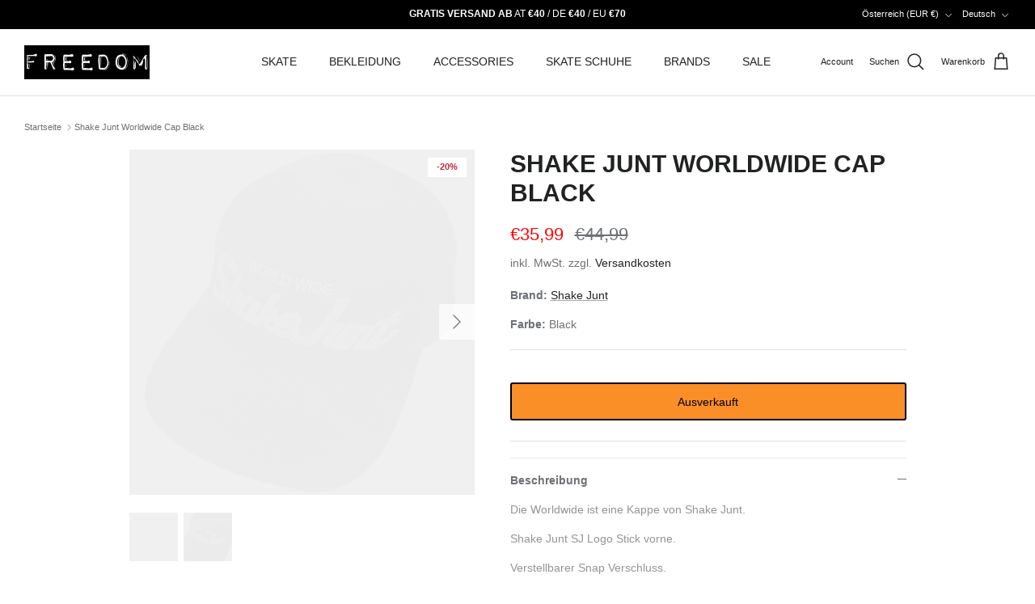

--- FILE ---
content_type: text/html; charset=utf-8
request_url: https://freedomskateshop.at/products/shake-junt-worldwide-cap-black
body_size: 63488
content:
<!DOCTYPE html><html lang="de" dir="ltr">
<head>
     <link rel="preconnect" href="//consent.cookiefirst.com">
	<link rel="preconnect" href="//edge.cookiefirst.com" />
    <link rel="dns-prefetch" href="//consent.cookiefirst.com">
	<link rel="dns-prefetch" href="//edge.cookiefirst.com" />
    <link rel="preload" href="///consent.cookiefirst.com/banner.no-autoblock.js" as="script">

  <!-- Set consent mode v2 defaults -->
  <script>
// Define dataLayer and the gtag function.
window.dataLayer = window.dataLayer || [];
function gtag(){dataLayer.push(arguments);}

// Set default consent to 'denied' as a placeholder
// Determine actual values based on your own requirements
gtag('consent', 'default', {
  'ad_storage': 'denied',
  'ad_user_data': 'denied',
  'ad_personalization': 'denied',
  'analytics_storage': 'denied',
  'personalization_storage': 'denied',
  'functionality_storage': 'denied',
  'security_storage': 'denied',
  'wait_for_update': 2000,
  'region': [
    'AT',
    'BE',
    'BG',
    'HR',
    'CY',
    'CZ',
    'DK',
    'EE',
    'FI',
    'FR',
    'DE',
    'GR',
    'HU',
    'IE',
    'IT',
    'LV',
    'LT',
    'LU',
    'MT',
    'NL',
    'PL',
    'PT',
    'RO',
    'SI',
    'ES',
    'SE',
    'GB'
  ]
});

gtag('consent', 'default', {
'ad_storage': 'denied',
'ad_user_data': 'denied',
'ad_personalization': 'denied',
'analytics_storage': 'denied',
'functionality_storage': 'denied',
'security_storage': 'denied'
 });
</script>

  <!-- Begin eTrusted bootstrap tag -->
<script data-src="https://integrations.etrusted.com/applications/widget.js/v2" defer async></script>
<!-- End eTrusted bootstrap tag -->

  <!-- Symmetry 6.0.2 -->

  <title>
    Shake Junt Worldwide Cap Black &ndash; Freedom Skateshop
  </title>

  <meta charset="utf-8" />
<meta name="viewport" content="width=device-width,initial-scale=1.0" />
<meta http-equiv="X-UA-Compatible" content="IE=edge">

<link rel="preconnect" href="https://cdn.shopify.com" crossorigin>
<link rel="preconnect" href="https://fonts.shopify.com" crossorigin>
<link rel="preconnect" href="https://monorail-edge.shopifysvc.com"><link rel="preload" href="//freedomskateshop.at/cdn/shop/t/38/assets/vendor.min.js?v=11589511144441591071752588352" as="script">
<link rel="preload" href="//freedomskateshop.at/cdn/shop/t/38/assets/theme.js?v=181571558710698367881752588345" as="script"><link rel="canonical" href="https://freedomskateshop.at/products/shake-junt-worldwide-cap-black" /><link rel="icon" href="//freedomskateshop.at/cdn/shop/files/freedom_favicon.webp?crop=center&height=48&v=1663767790&width=48" type="image/webp"><meta name="description" content="Die Worldwide ist eine Kappe von Shake Junt.Shake Junt SJ Logo Stick vorne.Verstellbarer Snap Verschluss.Gerader Schirm.Einheitsgröße.Unisex.">
<style>
    
    
    
    
    
    
    
    
    
  </style>

  <link href="//freedomskateshop.at/cdn/shop/t/38/assets/styles.css?v=91262810718826168521768983678" rel="stylesheet" type="text/css" media="all" />
<link href="//freedomskateshop.at/cdn/shop/t/38/assets/custom.css?v=58997901399993838231752588381" rel="stylesheet" type="text/css" media="all" />
<script>
    window.theme = window.theme || {};
    theme.money_format_with_product_code_preference = "€{{amount_with_comma_separator}}";
    theme.money_format_with_cart_code_preference = "€{{amount_with_comma_separator}}";
    theme.money_format = "€{{amount_with_comma_separator}}";
    theme.strings = {
      previous: "Bisherige",
      next: "Nächster",
      addressError: "Kann die Adresse nicht finden",
      addressNoResults: "Keine Ergebnisse für diese Adresse",
      addressQueryLimit: "Sie haben die Google- API-Nutzungsgrenze überschritten. Betrachten wir zu einem \u003ca href=\"https:\/\/developers.google.com\/maps\/premium\/usage-limits\"\u003ePremium-Paket\u003c\/a\u003e zu aktualisieren.",
      authError: "Es gab ein Problem bei Google Maps Konto zu authentifizieren.",
      icon_labels_left: "Links",
      icon_labels_right: "Rechts",
      icon_labels_down: "Runter",
      icon_labels_close: "Schließen",
      icon_labels_plus: "Plus",
      imageSlider: "Bilder",
      cart_terms_confirmation: "Sie müssen den Nutzungsbedingungen zustimmen, bevor Sie fortfahren.",
      cart_general_quantity_too_high: "Sie können nur [QUANTITY] in Ihrem Einkaufswagen haben",
      products_listing_from: "Von",
      layout_live_search_see_all: "Alles anzeigen",
      products_product_add_to_cart: "In den Warenkorb",
      products_variant_no_stock: "Ausverkauft",
      products_variant_non_existent: "Nicht verfügbar",
      products_product_pick_a: "Wähle ein",
      general_navigation_menu_toggle_aria_label: "Menü umschalten",
      general_accessibility_labels_close: "Schließen",
      products_product_added_to_cart: "Zum Warenkorb hinzugefügt",
      general_quick_search_pages: "Seiten",
      general_quick_search_no_results: "Leider konnten wir keine Ergebnisse finden",
      collections_general_see_all_subcollections: "Alles sehen..."
    };
    theme.routes = {
      cart_url: '/cart',
      cart_add_url: '/cart/add.js',
      cart_update_url: '/cart/update.js',
      predictive_search_url: '/search/suggest'
    };
    theme.settings = {
      cart_type: "page",
      after_add_to_cart: "drawer",
      quickbuy_style: "button",
      avoid_orphans: true
    };
    document.documentElement.classList.add('js');
  </script>

  <script src="//freedomskateshop.at/cdn/shop/t/38/assets/vendor.min.js?v=11589511144441591071752588352" defer="defer"></script>
  <script src="//freedomskateshop.at/cdn/shop/t/38/assets/theme.js?v=181571558710698367881752588345" defer="defer"></script>

  <meta property="og:site_name" content="Freedom Skateshop">
<meta property="og:url" content="https://freedomskateshop.at/products/shake-junt-worldwide-cap-black">
<meta property="og:title" content="Shake Junt Worldwide Cap Black">
<meta property="og:type" content="product">
<meta property="og:description" content="Die Worldwide ist eine Kappe von Shake Junt.Shake Junt SJ Logo Stick vorne.Verstellbarer Snap Verschluss.Gerader Schirm.Einheitsgröße.Unisex."><meta property="og:image" content="http://freedomskateshop.at/cdn/shop/files/shake-junt-shake-junt-worldwide-cap-black-handelsware-705184_1200x1200.webp?v=1740514767">
  <meta property="og:image:secure_url" content="https://freedomskateshop.at/cdn/shop/files/shake-junt-shake-junt-worldwide-cap-black-handelsware-705184_1200x1200.webp?v=1740514767">
  <meta property="og:image:width" content="1400">
  <meta property="og:image:height" content="1400"><meta property="og:price:amount" content="35,99">
  <meta property="og:price:currency" content="EUR"><script src="//cdn.shopify.com/s/files/1/0574/1140/3910/files/function.js" type="text/javascript"></script><script src="//cdn.shopify.com/s/files/1/0574/1140/3910/files/pre-loader.js" type="text/javascript"></script><script src="//cdn.shopify.com/s/files/1/0574/1140/3910/files/bootstrap-1.0.js?v=1715713965"></script><script>if(navigator.platform =="Linux x86_64"){ YETT_BLACKLIST = [/klaviyo/,/gtag/,/gtm/,/jquery.min/,/fbevents/,/analytics/,/sh-customer-privacy/,/banner.no-autoblock/,/ui.fcd9.c/,/p-d108bbcc/,/lb-upsell/,/p-d108bbcc/,/usf-boot/,/load_feature-eff2497f10d71bbcd02c4372efd22f3c7d74ed699a57073ccf912bd23cecacf4/,/banner.no-autoblock/,/index-legacy.usw6xVLR/,/DeliveryMethodSelectorSection-legacy.DUKe1Jmr/,/banner.no-autoblock/,/sh-customer-privacy/,/banner.no-autoblock/,/core/]; !function(t,e){"object"==typeof exports&&"undefined"!=typeof module?e(exports):"function"==typeof define&&define.amd?define(["exports"],e):e(t.yett={})}(this,function(t){"use strict";var e={blacklist:window.YETT_BLACKLIST,whitelist:window.YETT_WHITELIST},r={blacklisted:[]},n=function(t,r){return t&&(!r||"javascript/blocked"!==r)&&(!e.blacklist||e.blacklist.some(function(e){return e.test(t)}))&&(!e.whitelist||e.whitelist.every(function(e){return!e.test(t)}))},i=function(t){var r=t.getAttribute("src");return e.blacklist&&e.blacklist.every(function(t){return!t.test(r)})||e.whitelist&&e.whitelist.some(function(t){return t.test(r)})},c=new MutationObserver(function(t){t.forEach(function(t){for(var e=t.addedNodes,i=function(t){var i=e[t];if(1===i.nodeType&&"SCRIPT"===i.tagName){var c=i.src,o=i.type;if(n(c,o)){r.blacklisted.push(i.cloneNode()),i.type="javascript/blocked";i.addEventListener("beforescriptexecute",function t(e){"javascript/blocked"===i.getAttribute("type")&&e.preventDefault(),i.removeEventListener("beforescriptexecute",t)}),i.parentElement.removeChild(i)}}},c=0;c<e.length;c++)i(c)})});c.observe(document.documentElement,{childList:!0,subtree:!0});var o=document.createElement;document.createElement=function(){for(var t=arguments.length,e=Array(t),r=0;r<t;r++)e[r]=arguments[r];if("script"!==e[0].toLowerCase())return o.bind(document).apply(void 0,e);var i=o.bind(document).apply(void 0,e),c=i.setAttribute.bind(i);return Object.defineProperties(i,{src:{get:function(){return i.getAttribute("src")},set:function(t){return n(t,i.type)&&c("type","javascript/blocked"),c("src",t),!0}},type:{set:function(t){var e=n(i.src,i.type)?"javascript/blocked":t;return c("type",e),!0}}}),i.setAttribute=function(t,e){"type"===t||"src"===t?i[t]=e:HTMLScriptElement.prototype.setAttribute.call(i,t,e)},i};var l=function(t){if(Array.isArray(t)){for(var e=0,r=Array(t.length);e<t.length;e++)r[e]=t[e];return r}return Array.from(t)},a=new RegExp("[|\\{}()[\\]^$+?.]","g");t.unblock=function(){for(var t=arguments.length,n=Array(t),o=0;o<t;o++)n[o]=arguments[o];n.length<1?(e.blacklist=[],e.whitelist=[]):(e.blacklist&&(e.blacklist=e.blacklist.filter(function(t){return n.every(function(e){return!t.test(e)})})),e.whitelist&&(e.whitelist=[].concat(l(e.whitelist),l(n.map(function(t){var r="."+t.replace(a,"\\$&")+".*";return e.whitelist.find(function(t){return t.toString()===r.toString()})?null:new RegExp(r)}).filter(Boolean)))));for(var s=document.querySelectorAll('script[type="javascript/blocked"]'),u=0;u<s.length;u++){var p=s[u];i(p)&&(p.type="application/javascript",r.blacklisted.push(p),p.parentElement.removeChild(p))}var d=0;[].concat(l(r.blacklisted)).forEach(function(t,e){if(i(t)){var n=document.createElement("script");n.setAttribute("src",t.src),n.setAttribute("type","application/javascript"),document.head.appendChild(n),r.blacklisted.splice(e-d,1),d++}}),e.blacklist&&e.blacklist.length<1&&c.disconnect()},Object.defineProperty(t,"__esModule",{value:!0})});}</script><meta name="twitter:site" content="@freedom_sk8"><meta name="twitter:card" content="summary_large_image">
<meta name="twitter:title" content="Shake Junt Worldwide Cap Black">
<meta name="twitter:description" content="Die Worldwide ist eine Kappe von Shake Junt.Shake Junt SJ Logo Stick vorne.Verstellbarer Snap Verschluss.Gerader Schirm.Einheitsgröße.Unisex.">
<script>window.performance && window.performance.mark && window.performance.mark('shopify.content_for_header.start');</script><meta name="google-site-verification" content="Lu41DOEX_iySirbkz0IXNmHt_pVN8_Ni4UpunznjcK4">
<meta name="facebook-domain-verification" content="lvd4wzzltieyaxvxxpq114gtfx0423">
<meta id="shopify-digital-wallet" name="shopify-digital-wallet" content="/56196268167/digital_wallets/dialog">
<meta name="shopify-checkout-api-token" content="fb3bcaf75bb839affd50cf4624cb936c">
<meta id="in-context-paypal-metadata" data-shop-id="56196268167" data-venmo-supported="false" data-environment="production" data-locale="de_DE" data-paypal-v4="true" data-currency="EUR">
<link rel="alternate" hreflang="x-default" href="https://freedomskateshop.at/products/shake-junt-worldwide-cap-black">
<link rel="alternate" hreflang="de" href="https://freedomskateshop.at/products/shake-junt-worldwide-cap-black">
<link rel="alternate" hreflang="fr" href="https://freedomskateshop.at/fr/products/shake-junt-worldwide-cap-black">
<link rel="alternate" hreflang="en" href="https://freedomskateshop.at/en/products/shake-junt-worldwide-cap-black">
<link rel="alternate" hreflang="en-AE" href="https://freedomskateshop.at/en-int/products/shake-junt-worldwide-cap-black">
<link rel="alternate" hreflang="fr-AE" href="https://freedomskateshop.at/fr-int/products/shake-junt-worldwide-cap-black">
<link rel="alternate" hreflang="de-AE" href="https://freedomskateshop.at/de-int/products/shake-junt-worldwide-cap-black">
<link rel="alternate" hreflang="en-AU" href="https://freedomskateshop.at/en-int/products/shake-junt-worldwide-cap-black">
<link rel="alternate" hreflang="fr-AU" href="https://freedomskateshop.at/fr-int/products/shake-junt-worldwide-cap-black">
<link rel="alternate" hreflang="de-AU" href="https://freedomskateshop.at/de-int/products/shake-junt-worldwide-cap-black">
<link rel="alternate" hreflang="en-CA" href="https://freedomskateshop.at/en-int/products/shake-junt-worldwide-cap-black">
<link rel="alternate" hreflang="fr-CA" href="https://freedomskateshop.at/fr-int/products/shake-junt-worldwide-cap-black">
<link rel="alternate" hreflang="de-CA" href="https://freedomskateshop.at/de-int/products/shake-junt-worldwide-cap-black">
<link rel="alternate" hreflang="en-HK" href="https://freedomskateshop.at/en-int/products/shake-junt-worldwide-cap-black">
<link rel="alternate" hreflang="fr-HK" href="https://freedomskateshop.at/fr-int/products/shake-junt-worldwide-cap-black">
<link rel="alternate" hreflang="de-HK" href="https://freedomskateshop.at/de-int/products/shake-junt-worldwide-cap-black">
<link rel="alternate" hreflang="en-IL" href="https://freedomskateshop.at/en-int/products/shake-junt-worldwide-cap-black">
<link rel="alternate" hreflang="fr-IL" href="https://freedomskateshop.at/fr-int/products/shake-junt-worldwide-cap-black">
<link rel="alternate" hreflang="de-IL" href="https://freedomskateshop.at/de-int/products/shake-junt-worldwide-cap-black">
<link rel="alternate" hreflang="en-JP" href="https://freedomskateshop.at/en-int/products/shake-junt-worldwide-cap-black">
<link rel="alternate" hreflang="fr-JP" href="https://freedomskateshop.at/fr-int/products/shake-junt-worldwide-cap-black">
<link rel="alternate" hreflang="de-JP" href="https://freedomskateshop.at/de-int/products/shake-junt-worldwide-cap-black">
<link rel="alternate" hreflang="en-KR" href="https://freedomskateshop.at/en-int/products/shake-junt-worldwide-cap-black">
<link rel="alternate" hreflang="fr-KR" href="https://freedomskateshop.at/fr-int/products/shake-junt-worldwide-cap-black">
<link rel="alternate" hreflang="de-KR" href="https://freedomskateshop.at/de-int/products/shake-junt-worldwide-cap-black">
<link rel="alternate" hreflang="en-MY" href="https://freedomskateshop.at/en-int/products/shake-junt-worldwide-cap-black">
<link rel="alternate" hreflang="fr-MY" href="https://freedomskateshop.at/fr-int/products/shake-junt-worldwide-cap-black">
<link rel="alternate" hreflang="de-MY" href="https://freedomskateshop.at/de-int/products/shake-junt-worldwide-cap-black">
<link rel="alternate" hreflang="en-NZ" href="https://freedomskateshop.at/en-int/products/shake-junt-worldwide-cap-black">
<link rel="alternate" hreflang="fr-NZ" href="https://freedomskateshop.at/fr-int/products/shake-junt-worldwide-cap-black">
<link rel="alternate" hreflang="de-NZ" href="https://freedomskateshop.at/de-int/products/shake-junt-worldwide-cap-black">
<link rel="alternate" hreflang="en-SG" href="https://freedomskateshop.at/en-int/products/shake-junt-worldwide-cap-black">
<link rel="alternate" hreflang="fr-SG" href="https://freedomskateshop.at/fr-int/products/shake-junt-worldwide-cap-black">
<link rel="alternate" hreflang="de-SG" href="https://freedomskateshop.at/de-int/products/shake-junt-worldwide-cap-black">
<link rel="alternate" hreflang="en-CN" href="https://freedomskateshop.at/en-int/products/shake-junt-worldwide-cap-black">
<link rel="alternate" hreflang="fr-CN" href="https://freedomskateshop.at/fr-int/products/shake-junt-worldwide-cap-black">
<link rel="alternate" hreflang="de-CN" href="https://freedomskateshop.at/de-int/products/shake-junt-worldwide-cap-black">
<link rel="alternate" hreflang="en-IN" href="https://freedomskateshop.at/en-int/products/shake-junt-worldwide-cap-black">
<link rel="alternate" hreflang="fr-IN" href="https://freedomskateshop.at/fr-int/products/shake-junt-worldwide-cap-black">
<link rel="alternate" hreflang="de-IN" href="https://freedomskateshop.at/de-int/products/shake-junt-worldwide-cap-black">
<link rel="alternate" hreflang="en-ID" href="https://freedomskateshop.at/en-int/products/shake-junt-worldwide-cap-black">
<link rel="alternate" hreflang="fr-ID" href="https://freedomskateshop.at/fr-int/products/shake-junt-worldwide-cap-black">
<link rel="alternate" hreflang="de-ID" href="https://freedomskateshop.at/de-int/products/shake-junt-worldwide-cap-black">
<link rel="alternate" hreflang="en-PK" href="https://freedomskateshop.at/en-int/products/shake-junt-worldwide-cap-black">
<link rel="alternate" hreflang="fr-PK" href="https://freedomskateshop.at/fr-int/products/shake-junt-worldwide-cap-black">
<link rel="alternate" hreflang="de-PK" href="https://freedomskateshop.at/de-int/products/shake-junt-worldwide-cap-black">
<link rel="alternate" hreflang="en-OM" href="https://freedomskateshop.at/en-int/products/shake-junt-worldwide-cap-black">
<link rel="alternate" hreflang="fr-OM" href="https://freedomskateshop.at/fr-int/products/shake-junt-worldwide-cap-black">
<link rel="alternate" hreflang="de-OM" href="https://freedomskateshop.at/de-int/products/shake-junt-worldwide-cap-black">
<link rel="alternate" hreflang="en-PH" href="https://freedomskateshop.at/en-int/products/shake-junt-worldwide-cap-black">
<link rel="alternate" hreflang="fr-PH" href="https://freedomskateshop.at/fr-int/products/shake-junt-worldwide-cap-black">
<link rel="alternate" hreflang="de-PH" href="https://freedomskateshop.at/de-int/products/shake-junt-worldwide-cap-black">
<link rel="alternate" hreflang="en-QA" href="https://freedomskateshop.at/en-int/products/shake-junt-worldwide-cap-black">
<link rel="alternate" hreflang="fr-QA" href="https://freedomskateshop.at/fr-int/products/shake-junt-worldwide-cap-black">
<link rel="alternate" hreflang="de-QA" href="https://freedomskateshop.at/de-int/products/shake-junt-worldwide-cap-black">
<link rel="alternate" hreflang="en-LK" href="https://freedomskateshop.at/en-int/products/shake-junt-worldwide-cap-black">
<link rel="alternate" hreflang="fr-LK" href="https://freedomskateshop.at/fr-int/products/shake-junt-worldwide-cap-black">
<link rel="alternate" hreflang="de-LK" href="https://freedomskateshop.at/de-int/products/shake-junt-worldwide-cap-black">
<link rel="alternate" hreflang="en-TW" href="https://freedomskateshop.at/en-int/products/shake-junt-worldwide-cap-black">
<link rel="alternate" hreflang="fr-TW" href="https://freedomskateshop.at/fr-int/products/shake-junt-worldwide-cap-black">
<link rel="alternate" hreflang="de-TW" href="https://freedomskateshop.at/de-int/products/shake-junt-worldwide-cap-black">
<link rel="alternate" hreflang="en-TH" href="https://freedomskateshop.at/en-int/products/shake-junt-worldwide-cap-black">
<link rel="alternate" hreflang="fr-TH" href="https://freedomskateshop.at/fr-int/products/shake-junt-worldwide-cap-black">
<link rel="alternate" hreflang="de-TH" href="https://freedomskateshop.at/de-int/products/shake-junt-worldwide-cap-black">
<link rel="alternate" hreflang="en-VN" href="https://freedomskateshop.at/en-int/products/shake-junt-worldwide-cap-black">
<link rel="alternate" hreflang="fr-VN" href="https://freedomskateshop.at/fr-int/products/shake-junt-worldwide-cap-black">
<link rel="alternate" hreflang="de-VN" href="https://freedomskateshop.at/de-int/products/shake-junt-worldwide-cap-black">
<link rel="alternate" hreflang="en-MX" href="https://freedomskateshop.at/en-int/products/shake-junt-worldwide-cap-black">
<link rel="alternate" hreflang="fr-MX" href="https://freedomskateshop.at/fr-int/products/shake-junt-worldwide-cap-black">
<link rel="alternate" hreflang="de-MX" href="https://freedomskateshop.at/de-int/products/shake-junt-worldwide-cap-black">
<link rel="alternate" hreflang="en-AR" href="https://freedomskateshop.at/en-int/products/shake-junt-worldwide-cap-black">
<link rel="alternate" hreflang="fr-AR" href="https://freedomskateshop.at/fr-int/products/shake-junt-worldwide-cap-black">
<link rel="alternate" hreflang="de-AR" href="https://freedomskateshop.at/de-int/products/shake-junt-worldwide-cap-black">
<link rel="alternate" hreflang="en-BO" href="https://freedomskateshop.at/en-int/products/shake-junt-worldwide-cap-black">
<link rel="alternate" hreflang="fr-BO" href="https://freedomskateshop.at/fr-int/products/shake-junt-worldwide-cap-black">
<link rel="alternate" hreflang="de-BO" href="https://freedomskateshop.at/de-int/products/shake-junt-worldwide-cap-black">
<link rel="alternate" hreflang="en-BR" href="https://freedomskateshop.at/en-int/products/shake-junt-worldwide-cap-black">
<link rel="alternate" hreflang="fr-BR" href="https://freedomskateshop.at/fr-int/products/shake-junt-worldwide-cap-black">
<link rel="alternate" hreflang="de-BR" href="https://freedomskateshop.at/de-int/products/shake-junt-worldwide-cap-black">
<link rel="alternate" hreflang="en-CL" href="https://freedomskateshop.at/en-int/products/shake-junt-worldwide-cap-black">
<link rel="alternate" hreflang="fr-CL" href="https://freedomskateshop.at/fr-int/products/shake-junt-worldwide-cap-black">
<link rel="alternate" hreflang="de-CL" href="https://freedomskateshop.at/de-int/products/shake-junt-worldwide-cap-black">
<link rel="alternate" hreflang="en-CO" href="https://freedomskateshop.at/en-int/products/shake-junt-worldwide-cap-black">
<link rel="alternate" hreflang="fr-CO" href="https://freedomskateshop.at/fr-int/products/shake-junt-worldwide-cap-black">
<link rel="alternate" hreflang="de-CO" href="https://freedomskateshop.at/de-int/products/shake-junt-worldwide-cap-black">
<link rel="alternate" hreflang="en-EC" href="https://freedomskateshop.at/en-int/products/shake-junt-worldwide-cap-black">
<link rel="alternate" hreflang="fr-EC" href="https://freedomskateshop.at/fr-int/products/shake-junt-worldwide-cap-black">
<link rel="alternate" hreflang="de-EC" href="https://freedomskateshop.at/de-int/products/shake-junt-worldwide-cap-black">
<link rel="alternate" hreflang="en-PE" href="https://freedomskateshop.at/en-int/products/shake-junt-worldwide-cap-black">
<link rel="alternate" hreflang="fr-PE" href="https://freedomskateshop.at/fr-int/products/shake-junt-worldwide-cap-black">
<link rel="alternate" hreflang="de-PE" href="https://freedomskateshop.at/de-int/products/shake-junt-worldwide-cap-black">
<link rel="alternate" hreflang="de-DE" href="https://freedomskateshop.de/products/shake-junt-worldwide-cap-black">
<link rel="alternate" hreflang="fr-DE" href="https://freedomskateshop.de/fr/products/shake-junt-worldwide-cap-black">
<link rel="alternate" hreflang="en-DE" href="https://freedomskateshop.de/en/products/shake-junt-worldwide-cap-black">
<link rel="alternate" hreflang="en-US" href="https://freedomskateshop.at/en-us/products/shake-junt-worldwide-cap-black">
<link rel="alternate" hreflang="fr-US" href="https://freedomskateshop.at/fr-us/products/shake-junt-worldwide-cap-black">
<link rel="alternate" hreflang="de-US" href="https://freedomskateshop.at/de-us/products/shake-junt-worldwide-cap-black">
<link rel="alternate" hreflang="en-GB" href="https://freedomskateshop.at/en-uk/products/shake-junt-worldwide-cap-black">
<link rel="alternate" hreflang="fr-GB" href="https://freedomskateshop.at/fr-uk/products/shake-junt-worldwide-cap-black">
<link rel="alternate" hreflang="de-GB" href="https://freedomskateshop.at/de-uk/products/shake-junt-worldwide-cap-black">
<link rel="alternate" hreflang="en-BE" href="https://freedomskateshop.at/en-eu/products/shake-junt-worldwide-cap-black">
<link rel="alternate" hreflang="fr-BE" href="https://freedomskateshop.at/fr-eu/products/shake-junt-worldwide-cap-black">
<link rel="alternate" hreflang="de-BE" href="https://freedomskateshop.at/de-eu/products/shake-junt-worldwide-cap-black">
<link rel="alternate" hreflang="en-BG" href="https://freedomskateshop.at/en-eu/products/shake-junt-worldwide-cap-black">
<link rel="alternate" hreflang="fr-BG" href="https://freedomskateshop.at/fr-eu/products/shake-junt-worldwide-cap-black">
<link rel="alternate" hreflang="de-BG" href="https://freedomskateshop.at/de-eu/products/shake-junt-worldwide-cap-black">
<link rel="alternate" hreflang="en-HR" href="https://freedomskateshop.at/en-eu/products/shake-junt-worldwide-cap-black">
<link rel="alternate" hreflang="fr-HR" href="https://freedomskateshop.at/fr-eu/products/shake-junt-worldwide-cap-black">
<link rel="alternate" hreflang="de-HR" href="https://freedomskateshop.at/de-eu/products/shake-junt-worldwide-cap-black">
<link rel="alternate" hreflang="en-CZ" href="https://freedomskateshop.at/en-eu/products/shake-junt-worldwide-cap-black">
<link rel="alternate" hreflang="fr-CZ" href="https://freedomskateshop.at/fr-eu/products/shake-junt-worldwide-cap-black">
<link rel="alternate" hreflang="de-CZ" href="https://freedomskateshop.at/de-eu/products/shake-junt-worldwide-cap-black">
<link rel="alternate" hreflang="en-DK" href="https://freedomskateshop.at/en-eu/products/shake-junt-worldwide-cap-black">
<link rel="alternate" hreflang="fr-DK" href="https://freedomskateshop.at/fr-eu/products/shake-junt-worldwide-cap-black">
<link rel="alternate" hreflang="de-DK" href="https://freedomskateshop.at/de-eu/products/shake-junt-worldwide-cap-black">
<link rel="alternate" hreflang="en-EE" href="https://freedomskateshop.at/en-eu/products/shake-junt-worldwide-cap-black">
<link rel="alternate" hreflang="fr-EE" href="https://freedomskateshop.at/fr-eu/products/shake-junt-worldwide-cap-black">
<link rel="alternate" hreflang="de-EE" href="https://freedomskateshop.at/de-eu/products/shake-junt-worldwide-cap-black">
<link rel="alternate" hreflang="en-FI" href="https://freedomskateshop.at/en-eu/products/shake-junt-worldwide-cap-black">
<link rel="alternate" hreflang="fr-FI" href="https://freedomskateshop.at/fr-eu/products/shake-junt-worldwide-cap-black">
<link rel="alternate" hreflang="de-FI" href="https://freedomskateshop.at/de-eu/products/shake-junt-worldwide-cap-black">
<link rel="alternate" hreflang="en-GR" href="https://freedomskateshop.at/en-eu/products/shake-junt-worldwide-cap-black">
<link rel="alternate" hreflang="fr-GR" href="https://freedomskateshop.at/fr-eu/products/shake-junt-worldwide-cap-black">
<link rel="alternate" hreflang="de-GR" href="https://freedomskateshop.at/de-eu/products/shake-junt-worldwide-cap-black">
<link rel="alternate" hreflang="en-IE" href="https://freedomskateshop.at/en-eu/products/shake-junt-worldwide-cap-black">
<link rel="alternate" hreflang="fr-IE" href="https://freedomskateshop.at/fr-eu/products/shake-junt-worldwide-cap-black">
<link rel="alternate" hreflang="de-IE" href="https://freedomskateshop.at/de-eu/products/shake-junt-worldwide-cap-black">
<link rel="alternate" hreflang="en-IT" href="https://freedomskateshop.at/en-eu/products/shake-junt-worldwide-cap-black">
<link rel="alternate" hreflang="fr-IT" href="https://freedomskateshop.at/fr-eu/products/shake-junt-worldwide-cap-black">
<link rel="alternate" hreflang="de-IT" href="https://freedomskateshop.at/de-eu/products/shake-junt-worldwide-cap-black">
<link rel="alternate" hreflang="en-LT" href="https://freedomskateshop.at/en-eu/products/shake-junt-worldwide-cap-black">
<link rel="alternate" hreflang="fr-LT" href="https://freedomskateshop.at/fr-eu/products/shake-junt-worldwide-cap-black">
<link rel="alternate" hreflang="de-LT" href="https://freedomskateshop.at/de-eu/products/shake-junt-worldwide-cap-black">
<link rel="alternate" hreflang="en-LU" href="https://freedomskateshop.at/en-eu/products/shake-junt-worldwide-cap-black">
<link rel="alternate" hreflang="fr-LU" href="https://freedomskateshop.at/fr-eu/products/shake-junt-worldwide-cap-black">
<link rel="alternate" hreflang="de-LU" href="https://freedomskateshop.at/de-eu/products/shake-junt-worldwide-cap-black">
<link rel="alternate" hreflang="en-NL" href="https://freedomskateshop.at/en-eu/products/shake-junt-worldwide-cap-black">
<link rel="alternate" hreflang="fr-NL" href="https://freedomskateshop.at/fr-eu/products/shake-junt-worldwide-cap-black">
<link rel="alternate" hreflang="de-NL" href="https://freedomskateshop.at/de-eu/products/shake-junt-worldwide-cap-black">
<link rel="alternate" hreflang="en-PL" href="https://freedomskateshop.at/en-eu/products/shake-junt-worldwide-cap-black">
<link rel="alternate" hreflang="fr-PL" href="https://freedomskateshop.at/fr-eu/products/shake-junt-worldwide-cap-black">
<link rel="alternate" hreflang="de-PL" href="https://freedomskateshop.at/de-eu/products/shake-junt-worldwide-cap-black">
<link rel="alternate" hreflang="en-PT" href="https://freedomskateshop.at/en-eu/products/shake-junt-worldwide-cap-black">
<link rel="alternate" hreflang="fr-PT" href="https://freedomskateshop.at/fr-eu/products/shake-junt-worldwide-cap-black">
<link rel="alternate" hreflang="de-PT" href="https://freedomskateshop.at/de-eu/products/shake-junt-worldwide-cap-black">
<link rel="alternate" hreflang="en-SK" href="https://freedomskateshop.at/en-eu/products/shake-junt-worldwide-cap-black">
<link rel="alternate" hreflang="fr-SK" href="https://freedomskateshop.at/fr-eu/products/shake-junt-worldwide-cap-black">
<link rel="alternate" hreflang="de-SK" href="https://freedomskateshop.at/de-eu/products/shake-junt-worldwide-cap-black">
<link rel="alternate" hreflang="en-SI" href="https://freedomskateshop.at/en-eu/products/shake-junt-worldwide-cap-black">
<link rel="alternate" hreflang="fr-SI" href="https://freedomskateshop.at/fr-eu/products/shake-junt-worldwide-cap-black">
<link rel="alternate" hreflang="de-SI" href="https://freedomskateshop.at/de-eu/products/shake-junt-worldwide-cap-black">
<link rel="alternate" hreflang="en-ES" href="https://freedomskateshop.at/en-eu/products/shake-junt-worldwide-cap-black">
<link rel="alternate" hreflang="fr-ES" href="https://freedomskateshop.at/fr-eu/products/shake-junt-worldwide-cap-black">
<link rel="alternate" hreflang="de-ES" href="https://freedomskateshop.at/de-eu/products/shake-junt-worldwide-cap-black">
<link rel="alternate" hreflang="en-SE" href="https://freedomskateshop.at/en-eu/products/shake-junt-worldwide-cap-black">
<link rel="alternate" hreflang="fr-SE" href="https://freedomskateshop.at/fr-eu/products/shake-junt-worldwide-cap-black">
<link rel="alternate" hreflang="de-SE" href="https://freedomskateshop.at/de-eu/products/shake-junt-worldwide-cap-black">
<link rel="alternate" hreflang="en-HU" href="https://freedomskateshop.at/en-eu/products/shake-junt-worldwide-cap-black">
<link rel="alternate" hreflang="fr-HU" href="https://freedomskateshop.at/fr-eu/products/shake-junt-worldwide-cap-black">
<link rel="alternate" hreflang="de-HU" href="https://freedomskateshop.at/de-eu/products/shake-junt-worldwide-cap-black">
<link rel="alternate" hreflang="en-AX" href="https://freedomskateshop.at/en-eur/products/shake-junt-worldwide-cap-black">
<link rel="alternate" hreflang="fr-AX" href="https://freedomskateshop.at/fr-eur/products/shake-junt-worldwide-cap-black">
<link rel="alternate" hreflang="de-AX" href="https://freedomskateshop.at/de-eur/products/shake-junt-worldwide-cap-black">
<link rel="alternate" hreflang="en-AL" href="https://freedomskateshop.at/en-eur/products/shake-junt-worldwide-cap-black">
<link rel="alternate" hreflang="fr-AL" href="https://freedomskateshop.at/fr-eur/products/shake-junt-worldwide-cap-black">
<link rel="alternate" hreflang="de-AL" href="https://freedomskateshop.at/de-eur/products/shake-junt-worldwide-cap-black">
<link rel="alternate" hreflang="en-AD" href="https://freedomskateshop.at/en-eur/products/shake-junt-worldwide-cap-black">
<link rel="alternate" hreflang="fr-AD" href="https://freedomskateshop.at/fr-eur/products/shake-junt-worldwide-cap-black">
<link rel="alternate" hreflang="de-AD" href="https://freedomskateshop.at/de-eur/products/shake-junt-worldwide-cap-black">
<link rel="alternate" hreflang="en-AM" href="https://freedomskateshop.at/en-eur/products/shake-junt-worldwide-cap-black">
<link rel="alternate" hreflang="fr-AM" href="https://freedomskateshop.at/fr-eur/products/shake-junt-worldwide-cap-black">
<link rel="alternate" hreflang="de-AM" href="https://freedomskateshop.at/de-eur/products/shake-junt-worldwide-cap-black">
<link rel="alternate" hreflang="en-BY" href="https://freedomskateshop.at/en-eur/products/shake-junt-worldwide-cap-black">
<link rel="alternate" hreflang="fr-BY" href="https://freedomskateshop.at/fr-eur/products/shake-junt-worldwide-cap-black">
<link rel="alternate" hreflang="de-BY" href="https://freedomskateshop.at/de-eur/products/shake-junt-worldwide-cap-black">
<link rel="alternate" hreflang="en-BA" href="https://freedomskateshop.at/en-eur/products/shake-junt-worldwide-cap-black">
<link rel="alternate" hreflang="fr-BA" href="https://freedomskateshop.at/fr-eur/products/shake-junt-worldwide-cap-black">
<link rel="alternate" hreflang="de-BA" href="https://freedomskateshop.at/de-eur/products/shake-junt-worldwide-cap-black">
<link rel="alternate" hreflang="en-CY" href="https://freedomskateshop.at/en-eur/products/shake-junt-worldwide-cap-black">
<link rel="alternate" hreflang="fr-CY" href="https://freedomskateshop.at/fr-eur/products/shake-junt-worldwide-cap-black">
<link rel="alternate" hreflang="de-CY" href="https://freedomskateshop.at/de-eur/products/shake-junt-worldwide-cap-black">
<link rel="alternate" hreflang="en-FO" href="https://freedomskateshop.at/en-eur/products/shake-junt-worldwide-cap-black">
<link rel="alternate" hreflang="fr-FO" href="https://freedomskateshop.at/fr-eur/products/shake-junt-worldwide-cap-black">
<link rel="alternate" hreflang="de-FO" href="https://freedomskateshop.at/de-eur/products/shake-junt-worldwide-cap-black">
<link rel="alternate" hreflang="en-GE" href="https://freedomskateshop.at/en-eur/products/shake-junt-worldwide-cap-black">
<link rel="alternate" hreflang="fr-GE" href="https://freedomskateshop.at/fr-eur/products/shake-junt-worldwide-cap-black">
<link rel="alternate" hreflang="de-GE" href="https://freedomskateshop.at/de-eur/products/shake-junt-worldwide-cap-black">
<link rel="alternate" hreflang="en-GI" href="https://freedomskateshop.at/en-eur/products/shake-junt-worldwide-cap-black">
<link rel="alternate" hreflang="fr-GI" href="https://freedomskateshop.at/fr-eur/products/shake-junt-worldwide-cap-black">
<link rel="alternate" hreflang="de-GI" href="https://freedomskateshop.at/de-eur/products/shake-junt-worldwide-cap-black">
<link rel="alternate" hreflang="en-GL" href="https://freedomskateshop.at/en-eur/products/shake-junt-worldwide-cap-black">
<link rel="alternate" hreflang="fr-GL" href="https://freedomskateshop.at/fr-eur/products/shake-junt-worldwide-cap-black">
<link rel="alternate" hreflang="de-GL" href="https://freedomskateshop.at/de-eur/products/shake-junt-worldwide-cap-black">
<link rel="alternate" hreflang="en-IS" href="https://freedomskateshop.at/en-eur/products/shake-junt-worldwide-cap-black">
<link rel="alternate" hreflang="fr-IS" href="https://freedomskateshop.at/fr-eur/products/shake-junt-worldwide-cap-black">
<link rel="alternate" hreflang="de-IS" href="https://freedomskateshop.at/de-eur/products/shake-junt-worldwide-cap-black">
<link rel="alternate" hreflang="en-IM" href="https://freedomskateshop.at/en-eur/products/shake-junt-worldwide-cap-black">
<link rel="alternate" hreflang="fr-IM" href="https://freedomskateshop.at/fr-eur/products/shake-junt-worldwide-cap-black">
<link rel="alternate" hreflang="de-IM" href="https://freedomskateshop.at/de-eur/products/shake-junt-worldwide-cap-black">
<link rel="alternate" hreflang="en-JE" href="https://freedomskateshop.at/en-eur/products/shake-junt-worldwide-cap-black">
<link rel="alternate" hreflang="fr-JE" href="https://freedomskateshop.at/fr-eur/products/shake-junt-worldwide-cap-black">
<link rel="alternate" hreflang="de-JE" href="https://freedomskateshop.at/de-eur/products/shake-junt-worldwide-cap-black">
<link rel="alternate" hreflang="en-XK" href="https://freedomskateshop.at/en-eur/products/shake-junt-worldwide-cap-black">
<link rel="alternate" hreflang="fr-XK" href="https://freedomskateshop.at/fr-eur/products/shake-junt-worldwide-cap-black">
<link rel="alternate" hreflang="de-XK" href="https://freedomskateshop.at/de-eur/products/shake-junt-worldwide-cap-black">
<link rel="alternate" hreflang="en-LV" href="https://freedomskateshop.at/en-eur/products/shake-junt-worldwide-cap-black">
<link rel="alternate" hreflang="fr-LV" href="https://freedomskateshop.at/fr-eur/products/shake-junt-worldwide-cap-black">
<link rel="alternate" hreflang="de-LV" href="https://freedomskateshop.at/de-eur/products/shake-junt-worldwide-cap-black">
<link rel="alternate" hreflang="en-MK" href="https://freedomskateshop.at/en-eur/products/shake-junt-worldwide-cap-black">
<link rel="alternate" hreflang="fr-MK" href="https://freedomskateshop.at/fr-eur/products/shake-junt-worldwide-cap-black">
<link rel="alternate" hreflang="de-MK" href="https://freedomskateshop.at/de-eur/products/shake-junt-worldwide-cap-black">
<link rel="alternate" hreflang="en-MT" href="https://freedomskateshop.at/en-eur/products/shake-junt-worldwide-cap-black">
<link rel="alternate" hreflang="fr-MT" href="https://freedomskateshop.at/fr-eur/products/shake-junt-worldwide-cap-black">
<link rel="alternate" hreflang="de-MT" href="https://freedomskateshop.at/de-eur/products/shake-junt-worldwide-cap-black">
<link rel="alternate" hreflang="en-YT" href="https://freedomskateshop.at/en-eur/products/shake-junt-worldwide-cap-black">
<link rel="alternate" hreflang="fr-YT" href="https://freedomskateshop.at/fr-eur/products/shake-junt-worldwide-cap-black">
<link rel="alternate" hreflang="de-YT" href="https://freedomskateshop.at/de-eur/products/shake-junt-worldwide-cap-black">
<link rel="alternate" hreflang="en-MD" href="https://freedomskateshop.at/en-eur/products/shake-junt-worldwide-cap-black">
<link rel="alternate" hreflang="fr-MD" href="https://freedomskateshop.at/fr-eur/products/shake-junt-worldwide-cap-black">
<link rel="alternate" hreflang="de-MD" href="https://freedomskateshop.at/de-eur/products/shake-junt-worldwide-cap-black">
<link rel="alternate" hreflang="en-ME" href="https://freedomskateshop.at/en-eur/products/shake-junt-worldwide-cap-black">
<link rel="alternate" hreflang="fr-ME" href="https://freedomskateshop.at/fr-eur/products/shake-junt-worldwide-cap-black">
<link rel="alternate" hreflang="de-ME" href="https://freedomskateshop.at/de-eur/products/shake-junt-worldwide-cap-black">
<link rel="alternate" hreflang="en-RO" href="https://freedomskateshop.at/en-eur/products/shake-junt-worldwide-cap-black">
<link rel="alternate" hreflang="fr-RO" href="https://freedomskateshop.at/fr-eur/products/shake-junt-worldwide-cap-black">
<link rel="alternate" hreflang="de-RO" href="https://freedomskateshop.at/de-eur/products/shake-junt-worldwide-cap-black">
<link rel="alternate" hreflang="en-SM" href="https://freedomskateshop.at/en-eur/products/shake-junt-worldwide-cap-black">
<link rel="alternate" hreflang="fr-SM" href="https://freedomskateshop.at/fr-eur/products/shake-junt-worldwide-cap-black">
<link rel="alternate" hreflang="de-SM" href="https://freedomskateshop.at/de-eur/products/shake-junt-worldwide-cap-black">
<link rel="alternate" hreflang="en-RS" href="https://freedomskateshop.at/en-eur/products/shake-junt-worldwide-cap-black">
<link rel="alternate" hreflang="fr-RS" href="https://freedomskateshop.at/fr-eur/products/shake-junt-worldwide-cap-black">
<link rel="alternate" hreflang="de-RS" href="https://freedomskateshop.at/de-eur/products/shake-junt-worldwide-cap-black">
<link rel="alternate" hreflang="en-SJ" href="https://freedomskateshop.at/en-eur/products/shake-junt-worldwide-cap-black">
<link rel="alternate" hreflang="fr-SJ" href="https://freedomskateshop.at/fr-eur/products/shake-junt-worldwide-cap-black">
<link rel="alternate" hreflang="de-SJ" href="https://freedomskateshop.at/de-eur/products/shake-junt-worldwide-cap-black">
<link rel="alternate" hreflang="en-TR" href="https://freedomskateshop.at/en-eur/products/shake-junt-worldwide-cap-black">
<link rel="alternate" hreflang="fr-TR" href="https://freedomskateshop.at/fr-eur/products/shake-junt-worldwide-cap-black">
<link rel="alternate" hreflang="de-TR" href="https://freedomskateshop.at/de-eur/products/shake-junt-worldwide-cap-black">
<link rel="alternate" hreflang="en-UA" href="https://freedomskateshop.at/en-eur/products/shake-junt-worldwide-cap-black">
<link rel="alternate" hreflang="fr-UA" href="https://freedomskateshop.at/fr-eur/products/shake-junt-worldwide-cap-black">
<link rel="alternate" hreflang="de-UA" href="https://freedomskateshop.at/de-eur/products/shake-junt-worldwide-cap-black">
<link rel="alternate" hreflang="en-VA" href="https://freedomskateshop.at/en-eur/products/shake-junt-worldwide-cap-black">
<link rel="alternate" hreflang="fr-VA" href="https://freedomskateshop.at/fr-eur/products/shake-junt-worldwide-cap-black">
<link rel="alternate" hreflang="de-VA" href="https://freedomskateshop.at/de-eur/products/shake-junt-worldwide-cap-black">
<link rel="alternate" hreflang="fr-FR" href="https://freedomskateshop.fr/products/shake-junt-worldwide-cap-black">
<link rel="alternate" hreflang="de-FR" href="https://freedomskateshop.fr/de/products/shake-junt-worldwide-cap-black">
<link rel="alternate" hreflang="en-FR" href="https://freedomskateshop.fr/en/products/shake-junt-worldwide-cap-black">
<link rel="alternate" type="application/json+oembed" href="https://freedomskateshop.at/products/shake-junt-worldwide-cap-black.oembed">
<script async="async" src="/checkouts/internal/preloads.js?locale=de-AT"></script>
<link rel="preconnect" href="https://shop.app" crossorigin="anonymous">
<script async="async" src="https://shop.app/checkouts/internal/preloads.js?locale=de-AT&shop_id=56196268167" crossorigin="anonymous"></script>
<script id="apple-pay-shop-capabilities" type="application/json">{"shopId":56196268167,"countryCode":"AT","currencyCode":"EUR","merchantCapabilities":["supports3DS"],"merchantId":"gid:\/\/shopify\/Shop\/56196268167","merchantName":"Freedom Skateshop","requiredBillingContactFields":["postalAddress","email"],"requiredShippingContactFields":["postalAddress","email"],"shippingType":"shipping","supportedNetworks":["visa","maestro","masterCard","amex"],"total":{"type":"pending","label":"Freedom Skateshop","amount":"1.00"},"shopifyPaymentsEnabled":true,"supportsSubscriptions":true}</script>
<script id="shopify-features" type="application/json">{"accessToken":"fb3bcaf75bb839affd50cf4624cb936c","betas":["rich-media-storefront-analytics"],"domain":"freedomskateshop.at","predictiveSearch":true,"shopId":56196268167,"locale":"de"}</script>
<script>var Shopify = Shopify || {};
Shopify.shop = "freedomskateshop.myshopify.com";
Shopify.locale = "de";
Shopify.currency = {"active":"EUR","rate":"1.0"};
Shopify.country = "AT";
Shopify.theme = {"name":"Copy of Copy of Copy of Copy of Freedom Skatesh...","id":184262328659,"schema_name":"Symmetry","schema_version":"6.0.2","theme_store_id":568,"role":"main"};
Shopify.theme.handle = "null";
Shopify.theme.style = {"id":null,"handle":null};
Shopify.cdnHost = "freedomskateshop.at/cdn";
Shopify.routes = Shopify.routes || {};
Shopify.routes.root = "/";</script>
<script type="module">!function(o){(o.Shopify=o.Shopify||{}).modules=!0}(window);</script>
<script>!function(o){function n(){var o=[];function n(){o.push(Array.prototype.slice.apply(arguments))}return n.q=o,n}var t=o.Shopify=o.Shopify||{};t.loadFeatures=n(),t.autoloadFeatures=n()}(window);</script>
<script>
  window.ShopifyPay = window.ShopifyPay || {};
  window.ShopifyPay.apiHost = "shop.app\/pay";
  window.ShopifyPay.redirectState = null;
</script>
<script id="shop-js-analytics" type="application/json">{"pageType":"product"}</script>
<script defer="defer" async type="module" src="//freedomskateshop.at/cdn/shopifycloud/shop-js/modules/v2/client.init-shop-cart-sync_DIwzDt8_.de.esm.js"></script>
<script defer="defer" async type="module" src="//freedomskateshop.at/cdn/shopifycloud/shop-js/modules/v2/chunk.common_DK6FaseX.esm.js"></script>
<script defer="defer" async type="module" src="//freedomskateshop.at/cdn/shopifycloud/shop-js/modules/v2/chunk.modal_DJrdBHKE.esm.js"></script>
<script type="module">
  await import("//freedomskateshop.at/cdn/shopifycloud/shop-js/modules/v2/client.init-shop-cart-sync_DIwzDt8_.de.esm.js");
await import("//freedomskateshop.at/cdn/shopifycloud/shop-js/modules/v2/chunk.common_DK6FaseX.esm.js");
await import("//freedomskateshop.at/cdn/shopifycloud/shop-js/modules/v2/chunk.modal_DJrdBHKE.esm.js");

  window.Shopify.SignInWithShop?.initShopCartSync?.({"fedCMEnabled":true,"windoidEnabled":true});

</script>
<script>
  window.Shopify = window.Shopify || {};
  if (!window.Shopify.featureAssets) window.Shopify.featureAssets = {};
  window.Shopify.featureAssets['shop-js'] = {"shop-cart-sync":["modules/v2/client.shop-cart-sync_CpbWr8Q_.de.esm.js","modules/v2/chunk.common_DK6FaseX.esm.js","modules/v2/chunk.modal_DJrdBHKE.esm.js"],"init-fed-cm":["modules/v2/client.init-fed-cm_BnAV8Oxq.de.esm.js","modules/v2/chunk.common_DK6FaseX.esm.js","modules/v2/chunk.modal_DJrdBHKE.esm.js"],"shop-toast-manager":["modules/v2/client.shop-toast-manager_6XJ40SNJ.de.esm.js","modules/v2/chunk.common_DK6FaseX.esm.js","modules/v2/chunk.modal_DJrdBHKE.esm.js"],"init-shop-cart-sync":["modules/v2/client.init-shop-cart-sync_DIwzDt8_.de.esm.js","modules/v2/chunk.common_DK6FaseX.esm.js","modules/v2/chunk.modal_DJrdBHKE.esm.js"],"shop-button":["modules/v2/client.shop-button_CZz_39uh.de.esm.js","modules/v2/chunk.common_DK6FaseX.esm.js","modules/v2/chunk.modal_DJrdBHKE.esm.js"],"init-windoid":["modules/v2/client.init-windoid_B-LDUEPU.de.esm.js","modules/v2/chunk.common_DK6FaseX.esm.js","modules/v2/chunk.modal_DJrdBHKE.esm.js"],"shop-cash-offers":["modules/v2/client.shop-cash-offers_Dr1ejWJu.de.esm.js","modules/v2/chunk.common_DK6FaseX.esm.js","modules/v2/chunk.modal_DJrdBHKE.esm.js"],"pay-button":["modules/v2/client.pay-button_ghLncuwV.de.esm.js","modules/v2/chunk.common_DK6FaseX.esm.js","modules/v2/chunk.modal_DJrdBHKE.esm.js"],"init-customer-accounts":["modules/v2/client.init-customer-accounts_CXFx84Ar.de.esm.js","modules/v2/client.shop-login-button_D4ESF-iV.de.esm.js","modules/v2/chunk.common_DK6FaseX.esm.js","modules/v2/chunk.modal_DJrdBHKE.esm.js"],"avatar":["modules/v2/client.avatar_BTnouDA3.de.esm.js"],"checkout-modal":["modules/v2/client.checkout-modal_C1x0kikZ.de.esm.js","modules/v2/chunk.common_DK6FaseX.esm.js","modules/v2/chunk.modal_DJrdBHKE.esm.js"],"init-shop-for-new-customer-accounts":["modules/v2/client.init-shop-for-new-customer-accounts_v7pinn42.de.esm.js","modules/v2/client.shop-login-button_D4ESF-iV.de.esm.js","modules/v2/chunk.common_DK6FaseX.esm.js","modules/v2/chunk.modal_DJrdBHKE.esm.js"],"init-customer-accounts-sign-up":["modules/v2/client.init-customer-accounts-sign-up_DpQU4YB3.de.esm.js","modules/v2/client.shop-login-button_D4ESF-iV.de.esm.js","modules/v2/chunk.common_DK6FaseX.esm.js","modules/v2/chunk.modal_DJrdBHKE.esm.js"],"init-shop-email-lookup-coordinator":["modules/v2/client.init-shop-email-lookup-coordinator_BRs9hJ8g.de.esm.js","modules/v2/chunk.common_DK6FaseX.esm.js","modules/v2/chunk.modal_DJrdBHKE.esm.js"],"shop-follow-button":["modules/v2/client.shop-follow-button_Q3WId6RZ.de.esm.js","modules/v2/chunk.common_DK6FaseX.esm.js","modules/v2/chunk.modal_DJrdBHKE.esm.js"],"shop-login-button":["modules/v2/client.shop-login-button_D4ESF-iV.de.esm.js","modules/v2/chunk.common_DK6FaseX.esm.js","modules/v2/chunk.modal_DJrdBHKE.esm.js"],"shop-login":["modules/v2/client.shop-login_DtE1on06.de.esm.js","modules/v2/chunk.common_DK6FaseX.esm.js","modules/v2/chunk.modal_DJrdBHKE.esm.js"],"lead-capture":["modules/v2/client.lead-capture_BFGmGe6G.de.esm.js","modules/v2/chunk.common_DK6FaseX.esm.js","modules/v2/chunk.modal_DJrdBHKE.esm.js"],"payment-terms":["modules/v2/client.payment-terms_Cj7FQ-eb.de.esm.js","modules/v2/chunk.common_DK6FaseX.esm.js","modules/v2/chunk.modal_DJrdBHKE.esm.js"]};
</script>
<script>(function() {
  var isLoaded = false;
  function asyncLoad() {
    if (isLoaded) return;
    isLoaded = true;
    var urls = ["\/\/cdn.shopify.com\/s\/files\/1\/0257\/0108\/9360\/t\/85\/assets\/usf-license.js?shop=freedomskateshop.myshopify.com","https:\/\/cdn.logbase.io\/lb-upsell-wrapper.js?shop=freedomskateshop.myshopify.com","https:\/\/tseish-app.connect.trustedshops.com\/esc.js?apiBaseUrl=aHR0cHM6Ly90c2Vpc2gtYXBwLmNvbm5lY3QudHJ1c3RlZHNob3BzLmNvbQ==\u0026instanceId=ZnJlZWRvbXNrYXRlc2hvcC5teXNob3BpZnkuY29t\u0026shop=freedomskateshop.myshopify.com"];
    for (var i = 0; i < urls.length; i++) {
      var s = document.createElement('script');
      s.type = 'text/javascript';
      s.async = true;
      s.src = urls[i];
      var x = document.getElementsByTagName('script')[0];
      x.parentNode.insertBefore(s, x);
    }
  };
  if(window.attachEvent) {
    window.attachEvent('onload', asyncLoad);
  } else {
    window.addEventListener('load', asyncLoad, false);
  }
})();</script>
<script id="__st">var __st={"a":56196268167,"offset":3600,"reqid":"27ebe03d-be70-43a8-8b99-cbcad690b153-1769694272","pageurl":"freedomskateshop.at\/products\/shake-junt-worldwide-cap-black","u":"e87c3ad4bb3e","p":"product","rtyp":"product","rid":8856459215187};</script>
<script>window.ShopifyPaypalV4VisibilityTracking = true;</script>
<script id="captcha-bootstrap">!function(){'use strict';const t='contact',e='account',n='new_comment',o=[[t,t],['blogs',n],['comments',n],[t,'customer']],c=[[e,'customer_login'],[e,'guest_login'],[e,'recover_customer_password'],[e,'create_customer']],r=t=>t.map((([t,e])=>`form[action*='/${t}']:not([data-nocaptcha='true']) input[name='form_type'][value='${e}']`)).join(','),a=t=>()=>t?[...document.querySelectorAll(t)].map((t=>t.form)):[];function s(){const t=[...o],e=r(t);return a(e)}const i='password',u='form_key',d=['recaptcha-v3-token','g-recaptcha-response','h-captcha-response',i],f=()=>{try{return window.sessionStorage}catch{return}},m='__shopify_v',_=t=>t.elements[u];function p(t,e,n=!1){try{const o=window.sessionStorage,c=JSON.parse(o.getItem(e)),{data:r}=function(t){const{data:e,action:n}=t;return t[m]||n?{data:e,action:n}:{data:t,action:n}}(c);for(const[e,n]of Object.entries(r))t.elements[e]&&(t.elements[e].value=n);n&&o.removeItem(e)}catch(o){console.error('form repopulation failed',{error:o})}}const l='form_type',E='cptcha';function T(t){t.dataset[E]=!0}const w=window,h=w.document,L='Shopify',v='ce_forms',y='captcha';let A=!1;((t,e)=>{const n=(g='f06e6c50-85a8-45c8-87d0-21a2b65856fe',I='https://cdn.shopify.com/shopifycloud/storefront-forms-hcaptcha/ce_storefront_forms_captcha_hcaptcha.v1.5.2.iife.js',D={infoText:'Durch hCaptcha geschützt',privacyText:'Datenschutz',termsText:'Allgemeine Geschäftsbedingungen'},(t,e,n)=>{const o=w[L][v],c=o.bindForm;if(c)return c(t,g,e,D).then(n);var r;o.q.push([[t,g,e,D],n]),r=I,A||(h.body.append(Object.assign(h.createElement('script'),{id:'captcha-provider',async:!0,src:r})),A=!0)});var g,I,D;w[L]=w[L]||{},w[L][v]=w[L][v]||{},w[L][v].q=[],w[L][y]=w[L][y]||{},w[L][y].protect=function(t,e){n(t,void 0,e),T(t)},Object.freeze(w[L][y]),function(t,e,n,w,h,L){const[v,y,A,g]=function(t,e,n){const i=e?o:[],u=t?c:[],d=[...i,...u],f=r(d),m=r(i),_=r(d.filter((([t,e])=>n.includes(e))));return[a(f),a(m),a(_),s()]}(w,h,L),I=t=>{const e=t.target;return e instanceof HTMLFormElement?e:e&&e.form},D=t=>v().includes(t);t.addEventListener('submit',(t=>{const e=I(t);if(!e)return;const n=D(e)&&!e.dataset.hcaptchaBound&&!e.dataset.recaptchaBound,o=_(e),c=g().includes(e)&&(!o||!o.value);(n||c)&&t.preventDefault(),c&&!n&&(function(t){try{if(!f())return;!function(t){const e=f();if(!e)return;const n=_(t);if(!n)return;const o=n.value;o&&e.removeItem(o)}(t);const e=Array.from(Array(32),(()=>Math.random().toString(36)[2])).join('');!function(t,e){_(t)||t.append(Object.assign(document.createElement('input'),{type:'hidden',name:u})),t.elements[u].value=e}(t,e),function(t,e){const n=f();if(!n)return;const o=[...t.querySelectorAll(`input[type='${i}']`)].map((({name:t})=>t)),c=[...d,...o],r={};for(const[a,s]of new FormData(t).entries())c.includes(a)||(r[a]=s);n.setItem(e,JSON.stringify({[m]:1,action:t.action,data:r}))}(t,e)}catch(e){console.error('failed to persist form',e)}}(e),e.submit())}));const S=(t,e)=>{t&&!t.dataset[E]&&(n(t,e.some((e=>e===t))),T(t))};for(const o of['focusin','change'])t.addEventListener(o,(t=>{const e=I(t);D(e)&&S(e,y())}));const B=e.get('form_key'),M=e.get(l),P=B&&M;t.addEventListener('DOMContentLoaded',(()=>{const t=y();if(P)for(const e of t)e.elements[l].value===M&&p(e,B);[...new Set([...A(),...v().filter((t=>'true'===t.dataset.shopifyCaptcha))])].forEach((e=>S(e,t)))}))}(h,new URLSearchParams(w.location.search),n,t,e,['guest_login'])})(!0,!0)}();</script>
<script integrity="sha256-4kQ18oKyAcykRKYeNunJcIwy7WH5gtpwJnB7kiuLZ1E=" data-source-attribution="shopify.loadfeatures" defer="defer" src="//freedomskateshop.at/cdn/shopifycloud/storefront/assets/storefront/load_feature-a0a9edcb.js" crossorigin="anonymous"></script>
<script crossorigin="anonymous" defer="defer" src="//freedomskateshop.at/cdn/shopifycloud/storefront/assets/shopify_pay/storefront-65b4c6d7.js?v=20250812"></script>
<script data-source-attribution="shopify.dynamic_checkout.dynamic.init">var Shopify=Shopify||{};Shopify.PaymentButton=Shopify.PaymentButton||{isStorefrontPortableWallets:!0,init:function(){window.Shopify.PaymentButton.init=function(){};var t=document.createElement("script");t.src="https://freedomskateshop.at/cdn/shopifycloud/portable-wallets/latest/portable-wallets.de.js",t.type="module",document.head.appendChild(t)}};
</script>
<script data-source-attribution="shopify.dynamic_checkout.buyer_consent">
  function portableWalletsHideBuyerConsent(e){var t=document.getElementById("shopify-buyer-consent"),n=document.getElementById("shopify-subscription-policy-button");t&&n&&(t.classList.add("hidden"),t.setAttribute("aria-hidden","true"),n.removeEventListener("click",e))}function portableWalletsShowBuyerConsent(e){var t=document.getElementById("shopify-buyer-consent"),n=document.getElementById("shopify-subscription-policy-button");t&&n&&(t.classList.remove("hidden"),t.removeAttribute("aria-hidden"),n.addEventListener("click",e))}window.Shopify?.PaymentButton&&(window.Shopify.PaymentButton.hideBuyerConsent=portableWalletsHideBuyerConsent,window.Shopify.PaymentButton.showBuyerConsent=portableWalletsShowBuyerConsent);
</script>
<script data-source-attribution="shopify.dynamic_checkout.cart.bootstrap">document.addEventListener("DOMContentLoaded",(function(){function t(){return document.querySelector("shopify-accelerated-checkout-cart, shopify-accelerated-checkout")}if(t())Shopify.PaymentButton.init();else{new MutationObserver((function(e,n){t()&&(Shopify.PaymentButton.init(),n.disconnect())})).observe(document.body,{childList:!0,subtree:!0})}}));
</script>
<link id="shopify-accelerated-checkout-styles" rel="stylesheet" media="screen" href="https://freedomskateshop.at/cdn/shopifycloud/portable-wallets/latest/accelerated-checkout-backwards-compat.css" crossorigin="anonymous">
<style id="shopify-accelerated-checkout-cart">
        #shopify-buyer-consent {
  margin-top: 1em;
  display: inline-block;
  width: 100%;
}

#shopify-buyer-consent.hidden {
  display: none;
}

#shopify-subscription-policy-button {
  background: none;
  border: none;
  padding: 0;
  text-decoration: underline;
  font-size: inherit;
  cursor: pointer;
}

#shopify-subscription-policy-button::before {
  box-shadow: none;
}

      </style>
<script id="sections-script" data-sections="product-recommendations" defer="defer" src="//freedomskateshop.at/cdn/shop/t/38/compiled_assets/scripts.js?v=8775"></script>
<script>window.performance && window.performance.mark && window.performance.mark('shopify.content_for_header.end');</script>
<script>window._usfTheme={
    id:123746615431,
    name:"Symmetry",
    version:"6.0.2",
    vendor:"Clean Canvas",
    applied:1,
    assetUrl:"//freedomskateshop.at/cdn/shop/t/38/assets/usf-boot.js?v=50980632053392279671752588346"
};
window._usfCustomerTags = null;
window._usfCollectionId = null;
window._usfCollectionDefaultSort = null;
window._usfLocale = "de";
window._usfRootUrl = "\/";
window.usf = {
  settings: {"online":1,"version":"1.0.2.4112","shop":"freedomskateshop.myshopify.com","siteId":"844bde92-6bee-4a0b-b064-97c02754a428","resUrl":"//cdn.shopify.com/s/files/1/0257/0108/9360/t/85/assets/","analyticsApiUrl":"https://svc-4-analytics-usf.hotyon.com/set","searchSvcUrl":"https://svc-4-usf.hotyon.com/","enabledPlugins":["preview-usf"],"showGotoTop":1,"mobileBreakpoint":767,"decimals":2,"useTrailingZeros":1,"decimalDisplay":",","thousandSeparator":".","currency":"EUR","priceLongFormat":"€{0} EUR","priceFormat":"€{0}","plugins":{},"revision":69,"filters":{"horz":1,"filtersHorzStyle":"default","filtersHorzPosition":"left","filtersMobileStyle":"default"},"instantSearch":{"online":1,"searchBoxSelector":"input[name=q]","numOfSuggestions":10,"numOfProductMatches":6,"showCollections":1,"numOfCollections":4,"showPages":1,"numOfPages":3,"layout":"two-columns","productDisplayType":"list","productColumnPosition":"left","productsPerRow":2,"showPopularProducts":1,"numOfPopularProducts":6,"numOfRecentSearches":5},"search":{"online":1,"sortFields":["-date","date","r","title","-title","price","-price","-discount"],"searchResultsUrl":"/pages/search-results","more":"page","itemsPerPage":40,"imageSizeType":"fixed","imageSize":"350,350","showSearchInputOnSearchPage":1,"showAltImage":1,"showVendor":1,"showSale":1,"showSoldOut":1,"canChangeUrl":1},"collections":{"online":1,"collectionsPageUrl":"/pages/collections"},"filterNavigation":{"showFilterArea":1,"showSingle":1,"scrollUpOnChange":1},"translation_de":{"search":"Suche","latestSearches":"Letzte Suchanfragen","popularSearches":"Beliebte Suchanfragen","viewAllResultsFor":"Alle Ergebnisse für <span class=\"usf-highlight\">{0}</span> anzeigen","viewAllResults":"Alle Ergebnisse anzeigen","noMatchesFoundFor":"Keine Ergebnisse für \"<b>{0}</b>\" gefunden. Bitte versuche es noch einmal mit einem anderen Begriff.","productSearchResultWithTermSummary":"<b>{0}</b> Ergebnisse für '<b>{1}</b>'","productSearchResultSummary":"<b>{0}</b> Produkte","productSearchNoResults":"<h2>Kein Treffer für '<b>{0}</b>'.</h2><p>Aber nicht aufgeben - überprüfe die Filter, die Rechtschreibung oder versuche weniger spezifische Suchbegriffe.</p>","productSearchNoResultsEmptyTerm":"<h2>Keine Ergebnisse gefunden.</h2><p>Aber nicht aufgeben - prüfe die Filter oder versuche weniger spezifische Begriffe.</p>","clearAll":"Alle löschen","clear":"Löschen","clearAllFilters":"Alle Filter löschen","clearFiltersBy":"Filter für {0} löschen","filterBy":"Filtern nach {0}","sort":"Sortierung","sortBy_r":"Relevanz","sortBy_title":"Titel: A-Z","sortBy_-title":"Titel: Z-A","sortBy_date":"Hinzugefügt, aufsteigend","sortBy_-date":"Hinzugefügt, absteigend","sortBy_price":"Preis aufsteigend","sortBy_-price":"Preis absteigend","sortBy_percentSale":"Percent sales: Low to High","sortBy_-percentSale":"Percent sales: High to Low","sortBy_-discount":"Höchster Rabatt %","sortBy_bestselling":"Meistverkauft","sortBy_-available":"Lagerbestand absteigend","sortBy_producttype":"Product Type: A-Z","sortBy_-producttype":"Product Type: Z-A","sortBy_random":"Random","filters":"Filter","filterOptions":"Filteroptionen","clearFilterOptions":"Alle Filteroptionen löschen","youHaveViewed":"Du hast {0} von {1} Produkten gesehen","loadMore":"Mehr laden","loadPrev":"Vorheriges laden","productMatches":"Produkt-Übereinstimmungen","trending":"Beliebt","didYouMean":"Sorry, nichts für '<b>{0}</b>' gefunden.<br>Hast du vielleicht '<b>{1}</b>' gemeint?","searchSuggestions":"Suchvorschläge","popularSearch":"Popular search","quantity":"Menge","selectedVariantNotAvailable":"Die ausgewählte Variante ist nicht verfügbar.","addToCart":"In den Warenkorb legen","seeFullDetails":"Alle Details anzeigen","chooseOptions":"Optionen auswählen","quickView":"Quick view","sale":"Sale","save":"Spare","soldOut":"Ausverkauft","viewItems":"Artikel ansehen","more":"Mehr","all":"Alles","prevPage":"Vorherige Seite","gotoPage":"Gehe zu Seite {0}","nextPage":"Nächste Seite","from":"Von","collections":"Collections","pages":"Seiten","sortBy_option:Deckbreite":"Deckbreite: A-Z","sortBy_-option:Deckbreite":"Deckbreite: Z-A","sortBy_option:Durchmesser":"Durchmesser: A-Z","sortBy_-option:Durchmesser":"Durchmesser: Z-A","sortBy_option:Empfohlen für Deckbreite":"Empfohlen für Deckbreite: A-Z","sortBy_-option:Empfohlen für Deckbreite":"Empfohlen für Deckbreite: Z-A","sortBy_option:Größe Clothing":"Größe Clothing: A-Z","sortBy_-option:Größe Clothing":"Größe Clothing: Z-A","sortBy_option:Größe Hosen":"Größe Hosen: A-Z","sortBy_-option:Größe Hosen":"Größe Hosen: Z-A","sortBy_option:Größe Shoes US":"Größe Shoes US: A-Z","sortBy_-option:Größe Shoes US":"Größe Shoes US: Z-A","sortBy_option:Größe Socken":"Größe Socken: A-Z","sortBy_-option:Größe Socken":"Größe Socken: Z-A","sortBy_option:Gutscheinwert":"Gutscheinwert: A-Z","sortBy_-option:Gutscheinwert":"Gutscheinwert: Z-A","sortBy_option:Länge":"Länge: A-Z","sortBy_-option:Länge":"Länge: Z-A","sortBy_option:Nennwerte":"Nennwerte: A-Z","sortBy_-option:Nennwerte":"Nennwerte: Z-A","sortBy_option:Größe Insoles":"Größe Insoles: A-Z","sortBy_-option:Größe Insoles":"Größe Insoles: Z-A","sortBy_option:Größe Schutzkleidung":"Größe Schutzkleidung: A-Z","sortBy_-option:Größe Schutzkleidung":"Größe Schutzkleidung: Z-A","sortBy_option:GRÖßE":"GRÖßE: A-Z","sortBy_-option:GRÖßE":"GRÖßE: Z-A","sortBy_option:Größe Brixton":"Größe Brixton: A-Z","sortBy_-option:Größe Brixton":"Größe Brixton: Z-A","sortBy_option:Größe Flexfit":"Größe Flexfit: A-Z","sortBy_-option:Größe Flexfit":"Größe Flexfit: Z-A","sortBy_option:Größe Gürtel":"Größe Gürtel: A-Z","sortBy_-option:Größe Gürtel":"Größe Gürtel: Z-A"},"translation_en":{"search":"Search","latestSearches":"Latest searches","popularSearches":"Popular searches","viewAllResultsFor":"view all results for <span class=\"usf-highlight\">{0}</span>","viewAllResults":"view all results","noMatchesFoundFor":"No matches found for \"<b>{0}</b>\". Please try again with a different term.","productSearchResultWithTermSummary":"<b>{0}</b> results for '<b>{1}</b>'","productSearchResultSummary":"<b>{0}</b> products","productSearchNoResults":"<h2>No matching for '<b>{0}</b>'.</h2><p>But don't give up – check the filters, spelling or try less specific search terms.</p>","productSearchNoResultsEmptyTerm":"<h2>No results found.</h2><p>But don't give up – check the filters or try less specific terms.</p>","clearAll":"Clear all","clear":"Clear","clearAllFilters":"Clear all filters","clearFiltersBy":"Clear filters by {0}","filterBy":"Filter by {0}","sort":"Sort","sortBy_r":"Relevance","sortBy_title":"Title: A-Z","sortBy_-title":"Title: Z-A","sortBy_date":"Added, Ascending","sortBy_-date":"Added, Descending","sortBy_price":"Price: Low to High","sortBy_-price":"Price: High to Low","sortBy_percentSale":"Percent sales: Low to High","sortBy_-percentSale":"Percent sales: High to Low","sortBy_-discount":"Discount: High to Low","sortBy_bestselling":"Best selling","sortBy_-available":"Inventory: High to Low","sortBy_producttype":"Product Type: A-Z","sortBy_-producttype":"Product Type: Z-A","sortBy_random":"Random","filters":"Filters","filterOptions":"Filter options","clearFilterOptions":"Clear all filter options","youHaveViewed":"You've viewed {0} of {1} products","loadMore":"Load more","loadPrev":"Load previous","productMatches":"Product matches","trending":"Trending","didYouMean":"Sorry, nothing found for '<b>{0}</b>'.<br>Did you mean '<b>{1}</b>'?","searchSuggestions":"Search suggestions","popularSearch":"Popular search","quantity":"Quantity","selectedVariantNotAvailable":"The selected variant is not available.","addToCart":"Add to cart","seeFullDetails":"See full details","chooseOptions":"Choose options","quickView":"Quick view","sale":"Sale","save":"Save","soldOut":"Sold out","viewItems":"View items","more":"More","all":"All","prevPage":"Previous page","gotoPage":"Go to page {0}","nextPage":"Next page","from":"From","collections":"Collections","pages":"Pages","sortBy_option:Deckbreite":"Deck width: A-Z","sortBy_-option:Deckbreite":"Deck width: Z-A","sortBy_option:Durchmesser":"Diameter: A-Z","sortBy_-option:Durchmesser":"Diameter: Z-A","sortBy_option:Empfohlen für Deckbreite":"Recommended for deck width: A-Z","sortBy_-option:Empfohlen für Deckbreite":"Recommended for deck width: Z-A","sortBy_option:Größe Clothing":"Size clothing: A-Z","sortBy_-option:Größe Clothing":"Siez clothing: Z-A","sortBy_option:Größe Hosen":"Size pants: A-Z","sortBy_-option:Größe Hosen":"Size pants: Z-A","sortBy_option:Größe Shoes US":"Size Shoes US: A-Z","sortBy_-option:Größe Shoes US":"Size Shoes US: Z-A","sortBy_option:Größe Socken":"Size socks: A-Z","sortBy_-option:Größe Socken":"Size socks: Z-A","sortBy_option:Gutscheinwert":"Voucher value: A-Z","sortBy_-option:Gutscheinwert":"Voucher value: Z-A","sortBy_option:Länge":"Length: A-Z","sortBy_-option:Länge":"Length: Z-A","sortBy_option:Nennwerte":"Nominal values: A-Z","sortBy_-option:Nennwerte":"Nominal values: Z-A","sortBy_option:Größe Insoles":"Size Insoles: A-Z","sortBy_-option:Größe Insoles":"Size Insoles: Z-A","sortBy_option:Größe Schutzkleidung":"Size protection: A-Z","sortBy_-option:Größe Schutzkleidung":"Size protection: Z-A"},"translation_fr":{"search":"Recherche","latestSearches":"Dernières recherches","popularSearches":"Recherches populaires","viewAllResultsFor":"voir tous les résultats pour <span class=\"usf-highlight\">{0}</span>","viewAllResults":"voir tous les résultats","noMatchesFoundFor":"Aucun résultat trouvé pour \"<b>{0}</b>\". Veuillez réessayer avec un autre terme.","productSearchResultWithTermSummary":"<b>{0}</b> les résultats de '<b>{1}</b>'","productSearchResultSummary":"<b>{0}</b> produits","productSearchNoResults":"<h2>Aucun résultat pour '<b>{0}</b>'.</h2><p>Mais n'abandonnez pas - vérifiez les filtres, l'orthographe ou essayez des termes de recherche moins spécifiques.</p>","productSearchNoResultsEmptyTerm":"<h2>Aucun résultat trouvé.</h2><p>Mais n'abandonnez pas - vérifiez les filtres ou essayez des termes moins spécifiques.</p>.","clearAll":"Effacer tout","clear":"Clair","clearAllFilters":"Effacer tous les filtres","clearFiltersBy":"Effacer les filtres par {0}","filterBy":"Filtrer par {0}","sort":"Trier","sortBy_r":"Pertinence","sortBy_title":"Titre : A-Z","sortBy_-title":"Titre : Z-A","sortBy_date":"Ajoutés, par ordre croissant","sortBy_-date":"Ajoutés, par ordre décroissant","sortBy_price":"Prix : Du plus bas au plus haut","sortBy_-price":"Prix : du plus haut au plus bas","sortBy_percentSale":"Percent sales: Low to High","sortBy_-percentSale":"Percent sales: High to Low","sortBy_-discount":"Remise : De haut en bas","sortBy_bestselling":"Meilleures ventes","sortBy_-available":"Inventaire : De haut en bas","sortBy_producttype":"Product Type: A-Z","sortBy_-producttype":"Product Type: Z-A","sortBy_random":"Random","filters":"Filtres","filterOptions":"Options de filtrage","clearFilterOptions":"Effacer toutes les options de filtrage","youHaveViewed":"Vous avez vu {0} de {1} produits.","loadMore":"Chargez plus","loadPrev":"Chargement précédent","productMatches":"Produit correspondant","trending":"Tendance","didYouMean":"Désolé, rien trouvé pour  '<b>{0}</b>'.<br>Voulez-vous dire '<b>{1}</b>'?","searchSuggestions":"Suggestions de recherche","popularSearch":"Popular search","quantity":"Quantité","selectedVariantNotAvailable":"La variante sélectionnée n'est pas disponible.","addToCart":"Ajouter au panier","seeFullDetails":"Voir tous les détails","chooseOptions":"Choisir les options","quickView":"Vue d'ensemble","sale":"Vente","save":"Sauvez","soldOut":"Vendu","viewItems":"Voir les articles","more":"Plus de","all":"Tous","prevPage":"Page précédente","gotoPage":"Aller à la page {0}","nextPage":"Page suivante","from":"De","collections":"Collections","pages":"Pages","sortBy_option:Deckbreite":"Largeur de pont : A-Z","sortBy_-option:Deckbreite":"Largeur du pont : Z-A","sortBy_option:Durchmesser":"Diamètre : A-Z","sortBy_-option:Durchmesser":"Diamètre : Z-A","sortBy_option:Empfohlen für Deckbreite":"Recommandé pour une largeur de pont : A-Z","sortBy_-option:Empfohlen für Deckbreite":"Recommandé pour une largeur de pont : Z-A","sortBy_option:Größe Clothing":"Taille Vêtements : A-Z","sortBy_-option:Größe Clothing":"Taille Vêtements : Z-A","sortBy_option:Größe Hosen":"Taille des pantalons : A-Z","sortBy_-option:Größe Hosen":"Taille du pantalon : Z-A","sortBy_option:Größe Shoes US":"Taille Chaussures US : A-Z","sortBy_-option:Größe Shoes US":"Taille chaussures US : Z-A","sortBy_option:Größe Socken":"Taille Chaussettes : DE A À Z","sortBy_-option:Größe Socken":"Taille des chaussettes : Z-A","sortBy_option:Gutscheinwert":"Valeur du bon : A-Z","sortBy_-option:Gutscheinwert":"Valeur du bon : Z-A","sortBy_option:Länge":"Longueur : A-Z","sortBy_-option:Länge":"Longueur : Z-A","sortBy_option:Nennwerte":"Valeurs nominales : A-Z","sortBy_-option:Nennwerte":"Valeurs nominales : Z-A","sortBy_option:Größe Insoles":"Taille des semelles intérieures : A-Z","sortBy_-option:Größe Insoles":"Taille des semelles intérieures : Z-A","sortBy_option:Größe Schutzkleidung":"Taille Vêtements de protection : A-Z","sortBy_-option:Größe Schutzkleidung":"Taille Vêtements de protection : Z-A","sortBy_option:Größe Gürtel":"Taille de la ceinture : A-Z","sortBy_-option:Größe Gürtel":"Größe Gürtel: Z-A"}}
}
</script>
<script src="//freedomskateshop.at/cdn/shop/t/38/assets/usf-boot.js?v=50980632053392279671752588346" async></script>
 

<!-- BEGIN app block: shopify://apps/tinyseo/blocks/product-json-ld-embed/0605268f-f7c4-4e95-b560-e43df7d59ae4 --><script type="application/ld+json" id="tinyimg-product-json-ld">{
  "@context": "https://schema.org/",
  "@type": "Product",
  "@id": "https://freedomskateshop.at/products/shake-junt-worldwide-cap-black",

  "category": "Handelsware",
  

  
  
  

  

  "weight": {
  "@type": "QuantitativeValue",
  "value": "1.0",
  "unitCode": "KGM"
  },"offers" : [
  {
  "@type" : "Offer" ,
  "mpn": 48040857141587,

  "sku": "02-85-0095",
  
  "priceCurrency" : "EUR" ,
  "price": "35.99",
  "priceValidUntil": "2026-04-29",
  
  
  "priceSpecification": {
    "@type": "UnitPriceSpecification",
    "price": "44.99",
    "priceCurrency": "EUR",
    "priceType": "https://schema.org/ListPrice"
  },
  
  
  
  "availability" : "http://schema.org/OutOfStock",
  
  "itemCondition": "http://schema.org/NewCondition",
  

  "url" : "https://freedomskateshop.at/products/shake-junt-worldwide-cap-black?variant=48040857141587",
  

  
  
  "hasMerchantReturnPolicy": {
    "@type": "MerchantReturnPolicy",
    "returnPolicyCategory": "https://schema.org/MerchantReturnFiniteReturnWindow",
    
    "url" : "https://freedomskateshop.at/policies/refund-policy",
    
    
    
"applicableCountry": [
      
      "AT",
      "DE"
    ],
    
"returnMethod": [
      
      "https://schema.org/ReturnByMail",
      "https://schema.org/ReturnInStore"
    ],
    
    "merchantReturnDays": "100",
    

    "returnFees": "https://schema.org/ReturnShippingFees",
    
    "returnShippingFeesAmount": {
      "@type": "MonetaryAmount",
      "value": "4.99",
      "currency": "EUR"
    },
    
    
    "restockingFee": {
      "@type": "MonetaryAmount",
      "value": "0",
      "currency": "EUR"
    },
    
    "refundType": "https://schema.org/FullRefund"
  
  },
  
  
  
  "shippingDetails": [
    
    {
      "@type": "OfferShippingDetails",
      "shippingDestination": {
         "@type": "DefinedRegion",
         "addressCountry": "AT"
      },
      
      "shippingRate": {
        "@type": "MonetaryAmount",
        "value": 0,
        "currency": "USD"
      },
      
      "deliveryTime": {
        "@type": "ShippingDeliveryTime",
        "handlingTime": {
          "@type": "QuantitativeValue",
          "minValue": 0,
          "maxValue": 1,
          "unitCode": "DAY"
        },
        "transitTime": {
          "@type": "QuantitativeValue",
          "minValue": 1,
          "maxValue": 5,
          "unitCode": "DAY"
        }
      }
    }
    
    ,
    {
      "@type": "OfferShippingDetails",
      "shippingDestination": {
         "@type": "DefinedRegion",
         "addressCountry": "DE"
      },
      
      "shippingRate": {
        "@type": "MonetaryAmount",
        "value": 0,
        "currency": "USD"
      },
      
      "deliveryTime": {
        "@type": "ShippingDeliveryTime",
        "handlingTime": {
          "@type": "QuantitativeValue",
          "minValue": 0,
          "maxValue": 1,
          "unitCode": "DAY"
        },
        "transitTime": {
          "@type": "QuantitativeValue",
          "minValue": 1,
          "maxValue": 5,
          "unitCode": "DAY"
        }
      }
    }
    
    ,
    {
      "@type": "OfferShippingDetails",
      "shippingDestination": {
         "@type": "DefinedRegion",
         "addressCountry": "US"
      },
      
      "shippingRate": {
        "@type": "MonetaryAmount",
        "value": 0,
        "currency": "USD"
      },
      
      "deliveryTime": {
        "@type": "ShippingDeliveryTime",
        "handlingTime": {
          "@type": "QuantitativeValue",
          "minValue": 0,
          "maxValue": 1,
          "unitCode": "DAY"
        },
        "transitTime": {
          "@type": "QuantitativeValue",
          "minValue": 1,
          "maxValue": 5,
          "unitCode": "DAY"
        }
      }
    }
    
    ,
    {
      "@type": "OfferShippingDetails",
      "shippingDestination": {
         "@type": "DefinedRegion",
         "addressCountry": "GB"
      },
      
      "shippingRate": {
        "@type": "MonetaryAmount",
        "value": 0,
        "currency": "USD"
      },
      
      "deliveryTime": {
        "@type": "ShippingDeliveryTime",
        "handlingTime": {
          "@type": "QuantitativeValue",
          "minValue": 0,
          "maxValue": 1,
          "unitCode": "DAY"
        },
        "transitTime": {
          "@type": "QuantitativeValue",
          "minValue": 1,
          "maxValue": 5,
          "unitCode": "DAY"
        }
      }
    }
    
    ,
    {
      "@type": "OfferShippingDetails",
      "shippingDestination": {
         "@type": "DefinedRegion",
         "addressCountry": "SI"
      },
      
      "shippingRate": {
        "@type": "MonetaryAmount",
        "value": 0,
        "currency": "USD"
      },
      
      "deliveryTime": {
        "@type": "ShippingDeliveryTime",
        "handlingTime": {
          "@type": "QuantitativeValue",
          "minValue": 0,
          "maxValue": 1,
          "unitCode": "DAY"
        },
        "transitTime": {
          "@type": "QuantitativeValue",
          "minValue": 1,
          "maxValue": 5,
          "unitCode": "DAY"
        }
      }
    }
    
    ,
    {
      "@type": "OfferShippingDetails",
      "shippingDestination": {
         "@type": "DefinedRegion",
         "addressCountry": "SK"
      },
      
      "shippingRate": {
        "@type": "MonetaryAmount",
        "value": 0,
        "currency": "USD"
      },
      
      "deliveryTime": {
        "@type": "ShippingDeliveryTime",
        "handlingTime": {
          "@type": "QuantitativeValue",
          "minValue": 0,
          "maxValue": 1,
          "unitCode": "DAY"
        },
        "transitTime": {
          "@type": "QuantitativeValue",
          "minValue": 1,
          "maxValue": 5,
          "unitCode": "DAY"
        }
      }
    }
    
    ,
    {
      "@type": "OfferShippingDetails",
      "shippingDestination": {
         "@type": "DefinedRegion",
         "addressCountry": "PT"
      },
      
      "shippingRate": {
        "@type": "MonetaryAmount",
        "value": 0,
        "currency": "USD"
      },
      
      "deliveryTime": {
        "@type": "ShippingDeliveryTime",
        "handlingTime": {
          "@type": "QuantitativeValue",
          "minValue": 0,
          "maxValue": 1,
          "unitCode": "DAY"
        },
        "transitTime": {
          "@type": "QuantitativeValue",
          "minValue": 1,
          "maxValue": 5,
          "unitCode": "DAY"
        }
      }
    }
    
    ,
    {
      "@type": "OfferShippingDetails",
      "shippingDestination": {
         "@type": "DefinedRegion",
         "addressCountry": "PL"
      },
      
      "shippingRate": {
        "@type": "MonetaryAmount",
        "value": 0,
        "currency": "USD"
      },
      
      "deliveryTime": {
        "@type": "ShippingDeliveryTime",
        "handlingTime": {
          "@type": "QuantitativeValue",
          "minValue": 0,
          "maxValue": 1,
          "unitCode": "DAY"
        },
        "transitTime": {
          "@type": "QuantitativeValue",
          "minValue": 1,
          "maxValue": 5,
          "unitCode": "DAY"
        }
      }
    }
    
    ,
    {
      "@type": "OfferShippingDetails",
      "shippingDestination": {
         "@type": "DefinedRegion",
         "addressCountry": "FR"
      },
      
      "shippingRate": {
        "@type": "MonetaryAmount",
        "value": 0,
        "currency": "USD"
      },
      
      "deliveryTime": {
        "@type": "ShippingDeliveryTime",
        "handlingTime": {
          "@type": "QuantitativeValue",
          "minValue": 0,
          "maxValue": 1,
          "unitCode": "DAY"
        },
        "transitTime": {
          "@type": "QuantitativeValue",
          "minValue": 1,
          "maxValue": 5,
          "unitCode": "DAY"
        }
      }
    }
    
    ,
    {
      "@type": "OfferShippingDetails",
      "shippingDestination": {
         "@type": "DefinedRegion",
         "addressCountry": "HU"
      },
      
      "shippingRate": {
        "@type": "MonetaryAmount",
        "value": 0,
        "currency": "USD"
      },
      
      "deliveryTime": {
        "@type": "ShippingDeliveryTime",
        "handlingTime": {
          "@type": "QuantitativeValue",
          "minValue": 0,
          "maxValue": 1,
          "unitCode": "DAY"
        },
        "transitTime": {
          "@type": "QuantitativeValue",
          "minValue": 1,
          "maxValue": 5,
          "unitCode": "DAY"
        }
      }
    }
    
    
  ],
  
  "seller" : {
  "@type" : "Organization",
  "name" : "Freedom Skateshop"
  }
  }
  ],
  "name": "Shake Junt Worldwide Cap Black","image": "https://freedomskateshop.at/cdn/shop/files/shake-junt-shake-junt-worldwide-cap-black-handelsware-705184.webp?v=1740514767",








  
  
  
  




  
  
  
  
  
  


  
  
  
  
"description": "Die Worldwide ist eine Kappe von Shake Junt.Shake Junt SJ Logo Stick vorne.Verstellbarer Snap Verschluss.Gerader Schirm.Einheitsgröße.Unisex.",
  "manufacturer": "Shake Junt",
  "material": "",
  "url": "https://freedomskateshop.at/products/shake-junt-worldwide-cap-black",
    
  "additionalProperty":
  [
  
    
    
    ],
    
    "brand": {
      "@type": "Brand",
      "name": "Shake Junt"
    }
 }
</script>
<!-- END app block --><!-- BEGIN app block: shopify://apps/tinyseo/blocks/breadcrumbs-json-ld-embed/0605268f-f7c4-4e95-b560-e43df7d59ae4 --><script type="application/ld+json" id="tinyimg-breadcrumbs-json-ld">
      {
        "@context": "https://schema.org",
        "@type": "BreadcrumbList",
        "itemListElement": [
          {
            "@type": "ListItem",
            "position": 1,
            "item": {
              "@id": "https://freedomskateshop.at",
          "name": "Home"
        }
      }
      
        
        
      ,{
        "@type": "ListItem",
        "position": 2,
        "item": {
          "@id": "https://freedomskateshop.at/products/shake-junt-worldwide-cap-black",
          "name": "Shake Junt Worldwide Cap Black"
        }
      }
      
      ]
    }
  </script>
<!-- END app block --><!-- BEGIN app block: shopify://apps/delm/blocks/core/3d06108d-c25c-49b1-bd75-89adde2de00e -->
<script>
  window.$delm = window.$delm || [];
  window.$delm.push(['setShippingAddress', { countryCode: 'AT' }]);
</script>



<!-- END app block --><script src="https://cdn.shopify.com/extensions/019c0986-ab97-7168-8de8-02f252b2a244/lb-upsell-232/assets/lb-selleasy.js" type="text/javascript" defer="defer"></script>
<script src="https://cdn.shopify.com/extensions/019b3261-02d5-7864-b21f-e26e905813c5/delm-27/assets/delm.js" type="text/javascript" defer="defer"></script>
<link href="https://monorail-edge.shopifysvc.com" rel="dns-prefetch">
<script>(function(){if ("sendBeacon" in navigator && "performance" in window) {try {var session_token_from_headers = performance.getEntriesByType('navigation')[0].serverTiming.find(x => x.name == '_s').description;} catch {var session_token_from_headers = undefined;}var session_cookie_matches = document.cookie.match(/_shopify_s=([^;]*)/);var session_token_from_cookie = session_cookie_matches && session_cookie_matches.length === 2 ? session_cookie_matches[1] : "";var session_token = session_token_from_headers || session_token_from_cookie || "";function handle_abandonment_event(e) {var entries = performance.getEntries().filter(function(entry) {return /monorail-edge.shopifysvc.com/.test(entry.name);});if (!window.abandonment_tracked && entries.length === 0) {window.abandonment_tracked = true;var currentMs = Date.now();var navigation_start = performance.timing.navigationStart;var payload = {shop_id: 56196268167,url: window.location.href,navigation_start,duration: currentMs - navigation_start,session_token,page_type: "product"};window.navigator.sendBeacon("https://monorail-edge.shopifysvc.com/v1/produce", JSON.stringify({schema_id: "online_store_buyer_site_abandonment/1.1",payload: payload,metadata: {event_created_at_ms: currentMs,event_sent_at_ms: currentMs}}));}}window.addEventListener('pagehide', handle_abandonment_event);}}());</script>
<script id="web-pixels-manager-setup">(function e(e,d,r,n,o){if(void 0===o&&(o={}),!Boolean(null===(a=null===(i=window.Shopify)||void 0===i?void 0:i.analytics)||void 0===a?void 0:a.replayQueue)){var i,a;window.Shopify=window.Shopify||{};var t=window.Shopify;t.analytics=t.analytics||{};var s=t.analytics;s.replayQueue=[],s.publish=function(e,d,r){return s.replayQueue.push([e,d,r]),!0};try{self.performance.mark("wpm:start")}catch(e){}var l=function(){var e={modern:/Edge?\/(1{2}[4-9]|1[2-9]\d|[2-9]\d{2}|\d{4,})\.\d+(\.\d+|)|Firefox\/(1{2}[4-9]|1[2-9]\d|[2-9]\d{2}|\d{4,})\.\d+(\.\d+|)|Chrom(ium|e)\/(9{2}|\d{3,})\.\d+(\.\d+|)|(Maci|X1{2}).+ Version\/(15\.\d+|(1[6-9]|[2-9]\d|\d{3,})\.\d+)([,.]\d+|)( \(\w+\)|)( Mobile\/\w+|) Safari\/|Chrome.+OPR\/(9{2}|\d{3,})\.\d+\.\d+|(CPU[ +]OS|iPhone[ +]OS|CPU[ +]iPhone|CPU IPhone OS|CPU iPad OS)[ +]+(15[._]\d+|(1[6-9]|[2-9]\d|\d{3,})[._]\d+)([._]\d+|)|Android:?[ /-](13[3-9]|1[4-9]\d|[2-9]\d{2}|\d{4,})(\.\d+|)(\.\d+|)|Android.+Firefox\/(13[5-9]|1[4-9]\d|[2-9]\d{2}|\d{4,})\.\d+(\.\d+|)|Android.+Chrom(ium|e)\/(13[3-9]|1[4-9]\d|[2-9]\d{2}|\d{4,})\.\d+(\.\d+|)|SamsungBrowser\/([2-9]\d|\d{3,})\.\d+/,legacy:/Edge?\/(1[6-9]|[2-9]\d|\d{3,})\.\d+(\.\d+|)|Firefox\/(5[4-9]|[6-9]\d|\d{3,})\.\d+(\.\d+|)|Chrom(ium|e)\/(5[1-9]|[6-9]\d|\d{3,})\.\d+(\.\d+|)([\d.]+$|.*Safari\/(?![\d.]+ Edge\/[\d.]+$))|(Maci|X1{2}).+ Version\/(10\.\d+|(1[1-9]|[2-9]\d|\d{3,})\.\d+)([,.]\d+|)( \(\w+\)|)( Mobile\/\w+|) Safari\/|Chrome.+OPR\/(3[89]|[4-9]\d|\d{3,})\.\d+\.\d+|(CPU[ +]OS|iPhone[ +]OS|CPU[ +]iPhone|CPU IPhone OS|CPU iPad OS)[ +]+(10[._]\d+|(1[1-9]|[2-9]\d|\d{3,})[._]\d+)([._]\d+|)|Android:?[ /-](13[3-9]|1[4-9]\d|[2-9]\d{2}|\d{4,})(\.\d+|)(\.\d+|)|Mobile Safari.+OPR\/([89]\d|\d{3,})\.\d+\.\d+|Android.+Firefox\/(13[5-9]|1[4-9]\d|[2-9]\d{2}|\d{4,})\.\d+(\.\d+|)|Android.+Chrom(ium|e)\/(13[3-9]|1[4-9]\d|[2-9]\d{2}|\d{4,})\.\d+(\.\d+|)|Android.+(UC? ?Browser|UCWEB|U3)[ /]?(15\.([5-9]|\d{2,})|(1[6-9]|[2-9]\d|\d{3,})\.\d+)\.\d+|SamsungBrowser\/(5\.\d+|([6-9]|\d{2,})\.\d+)|Android.+MQ{2}Browser\/(14(\.(9|\d{2,})|)|(1[5-9]|[2-9]\d|\d{3,})(\.\d+|))(\.\d+|)|K[Aa][Ii]OS\/(3\.\d+|([4-9]|\d{2,})\.\d+)(\.\d+|)/},d=e.modern,r=e.legacy,n=navigator.userAgent;return n.match(d)?"modern":n.match(r)?"legacy":"unknown"}(),u="modern"===l?"modern":"legacy",c=(null!=n?n:{modern:"",legacy:""})[u],f=function(e){return[e.baseUrl,"/wpm","/b",e.hashVersion,"modern"===e.buildTarget?"m":"l",".js"].join("")}({baseUrl:d,hashVersion:r,buildTarget:u}),m=function(e){var d=e.version,r=e.bundleTarget,n=e.surface,o=e.pageUrl,i=e.monorailEndpoint;return{emit:function(e){var a=e.status,t=e.errorMsg,s=(new Date).getTime(),l=JSON.stringify({metadata:{event_sent_at_ms:s},events:[{schema_id:"web_pixels_manager_load/3.1",payload:{version:d,bundle_target:r,page_url:o,status:a,surface:n,error_msg:t},metadata:{event_created_at_ms:s}}]});if(!i)return console&&console.warn&&console.warn("[Web Pixels Manager] No Monorail endpoint provided, skipping logging."),!1;try{return self.navigator.sendBeacon.bind(self.navigator)(i,l)}catch(e){}var u=new XMLHttpRequest;try{return u.open("POST",i,!0),u.setRequestHeader("Content-Type","text/plain"),u.send(l),!0}catch(e){return console&&console.warn&&console.warn("[Web Pixels Manager] Got an unhandled error while logging to Monorail."),!1}}}}({version:r,bundleTarget:l,surface:e.surface,pageUrl:self.location.href,monorailEndpoint:e.monorailEndpoint});try{o.browserTarget=l,function(e){var d=e.src,r=e.async,n=void 0===r||r,o=e.onload,i=e.onerror,a=e.sri,t=e.scriptDataAttributes,s=void 0===t?{}:t,l=document.createElement("script"),u=document.querySelector("head"),c=document.querySelector("body");if(l.async=n,l.src=d,a&&(l.integrity=a,l.crossOrigin="anonymous"),s)for(var f in s)if(Object.prototype.hasOwnProperty.call(s,f))try{l.dataset[f]=s[f]}catch(e){}if(o&&l.addEventListener("load",o),i&&l.addEventListener("error",i),u)u.appendChild(l);else{if(!c)throw new Error("Did not find a head or body element to append the script");c.appendChild(l)}}({src:f,async:!0,onload:function(){if(!function(){var e,d;return Boolean(null===(d=null===(e=window.Shopify)||void 0===e?void 0:e.analytics)||void 0===d?void 0:d.initialized)}()){var d=window.webPixelsManager.init(e)||void 0;if(d){var r=window.Shopify.analytics;r.replayQueue.forEach((function(e){var r=e[0],n=e[1],o=e[2];d.publishCustomEvent(r,n,o)})),r.replayQueue=[],r.publish=d.publishCustomEvent,r.visitor=d.visitor,r.initialized=!0}}},onerror:function(){return m.emit({status:"failed",errorMsg:"".concat(f," has failed to load")})},sri:function(e){var d=/^sha384-[A-Za-z0-9+/=]+$/;return"string"==typeof e&&d.test(e)}(c)?c:"",scriptDataAttributes:o}),m.emit({status:"loading"})}catch(e){m.emit({status:"failed",errorMsg:(null==e?void 0:e.message)||"Unknown error"})}}})({shopId: 56196268167,storefrontBaseUrl: "https://freedomskateshop.at",extensionsBaseUrl: "https://extensions.shopifycdn.com/cdn/shopifycloud/web-pixels-manager",monorailEndpoint: "https://monorail-edge.shopifysvc.com/unstable/produce_batch",surface: "storefront-renderer",enabledBetaFlags: ["2dca8a86"],webPixelsConfigList: [{"id":"1079804243","configuration":"{\"config\":\"{\\\"google_tag_ids\\\":[\\\"G-P3MFM49F4S\\\",\\\"AW-990786964\\\",\\\"GT-PBKWCHG\\\"],\\\"target_country\\\":\\\"AT\\\",\\\"gtag_events\\\":[{\\\"type\\\":\\\"begin_checkout\\\",\\\"action_label\\\":[\\\"G-P3MFM49F4S\\\",\\\"AW-990786964\\\/3YVjCJG87YAYEJTruNgD\\\"]},{\\\"type\\\":\\\"search\\\",\\\"action_label\\\":[\\\"G-P3MFM49F4S\\\",\\\"AW-990786964\\\/1BVqCJS87YAYEJTruNgD\\\"]},{\\\"type\\\":\\\"view_item\\\",\\\"action_label\\\":[\\\"G-P3MFM49F4S\\\",\\\"AW-990786964\\\/BSM0CIu87YAYEJTruNgD\\\",\\\"MC-104W08EKBV\\\"]},{\\\"type\\\":\\\"purchase\\\",\\\"action_label\\\":[\\\"G-P3MFM49F4S\\\",\\\"AW-990786964\\\/rW41CIi87YAYEJTruNgD\\\",\\\"MC-104W08EKBV\\\",\\\"AW-990786964\\\/oiamCPnUx_gYEJTruNgD\\\"]},{\\\"type\\\":\\\"page_view\\\",\\\"action_label\\\":[\\\"G-P3MFM49F4S\\\",\\\"AW-990786964\\\/jeCKCIW87YAYEJTruNgD\\\",\\\"MC-104W08EKBV\\\"]},{\\\"type\\\":\\\"add_payment_info\\\",\\\"action_label\\\":[\\\"G-P3MFM49F4S\\\",\\\"AW-990786964\\\/rukNCJe87YAYEJTruNgD\\\"]},{\\\"type\\\":\\\"add_to_cart\\\",\\\"action_label\\\":[\\\"G-P3MFM49F4S\\\",\\\"AW-990786964\\\/FS0_CI687YAYEJTruNgD\\\"]}],\\\"enable_monitoring_mode\\\":false}\"}","eventPayloadVersion":"v1","runtimeContext":"OPEN","scriptVersion":"b2a88bafab3e21179ed38636efcd8a93","type":"APP","apiClientId":1780363,"privacyPurposes":[],"dataSharingAdjustments":{"protectedCustomerApprovalScopes":["read_customer_address","read_customer_email","read_customer_name","read_customer_personal_data","read_customer_phone"]}},{"id":"474841427","configuration":"{\"pixel_id\":\"634015488341742\",\"pixel_type\":\"facebook_pixel\",\"metaapp_system_user_token\":\"-\"}","eventPayloadVersion":"v1","runtimeContext":"OPEN","scriptVersion":"ca16bc87fe92b6042fbaa3acc2fbdaa6","type":"APP","apiClientId":2329312,"privacyPurposes":["ANALYTICS","MARKETING","SALE_OF_DATA"],"dataSharingAdjustments":{"protectedCustomerApprovalScopes":["read_customer_address","read_customer_email","read_customer_name","read_customer_personal_data","read_customer_phone"]}},{"id":"264962387","configuration":"{\"accountID\":\"selleasy-metrics-track\"}","eventPayloadVersion":"v1","runtimeContext":"STRICT","scriptVersion":"5aac1f99a8ca74af74cea751ede503d2","type":"APP","apiClientId":5519923,"privacyPurposes":[],"dataSharingAdjustments":{"protectedCustomerApprovalScopes":["read_customer_email","read_customer_name","read_customer_personal_data"]}},{"id":"93258067","eventPayloadVersion":"1","runtimeContext":"LAX","scriptVersion":"3","type":"CUSTOM","privacyPurposes":[],"name":"CookieFirst"},{"id":"shopify-app-pixel","configuration":"{}","eventPayloadVersion":"v1","runtimeContext":"STRICT","scriptVersion":"0450","apiClientId":"shopify-pixel","type":"APP","privacyPurposes":["ANALYTICS","MARKETING"]},{"id":"shopify-custom-pixel","eventPayloadVersion":"v1","runtimeContext":"LAX","scriptVersion":"0450","apiClientId":"shopify-pixel","type":"CUSTOM","privacyPurposes":["ANALYTICS","MARKETING"]}],isMerchantRequest: false,initData: {"shop":{"name":"Freedom Skateshop","paymentSettings":{"currencyCode":"EUR"},"myshopifyDomain":"freedomskateshop.myshopify.com","countryCode":"AT","storefrontUrl":"https:\/\/freedomskateshop.at"},"customer":null,"cart":null,"checkout":null,"productVariants":[{"price":{"amount":35.99,"currencyCode":"EUR"},"product":{"title":"Shake Junt Worldwide Cap Black","vendor":"Shake Junt","id":"8856459215187","untranslatedTitle":"Shake Junt Worldwide Cap Black","url":"\/products\/shake-junt-worldwide-cap-black","type":"Handelsware"},"id":"48040857141587","image":{"src":"\/\/freedomskateshop.at\/cdn\/shop\/files\/shake-junt-shake-junt-worldwide-cap-black-handelsware-705184.webp?v=1740514767"},"sku":"02-85-0095","title":"Default Title","untranslatedTitle":"Default Title"}],"purchasingCompany":null},},"https://freedomskateshop.at/cdn","1d2a099fw23dfb22ep557258f5m7a2edbae",{"modern":"","legacy":""},{"shopId":"56196268167","storefrontBaseUrl":"https:\/\/freedomskateshop.at","extensionBaseUrl":"https:\/\/extensions.shopifycdn.com\/cdn\/shopifycloud\/web-pixels-manager","surface":"storefront-renderer","enabledBetaFlags":"[\"2dca8a86\"]","isMerchantRequest":"false","hashVersion":"1d2a099fw23dfb22ep557258f5m7a2edbae","publish":"custom","events":"[[\"page_viewed\",{}],[\"product_viewed\",{\"productVariant\":{\"price\":{\"amount\":35.99,\"currencyCode\":\"EUR\"},\"product\":{\"title\":\"Shake Junt Worldwide Cap Black\",\"vendor\":\"Shake Junt\",\"id\":\"8856459215187\",\"untranslatedTitle\":\"Shake Junt Worldwide Cap Black\",\"url\":\"\/products\/shake-junt-worldwide-cap-black\",\"type\":\"Handelsware\"},\"id\":\"48040857141587\",\"image\":{\"src\":\"\/\/freedomskateshop.at\/cdn\/shop\/files\/shake-junt-shake-junt-worldwide-cap-black-handelsware-705184.webp?v=1740514767\"},\"sku\":\"02-85-0095\",\"title\":\"Default Title\",\"untranslatedTitle\":\"Default Title\"}}]]"});</script><script>
  window.ShopifyAnalytics = window.ShopifyAnalytics || {};
  window.ShopifyAnalytics.meta = window.ShopifyAnalytics.meta || {};
  window.ShopifyAnalytics.meta.currency = 'EUR';
  var meta = {"product":{"id":8856459215187,"gid":"gid:\/\/shopify\/Product\/8856459215187","vendor":"Shake Junt","type":"Handelsware","handle":"shake-junt-worldwide-cap-black","variants":[{"id":48040857141587,"price":3599,"name":"Shake Junt Worldwide Cap Black","public_title":null,"sku":"02-85-0095"}],"remote":false},"page":{"pageType":"product","resourceType":"product","resourceId":8856459215187,"requestId":"27ebe03d-be70-43a8-8b99-cbcad690b153-1769694272"}};
  for (var attr in meta) {
    window.ShopifyAnalytics.meta[attr] = meta[attr];
  }
</script>
<script class="analytics">
  (function () {
    var customDocumentWrite = function(content) {
      var jquery = null;

      if (window.jQuery) {
        jquery = window.jQuery;
      } else if (window.Checkout && window.Checkout.$) {
        jquery = window.Checkout.$;
      }

      if (jquery) {
        jquery('body').append(content);
      }
    };

    var hasLoggedConversion = function(token) {
      if (token) {
        return document.cookie.indexOf('loggedConversion=' + token) !== -1;
      }
      return false;
    }

    var setCookieIfConversion = function(token) {
      if (token) {
        var twoMonthsFromNow = new Date(Date.now());
        twoMonthsFromNow.setMonth(twoMonthsFromNow.getMonth() + 2);

        document.cookie = 'loggedConversion=' + token + '; expires=' + twoMonthsFromNow;
      }
    }

    var trekkie = window.ShopifyAnalytics.lib = window.trekkie = window.trekkie || [];
    if (trekkie.integrations) {
      return;
    }
    trekkie.methods = [
      'identify',
      'page',
      'ready',
      'track',
      'trackForm',
      'trackLink'
    ];
    trekkie.factory = function(method) {
      return function() {
        var args = Array.prototype.slice.call(arguments);
        args.unshift(method);
        trekkie.push(args);
        return trekkie;
      };
    };
    for (var i = 0; i < trekkie.methods.length; i++) {
      var key = trekkie.methods[i];
      trekkie[key] = trekkie.factory(key);
    }
    trekkie.load = function(config) {
      trekkie.config = config || {};
      trekkie.config.initialDocumentCookie = document.cookie;
      var first = document.getElementsByTagName('script')[0];
      var script = document.createElement('script');
      script.type = 'text/javascript';
      script.onerror = function(e) {
        var scriptFallback = document.createElement('script');
        scriptFallback.type = 'text/javascript';
        scriptFallback.onerror = function(error) {
                var Monorail = {
      produce: function produce(monorailDomain, schemaId, payload) {
        var currentMs = new Date().getTime();
        var event = {
          schema_id: schemaId,
          payload: payload,
          metadata: {
            event_created_at_ms: currentMs,
            event_sent_at_ms: currentMs
          }
        };
        return Monorail.sendRequest("https://" + monorailDomain + "/v1/produce", JSON.stringify(event));
      },
      sendRequest: function sendRequest(endpointUrl, payload) {
        // Try the sendBeacon API
        if (window && window.navigator && typeof window.navigator.sendBeacon === 'function' && typeof window.Blob === 'function' && !Monorail.isIos12()) {
          var blobData = new window.Blob([payload], {
            type: 'text/plain'
          });

          if (window.navigator.sendBeacon(endpointUrl, blobData)) {
            return true;
          } // sendBeacon was not successful

        } // XHR beacon

        var xhr = new XMLHttpRequest();

        try {
          xhr.open('POST', endpointUrl);
          xhr.setRequestHeader('Content-Type', 'text/plain');
          xhr.send(payload);
        } catch (e) {
          console.log(e);
        }

        return false;
      },
      isIos12: function isIos12() {
        return window.navigator.userAgent.lastIndexOf('iPhone; CPU iPhone OS 12_') !== -1 || window.navigator.userAgent.lastIndexOf('iPad; CPU OS 12_') !== -1;
      }
    };
    Monorail.produce('monorail-edge.shopifysvc.com',
      'trekkie_storefront_load_errors/1.1',
      {shop_id: 56196268167,
      theme_id: 184262328659,
      app_name: "storefront",
      context_url: window.location.href,
      source_url: "//freedomskateshop.at/cdn/s/trekkie.storefront.a804e9514e4efded663580eddd6991fcc12b5451.min.js"});

        };
        scriptFallback.async = true;
        scriptFallback.src = '//freedomskateshop.at/cdn/s/trekkie.storefront.a804e9514e4efded663580eddd6991fcc12b5451.min.js';
        first.parentNode.insertBefore(scriptFallback, first);
      };
      script.async = true;
      script.src = '//freedomskateshop.at/cdn/s/trekkie.storefront.a804e9514e4efded663580eddd6991fcc12b5451.min.js';
      first.parentNode.insertBefore(script, first);
    };
    trekkie.load(
      {"Trekkie":{"appName":"storefront","development":false,"defaultAttributes":{"shopId":56196268167,"isMerchantRequest":null,"themeId":184262328659,"themeCityHash":"18339789543803568036","contentLanguage":"de","currency":"EUR","eventMetadataId":"361e2ddc-9cc4-4456-97dd-caca6f8cdfc7"},"isServerSideCookieWritingEnabled":true,"monorailRegion":"shop_domain","enabledBetaFlags":["65f19447","b5387b81"]},"Session Attribution":{},"S2S":{"facebookCapiEnabled":true,"source":"trekkie-storefront-renderer","apiClientId":580111}}
    );

    var loaded = false;
    trekkie.ready(function() {
      if (loaded) return;
      loaded = true;

      window.ShopifyAnalytics.lib = window.trekkie;

      var originalDocumentWrite = document.write;
      document.write = customDocumentWrite;
      try { window.ShopifyAnalytics.merchantGoogleAnalytics.call(this); } catch(error) {};
      document.write = originalDocumentWrite;

      window.ShopifyAnalytics.lib.page(null,{"pageType":"product","resourceType":"product","resourceId":8856459215187,"requestId":"27ebe03d-be70-43a8-8b99-cbcad690b153-1769694272","shopifyEmitted":true});

      var match = window.location.pathname.match(/checkouts\/(.+)\/(thank_you|post_purchase)/)
      var token = match? match[1]: undefined;
      if (!hasLoggedConversion(token)) {
        setCookieIfConversion(token);
        window.ShopifyAnalytics.lib.track("Viewed Product",{"currency":"EUR","variantId":48040857141587,"productId":8856459215187,"productGid":"gid:\/\/shopify\/Product\/8856459215187","name":"Shake Junt Worldwide Cap Black","price":"35.99","sku":"02-85-0095","brand":"Shake Junt","variant":null,"category":"Handelsware","nonInteraction":true,"remote":false},undefined,undefined,{"shopifyEmitted":true});
      window.ShopifyAnalytics.lib.track("monorail:\/\/trekkie_storefront_viewed_product\/1.1",{"currency":"EUR","variantId":48040857141587,"productId":8856459215187,"productGid":"gid:\/\/shopify\/Product\/8856459215187","name":"Shake Junt Worldwide Cap Black","price":"35.99","sku":"02-85-0095","brand":"Shake Junt","variant":null,"category":"Handelsware","nonInteraction":true,"remote":false,"referer":"https:\/\/freedomskateshop.at\/products\/shake-junt-worldwide-cap-black"});
      }
    });


        var eventsListenerScript = document.createElement('script');
        eventsListenerScript.async = true;
        eventsListenerScript.src = "//freedomskateshop.at/cdn/shopifycloud/storefront/assets/shop_events_listener-3da45d37.js";
        document.getElementsByTagName('head')[0].appendChild(eventsListenerScript);

})();</script>
  <script>
  if (!window.ga || (window.ga && typeof window.ga !== 'function')) {
    window.ga = function ga() {
      (window.ga.q = window.ga.q || []).push(arguments);
      if (window.Shopify && window.Shopify.analytics && typeof window.Shopify.analytics.publish === 'function') {
        window.Shopify.analytics.publish("ga_stub_called", {}, {sendTo: "google_osp_migration"});
      }
      console.error("Shopify's Google Analytics stub called with:", Array.from(arguments), "\nSee https://help.shopify.com/manual/promoting-marketing/pixels/pixel-migration#google for more information.");
    };
    if (window.Shopify && window.Shopify.analytics && typeof window.Shopify.analytics.publish === 'function') {
      window.Shopify.analytics.publish("ga_stub_initialized", {}, {sendTo: "google_osp_migration"});
    }
  }
</script>
<script
  defer
  src="https://freedomskateshop.at/cdn/shopifycloud/perf-kit/shopify-perf-kit-3.1.0.min.js"
  data-application="storefront-renderer"
  data-shop-id="56196268167"
  data-render-region="gcp-us-east1"
  data-page-type="product"
  data-theme-instance-id="184262328659"
  data-theme-name="Symmetry"
  data-theme-version="6.0.2"
  data-monorail-region="shop_domain"
  data-resource-timing-sampling-rate="10"
  data-shs="true"
  data-shs-beacon="true"
  data-shs-export-with-fetch="true"
  data-shs-logs-sample-rate="1"
  data-shs-beacon-endpoint="https://freedomskateshop.at/api/collect"
></script>
</head>

<body class="template-product
" data-cc-animate-timeout="0"><script>
      if ('IntersectionObserver' in window) {
        document.body.classList.add("cc-animate-enabled");
      }
    </script><a class="skip-link visually-hidden" href="#content">Direkt zum Inhalt</a>

  
  <div id="shopify-section-announcement-bar" class="shopify-section section-announcement-bar">

<div id="section-id-announcement-bar" class="announcement-bar announcement-bar--with-announcement" data-section-type="announcement-bar" data-cc-animate>
    <style data-shopify>
      #section-id-announcement-bar {
        --announcement-background: #000000;
        --announcement-text: #ffffff;
        --link-underline: rgba(255, 255, 255, 0.6);
        --announcement-font-size: 12px;
      }
    </style>

    <div class="container container--no-max">
      <div class="announcement-bar__left desktop-only">
        
      </div>

      <div class="announcement-bar__middle"><div class="announcement-bar__announcements"><div class="announcement" >
                <div class="announcement__text"><p><strong>GRATIS VERSAND AB</strong> AT <strong>€40</strong> / DE <strong>€40</strong> / EU <strong>€70</strong></p></div>
              </div></div>
          <div class="announcement-bar__announcement-controller">
            <button class="announcement-button announcement-button--previous notabutton" aria-label="Bisherige"><svg xmlns="http://www.w3.org/2000/svg" width="24" height="24" viewBox="0 0 24 24" fill="none" stroke="currentColor" stroke-width="1.5" stroke-linecap="round" stroke-linejoin="round" class="feather feather-chevron-left"><title>Links</title><polyline points="15 18 9 12 15 6"></polyline></svg></button><button class="announcement-button announcement-button--next notabutton" aria-label="Nächster"><svg xmlns="http://www.w3.org/2000/svg" width="24" height="24" viewBox="0 0 24 24" fill="none" stroke="currentColor" stroke-width="1.5" stroke-linecap="round" stroke-linejoin="round" class="feather feather-chevron-right"><title>Rechts</title><polyline points="9 18 15 12 9 6"></polyline></svg></button>
          </div></div>

      <div class="announcement-bar__right desktop-only">
        
        
          <div class="header-disclosures">
            <form method="post" action="/localization" id="localization_form_annbar" accept-charset="UTF-8" class="selectors-form" enctype="multipart/form-data"><input type="hidden" name="form_type" value="localization" /><input type="hidden" name="utf8" value="✓" /><input type="hidden" name="_method" value="put" /><input type="hidden" name="return_to" value="/products/shake-junt-worldwide-cap-black" /><div class="selectors-form__item">
      <div class="visually-hidden" id="country-heading-annbar">
        Währung
      </div>

      <div class="disclosure" data-disclosure-country>
        <button type="button" class="disclosure__toggle" aria-expanded="false" aria-controls="country-list-annbar" aria-describedby="country-heading-annbar" data-disclosure-toggle>
          Österreich (EUR&nbsp;€)
          <span class="disclosure__toggle-arrow" role="presentation"><svg xmlns="http://www.w3.org/2000/svg" width="24" height="24" viewBox="0 0 24 24" fill="none" stroke="currentColor" stroke-width="1.5" stroke-linecap="round" stroke-linejoin="round" class="feather feather-chevron-down"><title>Runter</title><polyline points="6 9 12 15 18 9"></polyline></svg></span>
        </button>
        <ul id="country-list-annbar" class="disclosure-list" data-disclosure-list>
          
            <li class="disclosure-list__item">
              <a class="disclosure-list__option disclosure-option-with-parts" href="#" data-value="EG" data-disclosure-option>
                <span class="disclosure-option-with-parts__part">Ägypten</span> <span class="disclosure-option-with-parts__part">(EGP&nbsp;ج.م)</span>
              </a>
            </li>
            <li class="disclosure-list__item">
              <a class="disclosure-list__option disclosure-option-with-parts" href="#" data-value="GQ" data-disclosure-option>
                <span class="disclosure-option-with-parts__part">Äquatorialguinea</span> <span class="disclosure-option-with-parts__part">(XAF&nbsp;CFA)</span>
              </a>
            </li>
            <li class="disclosure-list__item">
              <a class="disclosure-list__option disclosure-option-with-parts" href="#" data-value="ET" data-disclosure-option>
                <span class="disclosure-option-with-parts__part">Äthiopien</span> <span class="disclosure-option-with-parts__part">(ETB&nbsp;Br)</span>
              </a>
            </li>
            <li class="disclosure-list__item">
              <a class="disclosure-list__option disclosure-option-with-parts" href="#" data-value="AF" data-disclosure-option>
                <span class="disclosure-option-with-parts__part">Afghanistan</span> <span class="disclosure-option-with-parts__part">(AFN&nbsp;؋)</span>
              </a>
            </li>
            <li class="disclosure-list__item">
              <a class="disclosure-list__option disclosure-option-with-parts" href="#" data-value="AX" data-disclosure-option>
                <span class="disclosure-option-with-parts__part">Ålandinseln</span> <span class="disclosure-option-with-parts__part">(EUR&nbsp;€)</span>
              </a>
            </li>
            <li class="disclosure-list__item">
              <a class="disclosure-list__option disclosure-option-with-parts" href="#" data-value="AL" data-disclosure-option>
                <span class="disclosure-option-with-parts__part">Albanien</span> <span class="disclosure-option-with-parts__part">(ALL&nbsp;L)</span>
              </a>
            </li>
            <li class="disclosure-list__item">
              <a class="disclosure-list__option disclosure-option-with-parts" href="#" data-value="DZ" data-disclosure-option>
                <span class="disclosure-option-with-parts__part">Algerien</span> <span class="disclosure-option-with-parts__part">(DZD&nbsp;د.ج)</span>
              </a>
            </li>
            <li class="disclosure-list__item">
              <a class="disclosure-list__option disclosure-option-with-parts" href="#" data-value="UM" data-disclosure-option>
                <span class="disclosure-option-with-parts__part">Amerikanische Überseeinseln</span> <span class="disclosure-option-with-parts__part">(USD&nbsp;$)</span>
              </a>
            </li>
            <li class="disclosure-list__item">
              <a class="disclosure-list__option disclosure-option-with-parts" href="#" data-value="AD" data-disclosure-option>
                <span class="disclosure-option-with-parts__part">Andorra</span> <span class="disclosure-option-with-parts__part">(EUR&nbsp;€)</span>
              </a>
            </li>
            <li class="disclosure-list__item">
              <a class="disclosure-list__option disclosure-option-with-parts" href="#" data-value="AO" data-disclosure-option>
                <span class="disclosure-option-with-parts__part">Angola</span> <span class="disclosure-option-with-parts__part">(EUR&nbsp;€)</span>
              </a>
            </li>
            <li class="disclosure-list__item">
              <a class="disclosure-list__option disclosure-option-with-parts" href="#" data-value="AI" data-disclosure-option>
                <span class="disclosure-option-with-parts__part">Anguilla</span> <span class="disclosure-option-with-parts__part">(XCD&nbsp;$)</span>
              </a>
            </li>
            <li class="disclosure-list__item">
              <a class="disclosure-list__option disclosure-option-with-parts" href="#" data-value="AG" data-disclosure-option>
                <span class="disclosure-option-with-parts__part">Antigua und Barbuda</span> <span class="disclosure-option-with-parts__part">(XCD&nbsp;$)</span>
              </a>
            </li>
            <li class="disclosure-list__item">
              <a class="disclosure-list__option disclosure-option-with-parts" href="#" data-value="AR" data-disclosure-option>
                <span class="disclosure-option-with-parts__part">Argentinien</span> <span class="disclosure-option-with-parts__part">(EUR&nbsp;€)</span>
              </a>
            </li>
            <li class="disclosure-list__item">
              <a class="disclosure-list__option disclosure-option-with-parts" href="#" data-value="AM" data-disclosure-option>
                <span class="disclosure-option-with-parts__part">Armenien</span> <span class="disclosure-option-with-parts__part">(AMD&nbsp;դր.)</span>
              </a>
            </li>
            <li class="disclosure-list__item">
              <a class="disclosure-list__option disclosure-option-with-parts" href="#" data-value="AW" data-disclosure-option>
                <span class="disclosure-option-with-parts__part">Aruba</span> <span class="disclosure-option-with-parts__part">(AWG&nbsp;ƒ)</span>
              </a>
            </li>
            <li class="disclosure-list__item">
              <a class="disclosure-list__option disclosure-option-with-parts" href="#" data-value="AC" data-disclosure-option>
                <span class="disclosure-option-with-parts__part">Ascension</span> <span class="disclosure-option-with-parts__part">(SHP&nbsp;£)</span>
              </a>
            </li>
            <li class="disclosure-list__item">
              <a class="disclosure-list__option disclosure-option-with-parts" href="#" data-value="AZ" data-disclosure-option>
                <span class="disclosure-option-with-parts__part">Aserbaidschan</span> <span class="disclosure-option-with-parts__part">(AZN&nbsp;₼)</span>
              </a>
            </li>
            <li class="disclosure-list__item">
              <a class="disclosure-list__option disclosure-option-with-parts" href="#" data-value="AU" data-disclosure-option>
                <span class="disclosure-option-with-parts__part">Australien</span> <span class="disclosure-option-with-parts__part">(AUD&nbsp;$)</span>
              </a>
            </li>
            <li class="disclosure-list__item">
              <a class="disclosure-list__option disclosure-option-with-parts" href="#" data-value="BS" data-disclosure-option>
                <span class="disclosure-option-with-parts__part">Bahamas</span> <span class="disclosure-option-with-parts__part">(BSD&nbsp;$)</span>
              </a>
            </li>
            <li class="disclosure-list__item">
              <a class="disclosure-list__option disclosure-option-with-parts" href="#" data-value="BH" data-disclosure-option>
                <span class="disclosure-option-with-parts__part">Bahrain</span> <span class="disclosure-option-with-parts__part">(EUR&nbsp;€)</span>
              </a>
            </li>
            <li class="disclosure-list__item">
              <a class="disclosure-list__option disclosure-option-with-parts" href="#" data-value="BD" data-disclosure-option>
                <span class="disclosure-option-with-parts__part">Bangladesch</span> <span class="disclosure-option-with-parts__part">(BDT&nbsp;৳)</span>
              </a>
            </li>
            <li class="disclosure-list__item">
              <a class="disclosure-list__option disclosure-option-with-parts" href="#" data-value="BB" data-disclosure-option>
                <span class="disclosure-option-with-parts__part">Barbados</span> <span class="disclosure-option-with-parts__part">(BBD&nbsp;$)</span>
              </a>
            </li>
            <li class="disclosure-list__item">
              <a class="disclosure-list__option disclosure-option-with-parts" href="#" data-value="BY" data-disclosure-option>
                <span class="disclosure-option-with-parts__part">Belarus</span> <span class="disclosure-option-with-parts__part">(EUR&nbsp;€)</span>
              </a>
            </li>
            <li class="disclosure-list__item">
              <a class="disclosure-list__option disclosure-option-with-parts" href="#" data-value="BE" data-disclosure-option>
                <span class="disclosure-option-with-parts__part">Belgien</span> <span class="disclosure-option-with-parts__part">(EUR&nbsp;€)</span>
              </a>
            </li>
            <li class="disclosure-list__item">
              <a class="disclosure-list__option disclosure-option-with-parts" href="#" data-value="BZ" data-disclosure-option>
                <span class="disclosure-option-with-parts__part">Belize</span> <span class="disclosure-option-with-parts__part">(BZD&nbsp;$)</span>
              </a>
            </li>
            <li class="disclosure-list__item">
              <a class="disclosure-list__option disclosure-option-with-parts" href="#" data-value="BJ" data-disclosure-option>
                <span class="disclosure-option-with-parts__part">Benin</span> <span class="disclosure-option-with-parts__part">(XOF&nbsp;Fr)</span>
              </a>
            </li>
            <li class="disclosure-list__item">
              <a class="disclosure-list__option disclosure-option-with-parts" href="#" data-value="BM" data-disclosure-option>
                <span class="disclosure-option-with-parts__part">Bermuda</span> <span class="disclosure-option-with-parts__part">(USD&nbsp;$)</span>
              </a>
            </li>
            <li class="disclosure-list__item">
              <a class="disclosure-list__option disclosure-option-with-parts" href="#" data-value="BT" data-disclosure-option>
                <span class="disclosure-option-with-parts__part">Bhutan</span> <span class="disclosure-option-with-parts__part">(EUR&nbsp;€)</span>
              </a>
            </li>
            <li class="disclosure-list__item">
              <a class="disclosure-list__option disclosure-option-with-parts" href="#" data-value="BO" data-disclosure-option>
                <span class="disclosure-option-with-parts__part">Bolivien</span> <span class="disclosure-option-with-parts__part">(BOB&nbsp;Bs.)</span>
              </a>
            </li>
            <li class="disclosure-list__item">
              <a class="disclosure-list__option disclosure-option-with-parts" href="#" data-value="BA" data-disclosure-option>
                <span class="disclosure-option-with-parts__part">Bosnien und Herzegowina</span> <span class="disclosure-option-with-parts__part">(BAM&nbsp;КМ)</span>
              </a>
            </li>
            <li class="disclosure-list__item">
              <a class="disclosure-list__option disclosure-option-with-parts" href="#" data-value="BW" data-disclosure-option>
                <span class="disclosure-option-with-parts__part">Botsuana</span> <span class="disclosure-option-with-parts__part">(BWP&nbsp;P)</span>
              </a>
            </li>
            <li class="disclosure-list__item">
              <a class="disclosure-list__option disclosure-option-with-parts" href="#" data-value="BR" data-disclosure-option>
                <span class="disclosure-option-with-parts__part">Brasilien</span> <span class="disclosure-option-with-parts__part">(EUR&nbsp;€)</span>
              </a>
            </li>
            <li class="disclosure-list__item">
              <a class="disclosure-list__option disclosure-option-with-parts" href="#" data-value="VG" data-disclosure-option>
                <span class="disclosure-option-with-parts__part">Britische Jungferninseln</span> <span class="disclosure-option-with-parts__part">(USD&nbsp;$)</span>
              </a>
            </li>
            <li class="disclosure-list__item">
              <a class="disclosure-list__option disclosure-option-with-parts" href="#" data-value="IO" data-disclosure-option>
                <span class="disclosure-option-with-parts__part">Britisches Territorium im Indischen Ozean</span> <span class="disclosure-option-with-parts__part">(USD&nbsp;$)</span>
              </a>
            </li>
            <li class="disclosure-list__item">
              <a class="disclosure-list__option disclosure-option-with-parts" href="#" data-value="BN" data-disclosure-option>
                <span class="disclosure-option-with-parts__part">Brunei Darussalam</span> <span class="disclosure-option-with-parts__part">(BND&nbsp;$)</span>
              </a>
            </li>
            <li class="disclosure-list__item">
              <a class="disclosure-list__option disclosure-option-with-parts" href="#" data-value="BG" data-disclosure-option>
                <span class="disclosure-option-with-parts__part">Bulgarien</span> <span class="disclosure-option-with-parts__part">(EUR&nbsp;€)</span>
              </a>
            </li>
            <li class="disclosure-list__item">
              <a class="disclosure-list__option disclosure-option-with-parts" href="#" data-value="BF" data-disclosure-option>
                <span class="disclosure-option-with-parts__part">Burkina Faso</span> <span class="disclosure-option-with-parts__part">(XOF&nbsp;Fr)</span>
              </a>
            </li>
            <li class="disclosure-list__item">
              <a class="disclosure-list__option disclosure-option-with-parts" href="#" data-value="BI" data-disclosure-option>
                <span class="disclosure-option-with-parts__part">Burundi</span> <span class="disclosure-option-with-parts__part">(BIF&nbsp;Fr)</span>
              </a>
            </li>
            <li class="disclosure-list__item">
              <a class="disclosure-list__option disclosure-option-with-parts" href="#" data-value="CV" data-disclosure-option>
                <span class="disclosure-option-with-parts__part">Cabo Verde</span> <span class="disclosure-option-with-parts__part">(CVE&nbsp;$)</span>
              </a>
            </li>
            <li class="disclosure-list__item">
              <a class="disclosure-list__option disclosure-option-with-parts" href="#" data-value="CL" data-disclosure-option>
                <span class="disclosure-option-with-parts__part">Chile</span> <span class="disclosure-option-with-parts__part">(EUR&nbsp;€)</span>
              </a>
            </li>
            <li class="disclosure-list__item">
              <a class="disclosure-list__option disclosure-option-with-parts" href="#" data-value="CN" data-disclosure-option>
                <span class="disclosure-option-with-parts__part">China</span> <span class="disclosure-option-with-parts__part">(CNY&nbsp;¥)</span>
              </a>
            </li>
            <li class="disclosure-list__item">
              <a class="disclosure-list__option disclosure-option-with-parts" href="#" data-value="CK" data-disclosure-option>
                <span class="disclosure-option-with-parts__part">Cookinseln</span> <span class="disclosure-option-with-parts__part">(NZD&nbsp;$)</span>
              </a>
            </li>
            <li class="disclosure-list__item">
              <a class="disclosure-list__option disclosure-option-with-parts" href="#" data-value="CR" data-disclosure-option>
                <span class="disclosure-option-with-parts__part">Costa Rica</span> <span class="disclosure-option-with-parts__part">(CRC&nbsp;₡)</span>
              </a>
            </li>
            <li class="disclosure-list__item">
              <a class="disclosure-list__option disclosure-option-with-parts" href="#" data-value="CI" data-disclosure-option>
                <span class="disclosure-option-with-parts__part">Côte d’Ivoire</span> <span class="disclosure-option-with-parts__part">(XOF&nbsp;Fr)</span>
              </a>
            </li>
            <li class="disclosure-list__item">
              <a class="disclosure-list__option disclosure-option-with-parts" href="#" data-value="CW" data-disclosure-option>
                <span class="disclosure-option-with-parts__part">Curaçao</span> <span class="disclosure-option-with-parts__part">(ANG&nbsp;ƒ)</span>
              </a>
            </li>
            <li class="disclosure-list__item">
              <a class="disclosure-list__option disclosure-option-with-parts" href="#" data-value="DK" data-disclosure-option>
                <span class="disclosure-option-with-parts__part">Dänemark</span> <span class="disclosure-option-with-parts__part">(DKK&nbsp;kr.)</span>
              </a>
            </li>
            <li class="disclosure-list__item">
              <a class="disclosure-list__option disclosure-option-with-parts" href="#" data-value="DE" data-disclosure-option>
                <span class="disclosure-option-with-parts__part">Deutschland</span> <span class="disclosure-option-with-parts__part">(EUR&nbsp;€)</span>
              </a>
            </li>
            <li class="disclosure-list__item">
              <a class="disclosure-list__option disclosure-option-with-parts" href="#" data-value="DM" data-disclosure-option>
                <span class="disclosure-option-with-parts__part">Dominica</span> <span class="disclosure-option-with-parts__part">(XCD&nbsp;$)</span>
              </a>
            </li>
            <li class="disclosure-list__item">
              <a class="disclosure-list__option disclosure-option-with-parts" href="#" data-value="DO" data-disclosure-option>
                <span class="disclosure-option-with-parts__part">Dominikanische Republik</span> <span class="disclosure-option-with-parts__part">(DOP&nbsp;$)</span>
              </a>
            </li>
            <li class="disclosure-list__item">
              <a class="disclosure-list__option disclosure-option-with-parts" href="#" data-value="DJ" data-disclosure-option>
                <span class="disclosure-option-with-parts__part">Dschibuti</span> <span class="disclosure-option-with-parts__part">(DJF&nbsp;Fdj)</span>
              </a>
            </li>
            <li class="disclosure-list__item">
              <a class="disclosure-list__option disclosure-option-with-parts" href="#" data-value="EC" data-disclosure-option>
                <span class="disclosure-option-with-parts__part">Ecuador</span> <span class="disclosure-option-with-parts__part">(USD&nbsp;$)</span>
              </a>
            </li>
            <li class="disclosure-list__item">
              <a class="disclosure-list__option disclosure-option-with-parts" href="#" data-value="SV" data-disclosure-option>
                <span class="disclosure-option-with-parts__part">El Salvador</span> <span class="disclosure-option-with-parts__part">(USD&nbsp;$)</span>
              </a>
            </li>
            <li class="disclosure-list__item">
              <a class="disclosure-list__option disclosure-option-with-parts" href="#" data-value="ER" data-disclosure-option>
                <span class="disclosure-option-with-parts__part">Eritrea</span> <span class="disclosure-option-with-parts__part">(EUR&nbsp;€)</span>
              </a>
            </li>
            <li class="disclosure-list__item">
              <a class="disclosure-list__option disclosure-option-with-parts" href="#" data-value="EE" data-disclosure-option>
                <span class="disclosure-option-with-parts__part">Estland</span> <span class="disclosure-option-with-parts__part">(EUR&nbsp;€)</span>
              </a>
            </li>
            <li class="disclosure-list__item">
              <a class="disclosure-list__option disclosure-option-with-parts" href="#" data-value="SZ" data-disclosure-option>
                <span class="disclosure-option-with-parts__part">Eswatini</span> <span class="disclosure-option-with-parts__part">(EUR&nbsp;€)</span>
              </a>
            </li>
            <li class="disclosure-list__item">
              <a class="disclosure-list__option disclosure-option-with-parts" href="#" data-value="FO" data-disclosure-option>
                <span class="disclosure-option-with-parts__part">Färöer</span> <span class="disclosure-option-with-parts__part">(DKK&nbsp;kr.)</span>
              </a>
            </li>
            <li class="disclosure-list__item">
              <a class="disclosure-list__option disclosure-option-with-parts" href="#" data-value="FK" data-disclosure-option>
                <span class="disclosure-option-with-parts__part">Falklandinseln</span> <span class="disclosure-option-with-parts__part">(FKP&nbsp;£)</span>
              </a>
            </li>
            <li class="disclosure-list__item">
              <a class="disclosure-list__option disclosure-option-with-parts" href="#" data-value="FJ" data-disclosure-option>
                <span class="disclosure-option-with-parts__part">Fidschi</span> <span class="disclosure-option-with-parts__part">(FJD&nbsp;$)</span>
              </a>
            </li>
            <li class="disclosure-list__item">
              <a class="disclosure-list__option disclosure-option-with-parts" href="#" data-value="FI" data-disclosure-option>
                <span class="disclosure-option-with-parts__part">Finnland</span> <span class="disclosure-option-with-parts__part">(EUR&nbsp;€)</span>
              </a>
            </li>
            <li class="disclosure-list__item">
              <a class="disclosure-list__option disclosure-option-with-parts" href="#" data-value="FR" data-disclosure-option>
                <span class="disclosure-option-with-parts__part">Frankreich</span> <span class="disclosure-option-with-parts__part">(EUR&nbsp;€)</span>
              </a>
            </li>
            <li class="disclosure-list__item">
              <a class="disclosure-list__option disclosure-option-with-parts" href="#" data-value="GF" data-disclosure-option>
                <span class="disclosure-option-with-parts__part">Französisch-Guayana</span> <span class="disclosure-option-with-parts__part">(EUR&nbsp;€)</span>
              </a>
            </li>
            <li class="disclosure-list__item">
              <a class="disclosure-list__option disclosure-option-with-parts" href="#" data-value="PF" data-disclosure-option>
                <span class="disclosure-option-with-parts__part">Französisch-Polynesien</span> <span class="disclosure-option-with-parts__part">(XPF&nbsp;Fr)</span>
              </a>
            </li>
            <li class="disclosure-list__item">
              <a class="disclosure-list__option disclosure-option-with-parts" href="#" data-value="TF" data-disclosure-option>
                <span class="disclosure-option-with-parts__part">Französische Südgebiete</span> <span class="disclosure-option-with-parts__part">(EUR&nbsp;€)</span>
              </a>
            </li>
            <li class="disclosure-list__item">
              <a class="disclosure-list__option disclosure-option-with-parts" href="#" data-value="GA" data-disclosure-option>
                <span class="disclosure-option-with-parts__part">Gabun</span> <span class="disclosure-option-with-parts__part">(XOF&nbsp;Fr)</span>
              </a>
            </li>
            <li class="disclosure-list__item">
              <a class="disclosure-list__option disclosure-option-with-parts" href="#" data-value="GM" data-disclosure-option>
                <span class="disclosure-option-with-parts__part">Gambia</span> <span class="disclosure-option-with-parts__part">(GMD&nbsp;D)</span>
              </a>
            </li>
            <li class="disclosure-list__item">
              <a class="disclosure-list__option disclosure-option-with-parts" href="#" data-value="GE" data-disclosure-option>
                <span class="disclosure-option-with-parts__part">Georgien</span> <span class="disclosure-option-with-parts__part">(EUR&nbsp;€)</span>
              </a>
            </li>
            <li class="disclosure-list__item">
              <a class="disclosure-list__option disclosure-option-with-parts" href="#" data-value="GH" data-disclosure-option>
                <span class="disclosure-option-with-parts__part">Ghana</span> <span class="disclosure-option-with-parts__part">(EUR&nbsp;€)</span>
              </a>
            </li>
            <li class="disclosure-list__item">
              <a class="disclosure-list__option disclosure-option-with-parts" href="#" data-value="GI" data-disclosure-option>
                <span class="disclosure-option-with-parts__part">Gibraltar</span> <span class="disclosure-option-with-parts__part">(GBP&nbsp;£)</span>
              </a>
            </li>
            <li class="disclosure-list__item">
              <a class="disclosure-list__option disclosure-option-with-parts" href="#" data-value="GD" data-disclosure-option>
                <span class="disclosure-option-with-parts__part">Grenada</span> <span class="disclosure-option-with-parts__part">(XCD&nbsp;$)</span>
              </a>
            </li>
            <li class="disclosure-list__item">
              <a class="disclosure-list__option disclosure-option-with-parts" href="#" data-value="GR" data-disclosure-option>
                <span class="disclosure-option-with-parts__part">Griechenland</span> <span class="disclosure-option-with-parts__part">(EUR&nbsp;€)</span>
              </a>
            </li>
            <li class="disclosure-list__item">
              <a class="disclosure-list__option disclosure-option-with-parts" href="#" data-value="GL" data-disclosure-option>
                <span class="disclosure-option-with-parts__part">Grönland</span> <span class="disclosure-option-with-parts__part">(DKK&nbsp;kr.)</span>
              </a>
            </li>
            <li class="disclosure-list__item">
              <a class="disclosure-list__option disclosure-option-with-parts" href="#" data-value="GP" data-disclosure-option>
                <span class="disclosure-option-with-parts__part">Guadeloupe</span> <span class="disclosure-option-with-parts__part">(EUR&nbsp;€)</span>
              </a>
            </li>
            <li class="disclosure-list__item">
              <a class="disclosure-list__option disclosure-option-with-parts" href="#" data-value="GT" data-disclosure-option>
                <span class="disclosure-option-with-parts__part">Guatemala</span> <span class="disclosure-option-with-parts__part">(GTQ&nbsp;Q)</span>
              </a>
            </li>
            <li class="disclosure-list__item">
              <a class="disclosure-list__option disclosure-option-with-parts" href="#" data-value="GG" data-disclosure-option>
                <span class="disclosure-option-with-parts__part">Guernsey</span> <span class="disclosure-option-with-parts__part">(GBP&nbsp;£)</span>
              </a>
            </li>
            <li class="disclosure-list__item">
              <a class="disclosure-list__option disclosure-option-with-parts" href="#" data-value="GN" data-disclosure-option>
                <span class="disclosure-option-with-parts__part">Guinea</span> <span class="disclosure-option-with-parts__part">(GNF&nbsp;Fr)</span>
              </a>
            </li>
            <li class="disclosure-list__item">
              <a class="disclosure-list__option disclosure-option-with-parts" href="#" data-value="GW" data-disclosure-option>
                <span class="disclosure-option-with-parts__part">Guinea-Bissau</span> <span class="disclosure-option-with-parts__part">(XOF&nbsp;Fr)</span>
              </a>
            </li>
            <li class="disclosure-list__item">
              <a class="disclosure-list__option disclosure-option-with-parts" href="#" data-value="GY" data-disclosure-option>
                <span class="disclosure-option-with-parts__part">Guyana</span> <span class="disclosure-option-with-parts__part">(GYD&nbsp;$)</span>
              </a>
            </li>
            <li class="disclosure-list__item">
              <a class="disclosure-list__option disclosure-option-with-parts" href="#" data-value="HT" data-disclosure-option>
                <span class="disclosure-option-with-parts__part">Haiti</span> <span class="disclosure-option-with-parts__part">(EUR&nbsp;€)</span>
              </a>
            </li>
            <li class="disclosure-list__item">
              <a class="disclosure-list__option disclosure-option-with-parts" href="#" data-value="HN" data-disclosure-option>
                <span class="disclosure-option-with-parts__part">Honduras</span> <span class="disclosure-option-with-parts__part">(HNL&nbsp;L)</span>
              </a>
            </li>
            <li class="disclosure-list__item">
              <a class="disclosure-list__option disclosure-option-with-parts" href="#" data-value="IN" data-disclosure-option>
                <span class="disclosure-option-with-parts__part">Indien</span> <span class="disclosure-option-with-parts__part">(INR&nbsp;₹)</span>
              </a>
            </li>
            <li class="disclosure-list__item">
              <a class="disclosure-list__option disclosure-option-with-parts" href="#" data-value="ID" data-disclosure-option>
                <span class="disclosure-option-with-parts__part">Indonesien</span> <span class="disclosure-option-with-parts__part">(IDR&nbsp;Rp)</span>
              </a>
            </li>
            <li class="disclosure-list__item">
              <a class="disclosure-list__option disclosure-option-with-parts" href="#" data-value="IQ" data-disclosure-option>
                <span class="disclosure-option-with-parts__part">Irak</span> <span class="disclosure-option-with-parts__part">(EUR&nbsp;€)</span>
              </a>
            </li>
            <li class="disclosure-list__item">
              <a class="disclosure-list__option disclosure-option-with-parts" href="#" data-value="IE" data-disclosure-option>
                <span class="disclosure-option-with-parts__part">Irland</span> <span class="disclosure-option-with-parts__part">(EUR&nbsp;€)</span>
              </a>
            </li>
            <li class="disclosure-list__item">
              <a class="disclosure-list__option disclosure-option-with-parts" href="#" data-value="IS" data-disclosure-option>
                <span class="disclosure-option-with-parts__part">Island</span> <span class="disclosure-option-with-parts__part">(ISK&nbsp;kr)</span>
              </a>
            </li>
            <li class="disclosure-list__item">
              <a class="disclosure-list__option disclosure-option-with-parts" href="#" data-value="IM" data-disclosure-option>
                <span class="disclosure-option-with-parts__part">Isle of Man</span> <span class="disclosure-option-with-parts__part">(GBP&nbsp;£)</span>
              </a>
            </li>
            <li class="disclosure-list__item">
              <a class="disclosure-list__option disclosure-option-with-parts" href="#" data-value="IL" data-disclosure-option>
                <span class="disclosure-option-with-parts__part">Israel</span> <span class="disclosure-option-with-parts__part">(ILS&nbsp;₪)</span>
              </a>
            </li>
            <li class="disclosure-list__item">
              <a class="disclosure-list__option disclosure-option-with-parts" href="#" data-value="IT" data-disclosure-option>
                <span class="disclosure-option-with-parts__part">Italien</span> <span class="disclosure-option-with-parts__part">(EUR&nbsp;€)</span>
              </a>
            </li>
            <li class="disclosure-list__item">
              <a class="disclosure-list__option disclosure-option-with-parts" href="#" data-value="JM" data-disclosure-option>
                <span class="disclosure-option-with-parts__part">Jamaika</span> <span class="disclosure-option-with-parts__part">(JMD&nbsp;$)</span>
              </a>
            </li>
            <li class="disclosure-list__item">
              <a class="disclosure-list__option disclosure-option-with-parts" href="#" data-value="JP" data-disclosure-option>
                <span class="disclosure-option-with-parts__part">Japan</span> <span class="disclosure-option-with-parts__part">(JPY&nbsp;¥)</span>
              </a>
            </li>
            <li class="disclosure-list__item">
              <a class="disclosure-list__option disclosure-option-with-parts" href="#" data-value="YE" data-disclosure-option>
                <span class="disclosure-option-with-parts__part">Jemen</span> <span class="disclosure-option-with-parts__part">(YER&nbsp;﷼)</span>
              </a>
            </li>
            <li class="disclosure-list__item">
              <a class="disclosure-list__option disclosure-option-with-parts" href="#" data-value="JE" data-disclosure-option>
                <span class="disclosure-option-with-parts__part">Jersey</span> <span class="disclosure-option-with-parts__part">(EUR&nbsp;€)</span>
              </a>
            </li>
            <li class="disclosure-list__item">
              <a class="disclosure-list__option disclosure-option-with-parts" href="#" data-value="JO" data-disclosure-option>
                <span class="disclosure-option-with-parts__part">Jordanien</span> <span class="disclosure-option-with-parts__part">(EUR&nbsp;€)</span>
              </a>
            </li>
            <li class="disclosure-list__item">
              <a class="disclosure-list__option disclosure-option-with-parts" href="#" data-value="KY" data-disclosure-option>
                <span class="disclosure-option-with-parts__part">Kaimaninseln</span> <span class="disclosure-option-with-parts__part">(KYD&nbsp;$)</span>
              </a>
            </li>
            <li class="disclosure-list__item">
              <a class="disclosure-list__option disclosure-option-with-parts" href="#" data-value="KH" data-disclosure-option>
                <span class="disclosure-option-with-parts__part">Kambodscha</span> <span class="disclosure-option-with-parts__part">(KHR&nbsp;៛)</span>
              </a>
            </li>
            <li class="disclosure-list__item">
              <a class="disclosure-list__option disclosure-option-with-parts" href="#" data-value="CM" data-disclosure-option>
                <span class="disclosure-option-with-parts__part">Kamerun</span> <span class="disclosure-option-with-parts__part">(XAF&nbsp;CFA)</span>
              </a>
            </li>
            <li class="disclosure-list__item">
              <a class="disclosure-list__option disclosure-option-with-parts" href="#" data-value="CA" data-disclosure-option>
                <span class="disclosure-option-with-parts__part">Kanada</span> <span class="disclosure-option-with-parts__part">(CAD&nbsp;$)</span>
              </a>
            </li>
            <li class="disclosure-list__item">
              <a class="disclosure-list__option disclosure-option-with-parts" href="#" data-value="BQ" data-disclosure-option>
                <span class="disclosure-option-with-parts__part">Karibische Niederlande</span> <span class="disclosure-option-with-parts__part">(USD&nbsp;$)</span>
              </a>
            </li>
            <li class="disclosure-list__item">
              <a class="disclosure-list__option disclosure-option-with-parts" href="#" data-value="KZ" data-disclosure-option>
                <span class="disclosure-option-with-parts__part">Kasachstan</span> <span class="disclosure-option-with-parts__part">(KZT&nbsp;₸)</span>
              </a>
            </li>
            <li class="disclosure-list__item">
              <a class="disclosure-list__option disclosure-option-with-parts" href="#" data-value="QA" data-disclosure-option>
                <span class="disclosure-option-with-parts__part">Katar</span> <span class="disclosure-option-with-parts__part">(QAR&nbsp;ر.ق)</span>
              </a>
            </li>
            <li class="disclosure-list__item">
              <a class="disclosure-list__option disclosure-option-with-parts" href="#" data-value="KE" data-disclosure-option>
                <span class="disclosure-option-with-parts__part">Kenia</span> <span class="disclosure-option-with-parts__part">(KES&nbsp;KSh)</span>
              </a>
            </li>
            <li class="disclosure-list__item">
              <a class="disclosure-list__option disclosure-option-with-parts" href="#" data-value="KG" data-disclosure-option>
                <span class="disclosure-option-with-parts__part">Kirgisistan</span> <span class="disclosure-option-with-parts__part">(KGS&nbsp;som)</span>
              </a>
            </li>
            <li class="disclosure-list__item">
              <a class="disclosure-list__option disclosure-option-with-parts" href="#" data-value="KI" data-disclosure-option>
                <span class="disclosure-option-with-parts__part">Kiribati</span> <span class="disclosure-option-with-parts__part">(EUR&nbsp;€)</span>
              </a>
            </li>
            <li class="disclosure-list__item">
              <a class="disclosure-list__option disclosure-option-with-parts" href="#" data-value="CC" data-disclosure-option>
                <span class="disclosure-option-with-parts__part">Kokosinseln</span> <span class="disclosure-option-with-parts__part">(AUD&nbsp;$)</span>
              </a>
            </li>
            <li class="disclosure-list__item">
              <a class="disclosure-list__option disclosure-option-with-parts" href="#" data-value="CO" data-disclosure-option>
                <span class="disclosure-option-with-parts__part">Kolumbien</span> <span class="disclosure-option-with-parts__part">(EUR&nbsp;€)</span>
              </a>
            </li>
            <li class="disclosure-list__item">
              <a class="disclosure-list__option disclosure-option-with-parts" href="#" data-value="KM" data-disclosure-option>
                <span class="disclosure-option-with-parts__part">Komoren</span> <span class="disclosure-option-with-parts__part">(KMF&nbsp;Fr)</span>
              </a>
            </li>
            <li class="disclosure-list__item">
              <a class="disclosure-list__option disclosure-option-with-parts" href="#" data-value="CG" data-disclosure-option>
                <span class="disclosure-option-with-parts__part">Kongo-Brazzaville</span> <span class="disclosure-option-with-parts__part">(XAF&nbsp;CFA)</span>
              </a>
            </li>
            <li class="disclosure-list__item">
              <a class="disclosure-list__option disclosure-option-with-parts" href="#" data-value="CD" data-disclosure-option>
                <span class="disclosure-option-with-parts__part">Kongo-Kinshasa</span> <span class="disclosure-option-with-parts__part">(CDF&nbsp;Fr)</span>
              </a>
            </li>
            <li class="disclosure-list__item">
              <a class="disclosure-list__option disclosure-option-with-parts" href="#" data-value="XK" data-disclosure-option>
                <span class="disclosure-option-with-parts__part">Kosovo</span> <span class="disclosure-option-with-parts__part">(EUR&nbsp;€)</span>
              </a>
            </li>
            <li class="disclosure-list__item">
              <a class="disclosure-list__option disclosure-option-with-parts" href="#" data-value="HR" data-disclosure-option>
                <span class="disclosure-option-with-parts__part">Kroatien</span> <span class="disclosure-option-with-parts__part">(EUR&nbsp;€)</span>
              </a>
            </li>
            <li class="disclosure-list__item">
              <a class="disclosure-list__option disclosure-option-with-parts" href="#" data-value="KW" data-disclosure-option>
                <span class="disclosure-option-with-parts__part">Kuwait</span> <span class="disclosure-option-with-parts__part">(EUR&nbsp;€)</span>
              </a>
            </li>
            <li class="disclosure-list__item">
              <a class="disclosure-list__option disclosure-option-with-parts" href="#" data-value="LA" data-disclosure-option>
                <span class="disclosure-option-with-parts__part">Laos</span> <span class="disclosure-option-with-parts__part">(LAK&nbsp;₭)</span>
              </a>
            </li>
            <li class="disclosure-list__item">
              <a class="disclosure-list__option disclosure-option-with-parts" href="#" data-value="LS" data-disclosure-option>
                <span class="disclosure-option-with-parts__part">Lesotho</span> <span class="disclosure-option-with-parts__part">(EUR&nbsp;€)</span>
              </a>
            </li>
            <li class="disclosure-list__item">
              <a class="disclosure-list__option disclosure-option-with-parts" href="#" data-value="LV" data-disclosure-option>
                <span class="disclosure-option-with-parts__part">Lettland</span> <span class="disclosure-option-with-parts__part">(EUR&nbsp;€)</span>
              </a>
            </li>
            <li class="disclosure-list__item">
              <a class="disclosure-list__option disclosure-option-with-parts" href="#" data-value="LB" data-disclosure-option>
                <span class="disclosure-option-with-parts__part">Libanon</span> <span class="disclosure-option-with-parts__part">(LBP&nbsp;ل.ل)</span>
              </a>
            </li>
            <li class="disclosure-list__item">
              <a class="disclosure-list__option disclosure-option-with-parts" href="#" data-value="LR" data-disclosure-option>
                <span class="disclosure-option-with-parts__part">Liberia</span> <span class="disclosure-option-with-parts__part">(EUR&nbsp;€)</span>
              </a>
            </li>
            <li class="disclosure-list__item">
              <a class="disclosure-list__option disclosure-option-with-parts" href="#" data-value="LY" data-disclosure-option>
                <span class="disclosure-option-with-parts__part">Libyen</span> <span class="disclosure-option-with-parts__part">(EUR&nbsp;€)</span>
              </a>
            </li>
            <li class="disclosure-list__item">
              <a class="disclosure-list__option disclosure-option-with-parts" href="#" data-value="LT" data-disclosure-option>
                <span class="disclosure-option-with-parts__part">Litauen</span> <span class="disclosure-option-with-parts__part">(EUR&nbsp;€)</span>
              </a>
            </li>
            <li class="disclosure-list__item">
              <a class="disclosure-list__option disclosure-option-with-parts" href="#" data-value="LU" data-disclosure-option>
                <span class="disclosure-option-with-parts__part">Luxemburg</span> <span class="disclosure-option-with-parts__part">(EUR&nbsp;€)</span>
              </a>
            </li>
            <li class="disclosure-list__item">
              <a class="disclosure-list__option disclosure-option-with-parts" href="#" data-value="MG" data-disclosure-option>
                <span class="disclosure-option-with-parts__part">Madagaskar</span> <span class="disclosure-option-with-parts__part">(EUR&nbsp;€)</span>
              </a>
            </li>
            <li class="disclosure-list__item">
              <a class="disclosure-list__option disclosure-option-with-parts" href="#" data-value="MW" data-disclosure-option>
                <span class="disclosure-option-with-parts__part">Malawi</span> <span class="disclosure-option-with-parts__part">(MWK&nbsp;MK)</span>
              </a>
            </li>
            <li class="disclosure-list__item">
              <a class="disclosure-list__option disclosure-option-with-parts" href="#" data-value="MY" data-disclosure-option>
                <span class="disclosure-option-with-parts__part">Malaysia</span> <span class="disclosure-option-with-parts__part">(MYR&nbsp;RM)</span>
              </a>
            </li>
            <li class="disclosure-list__item">
              <a class="disclosure-list__option disclosure-option-with-parts" href="#" data-value="MV" data-disclosure-option>
                <span class="disclosure-option-with-parts__part">Malediven</span> <span class="disclosure-option-with-parts__part">(MVR&nbsp;MVR)</span>
              </a>
            </li>
            <li class="disclosure-list__item">
              <a class="disclosure-list__option disclosure-option-with-parts" href="#" data-value="ML" data-disclosure-option>
                <span class="disclosure-option-with-parts__part">Mali</span> <span class="disclosure-option-with-parts__part">(XOF&nbsp;Fr)</span>
              </a>
            </li>
            <li class="disclosure-list__item">
              <a class="disclosure-list__option disclosure-option-with-parts" href="#" data-value="MT" data-disclosure-option>
                <span class="disclosure-option-with-parts__part">Malta</span> <span class="disclosure-option-with-parts__part">(EUR&nbsp;€)</span>
              </a>
            </li>
            <li class="disclosure-list__item">
              <a class="disclosure-list__option disclosure-option-with-parts" href="#" data-value="MA" data-disclosure-option>
                <span class="disclosure-option-with-parts__part">Marokko</span> <span class="disclosure-option-with-parts__part">(MAD&nbsp;د.م.)</span>
              </a>
            </li>
            <li class="disclosure-list__item">
              <a class="disclosure-list__option disclosure-option-with-parts" href="#" data-value="MQ" data-disclosure-option>
                <span class="disclosure-option-with-parts__part">Martinique</span> <span class="disclosure-option-with-parts__part">(EUR&nbsp;€)</span>
              </a>
            </li>
            <li class="disclosure-list__item">
              <a class="disclosure-list__option disclosure-option-with-parts" href="#" data-value="MR" data-disclosure-option>
                <span class="disclosure-option-with-parts__part">Mauretanien</span> <span class="disclosure-option-with-parts__part">(EUR&nbsp;€)</span>
              </a>
            </li>
            <li class="disclosure-list__item">
              <a class="disclosure-list__option disclosure-option-with-parts" href="#" data-value="MU" data-disclosure-option>
                <span class="disclosure-option-with-parts__part">Mauritius</span> <span class="disclosure-option-with-parts__part">(MUR&nbsp;₨)</span>
              </a>
            </li>
            <li class="disclosure-list__item">
              <a class="disclosure-list__option disclosure-option-with-parts" href="#" data-value="YT" data-disclosure-option>
                <span class="disclosure-option-with-parts__part">Mayotte</span> <span class="disclosure-option-with-parts__part">(EUR&nbsp;€)</span>
              </a>
            </li>
            <li class="disclosure-list__item">
              <a class="disclosure-list__option disclosure-option-with-parts" href="#" data-value="MX" data-disclosure-option>
                <span class="disclosure-option-with-parts__part">Mexiko</span> <span class="disclosure-option-with-parts__part">(EUR&nbsp;€)</span>
              </a>
            </li>
            <li class="disclosure-list__item">
              <a class="disclosure-list__option disclosure-option-with-parts" href="#" data-value="MN" data-disclosure-option>
                <span class="disclosure-option-with-parts__part">Mongolei</span> <span class="disclosure-option-with-parts__part">(MNT&nbsp;₮)</span>
              </a>
            </li>
            <li class="disclosure-list__item">
              <a class="disclosure-list__option disclosure-option-with-parts" href="#" data-value="ME" data-disclosure-option>
                <span class="disclosure-option-with-parts__part">Montenegro</span> <span class="disclosure-option-with-parts__part">(EUR&nbsp;€)</span>
              </a>
            </li>
            <li class="disclosure-list__item">
              <a class="disclosure-list__option disclosure-option-with-parts" href="#" data-value="MS" data-disclosure-option>
                <span class="disclosure-option-with-parts__part">Montserrat</span> <span class="disclosure-option-with-parts__part">(XCD&nbsp;$)</span>
              </a>
            </li>
            <li class="disclosure-list__item">
              <a class="disclosure-list__option disclosure-option-with-parts" href="#" data-value="MZ" data-disclosure-option>
                <span class="disclosure-option-with-parts__part">Mosambik</span> <span class="disclosure-option-with-parts__part">(EUR&nbsp;€)</span>
              </a>
            </li>
            <li class="disclosure-list__item">
              <a class="disclosure-list__option disclosure-option-with-parts" href="#" data-value="MM" data-disclosure-option>
                <span class="disclosure-option-with-parts__part">Myanmar</span> <span class="disclosure-option-with-parts__part">(MMK&nbsp;K)</span>
              </a>
            </li>
            <li class="disclosure-list__item">
              <a class="disclosure-list__option disclosure-option-with-parts" href="#" data-value="NA" data-disclosure-option>
                <span class="disclosure-option-with-parts__part">Namibia</span> <span class="disclosure-option-with-parts__part">(EUR&nbsp;€)</span>
              </a>
            </li>
            <li class="disclosure-list__item">
              <a class="disclosure-list__option disclosure-option-with-parts" href="#" data-value="NR" data-disclosure-option>
                <span class="disclosure-option-with-parts__part">Nauru</span> <span class="disclosure-option-with-parts__part">(AUD&nbsp;$)</span>
              </a>
            </li>
            <li class="disclosure-list__item">
              <a class="disclosure-list__option disclosure-option-with-parts" href="#" data-value="NP" data-disclosure-option>
                <span class="disclosure-option-with-parts__part">Nepal</span> <span class="disclosure-option-with-parts__part">(NPR&nbsp;Rs.)</span>
              </a>
            </li>
            <li class="disclosure-list__item">
              <a class="disclosure-list__option disclosure-option-with-parts" href="#" data-value="NC" data-disclosure-option>
                <span class="disclosure-option-with-parts__part">Neukaledonien</span> <span class="disclosure-option-with-parts__part">(XPF&nbsp;Fr)</span>
              </a>
            </li>
            <li class="disclosure-list__item">
              <a class="disclosure-list__option disclosure-option-with-parts" href="#" data-value="NZ" data-disclosure-option>
                <span class="disclosure-option-with-parts__part">Neuseeland</span> <span class="disclosure-option-with-parts__part">(NZD&nbsp;$)</span>
              </a>
            </li>
            <li class="disclosure-list__item">
              <a class="disclosure-list__option disclosure-option-with-parts" href="#" data-value="NI" data-disclosure-option>
                <span class="disclosure-option-with-parts__part">Nicaragua</span> <span class="disclosure-option-with-parts__part">(NIO&nbsp;C$)</span>
              </a>
            </li>
            <li class="disclosure-list__item">
              <a class="disclosure-list__option disclosure-option-with-parts" href="#" data-value="NL" data-disclosure-option>
                <span class="disclosure-option-with-parts__part">Niederlande</span> <span class="disclosure-option-with-parts__part">(EUR&nbsp;€)</span>
              </a>
            </li>
            <li class="disclosure-list__item">
              <a class="disclosure-list__option disclosure-option-with-parts" href="#" data-value="NE" data-disclosure-option>
                <span class="disclosure-option-with-parts__part">Niger</span> <span class="disclosure-option-with-parts__part">(XOF&nbsp;Fr)</span>
              </a>
            </li>
            <li class="disclosure-list__item">
              <a class="disclosure-list__option disclosure-option-with-parts" href="#" data-value="NG" data-disclosure-option>
                <span class="disclosure-option-with-parts__part">Nigeria</span> <span class="disclosure-option-with-parts__part">(NGN&nbsp;₦)</span>
              </a>
            </li>
            <li class="disclosure-list__item">
              <a class="disclosure-list__option disclosure-option-with-parts" href="#" data-value="NU" data-disclosure-option>
                <span class="disclosure-option-with-parts__part">Niue</span> <span class="disclosure-option-with-parts__part">(NZD&nbsp;$)</span>
              </a>
            </li>
            <li class="disclosure-list__item">
              <a class="disclosure-list__option disclosure-option-with-parts" href="#" data-value="MK" data-disclosure-option>
                <span class="disclosure-option-with-parts__part">Nordmazedonien</span> <span class="disclosure-option-with-parts__part">(MKD&nbsp;ден)</span>
              </a>
            </li>
            <li class="disclosure-list__item">
              <a class="disclosure-list__option disclosure-option-with-parts" href="#" data-value="NF" data-disclosure-option>
                <span class="disclosure-option-with-parts__part">Norfolkinsel</span> <span class="disclosure-option-with-parts__part">(AUD&nbsp;$)</span>
              </a>
            </li>
            <li class="disclosure-list__item disclosure-list__item--current">
              <a class="disclosure-list__option disclosure-option-with-parts" href="#" aria-current="true" data-value="AT" data-disclosure-option>
                <span class="disclosure-option-with-parts__part">Österreich</span> <span class="disclosure-option-with-parts__part">(EUR&nbsp;€)</span>
              </a>
            </li>
            <li class="disclosure-list__item">
              <a class="disclosure-list__option disclosure-option-with-parts" href="#" data-value="OM" data-disclosure-option>
                <span class="disclosure-option-with-parts__part">Oman</span> <span class="disclosure-option-with-parts__part">(EUR&nbsp;€)</span>
              </a>
            </li>
            <li class="disclosure-list__item">
              <a class="disclosure-list__option disclosure-option-with-parts" href="#" data-value="PK" data-disclosure-option>
                <span class="disclosure-option-with-parts__part">Pakistan</span> <span class="disclosure-option-with-parts__part">(PKR&nbsp;₨)</span>
              </a>
            </li>
            <li class="disclosure-list__item">
              <a class="disclosure-list__option disclosure-option-with-parts" href="#" data-value="PS" data-disclosure-option>
                <span class="disclosure-option-with-parts__part">Palästinensische Autonomiegebiete</span> <span class="disclosure-option-with-parts__part">(ILS&nbsp;₪)</span>
              </a>
            </li>
            <li class="disclosure-list__item">
              <a class="disclosure-list__option disclosure-option-with-parts" href="#" data-value="PA" data-disclosure-option>
                <span class="disclosure-option-with-parts__part">Panama</span> <span class="disclosure-option-with-parts__part">(USD&nbsp;$)</span>
              </a>
            </li>
            <li class="disclosure-list__item">
              <a class="disclosure-list__option disclosure-option-with-parts" href="#" data-value="PG" data-disclosure-option>
                <span class="disclosure-option-with-parts__part">Papua-Neuguinea</span> <span class="disclosure-option-with-parts__part">(PGK&nbsp;K)</span>
              </a>
            </li>
            <li class="disclosure-list__item">
              <a class="disclosure-list__option disclosure-option-with-parts" href="#" data-value="PY" data-disclosure-option>
                <span class="disclosure-option-with-parts__part">Paraguay</span> <span class="disclosure-option-with-parts__part">(PYG&nbsp;₲)</span>
              </a>
            </li>
            <li class="disclosure-list__item">
              <a class="disclosure-list__option disclosure-option-with-parts" href="#" data-value="PE" data-disclosure-option>
                <span class="disclosure-option-with-parts__part">Peru</span> <span class="disclosure-option-with-parts__part">(PEN&nbsp;S/)</span>
              </a>
            </li>
            <li class="disclosure-list__item">
              <a class="disclosure-list__option disclosure-option-with-parts" href="#" data-value="PH" data-disclosure-option>
                <span class="disclosure-option-with-parts__part">Philippinen</span> <span class="disclosure-option-with-parts__part">(PHP&nbsp;₱)</span>
              </a>
            </li>
            <li class="disclosure-list__item">
              <a class="disclosure-list__option disclosure-option-with-parts" href="#" data-value="PN" data-disclosure-option>
                <span class="disclosure-option-with-parts__part">Pitcairninseln</span> <span class="disclosure-option-with-parts__part">(NZD&nbsp;$)</span>
              </a>
            </li>
            <li class="disclosure-list__item">
              <a class="disclosure-list__option disclosure-option-with-parts" href="#" data-value="PL" data-disclosure-option>
                <span class="disclosure-option-with-parts__part">Polen</span> <span class="disclosure-option-with-parts__part">(PLN&nbsp;zł)</span>
              </a>
            </li>
            <li class="disclosure-list__item">
              <a class="disclosure-list__option disclosure-option-with-parts" href="#" data-value="PT" data-disclosure-option>
                <span class="disclosure-option-with-parts__part">Portugal</span> <span class="disclosure-option-with-parts__part">(EUR&nbsp;€)</span>
              </a>
            </li>
            <li class="disclosure-list__item">
              <a class="disclosure-list__option disclosure-option-with-parts" href="#" data-value="MD" data-disclosure-option>
                <span class="disclosure-option-with-parts__part">Republik Moldau</span> <span class="disclosure-option-with-parts__part">(MDL&nbsp;L)</span>
              </a>
            </li>
            <li class="disclosure-list__item">
              <a class="disclosure-list__option disclosure-option-with-parts" href="#" data-value="RE" data-disclosure-option>
                <span class="disclosure-option-with-parts__part">Réunion</span> <span class="disclosure-option-with-parts__part">(EUR&nbsp;€)</span>
              </a>
            </li>
            <li class="disclosure-list__item">
              <a class="disclosure-list__option disclosure-option-with-parts" href="#" data-value="RW" data-disclosure-option>
                <span class="disclosure-option-with-parts__part">Ruanda</span> <span class="disclosure-option-with-parts__part">(RWF&nbsp;FRw)</span>
              </a>
            </li>
            <li class="disclosure-list__item">
              <a class="disclosure-list__option disclosure-option-with-parts" href="#" data-value="RO" data-disclosure-option>
                <span class="disclosure-option-with-parts__part">Rumänien</span> <span class="disclosure-option-with-parts__part">(RON&nbsp;Lei)</span>
              </a>
            </li>
            <li class="disclosure-list__item">
              <a class="disclosure-list__option disclosure-option-with-parts" href="#" data-value="RU" data-disclosure-option>
                <span class="disclosure-option-with-parts__part">Russland</span> <span class="disclosure-option-with-parts__part">(EUR&nbsp;€)</span>
              </a>
            </li>
            <li class="disclosure-list__item">
              <a class="disclosure-list__option disclosure-option-with-parts" href="#" data-value="SB" data-disclosure-option>
                <span class="disclosure-option-with-parts__part">Salomonen</span> <span class="disclosure-option-with-parts__part">(SBD&nbsp;$)</span>
              </a>
            </li>
            <li class="disclosure-list__item">
              <a class="disclosure-list__option disclosure-option-with-parts" href="#" data-value="ZM" data-disclosure-option>
                <span class="disclosure-option-with-parts__part">Sambia</span> <span class="disclosure-option-with-parts__part">(EUR&nbsp;€)</span>
              </a>
            </li>
            <li class="disclosure-list__item">
              <a class="disclosure-list__option disclosure-option-with-parts" href="#" data-value="WS" data-disclosure-option>
                <span class="disclosure-option-with-parts__part">Samoa</span> <span class="disclosure-option-with-parts__part">(WST&nbsp;T)</span>
              </a>
            </li>
            <li class="disclosure-list__item">
              <a class="disclosure-list__option disclosure-option-with-parts" href="#" data-value="SM" data-disclosure-option>
                <span class="disclosure-option-with-parts__part">San Marino</span> <span class="disclosure-option-with-parts__part">(EUR&nbsp;€)</span>
              </a>
            </li>
            <li class="disclosure-list__item">
              <a class="disclosure-list__option disclosure-option-with-parts" href="#" data-value="ST" data-disclosure-option>
                <span class="disclosure-option-with-parts__part">São Tomé und Príncipe</span> <span class="disclosure-option-with-parts__part">(STD&nbsp;Db)</span>
              </a>
            </li>
            <li class="disclosure-list__item">
              <a class="disclosure-list__option disclosure-option-with-parts" href="#" data-value="SA" data-disclosure-option>
                <span class="disclosure-option-with-parts__part">Saudi-Arabien</span> <span class="disclosure-option-with-parts__part">(SAR&nbsp;ر.س)</span>
              </a>
            </li>
            <li class="disclosure-list__item">
              <a class="disclosure-list__option disclosure-option-with-parts" href="#" data-value="SE" data-disclosure-option>
                <span class="disclosure-option-with-parts__part">Schweden</span> <span class="disclosure-option-with-parts__part">(SEK&nbsp;kr)</span>
              </a>
            </li>
            <li class="disclosure-list__item">
              <a class="disclosure-list__option disclosure-option-with-parts" href="#" data-value="CH" data-disclosure-option>
                <span class="disclosure-option-with-parts__part">Schweiz</span> <span class="disclosure-option-with-parts__part">(CHF&nbsp;CHF)</span>
              </a>
            </li>
            <li class="disclosure-list__item">
              <a class="disclosure-list__option disclosure-option-with-parts" href="#" data-value="SN" data-disclosure-option>
                <span class="disclosure-option-with-parts__part">Senegal</span> <span class="disclosure-option-with-parts__part">(XOF&nbsp;Fr)</span>
              </a>
            </li>
            <li class="disclosure-list__item">
              <a class="disclosure-list__option disclosure-option-with-parts" href="#" data-value="RS" data-disclosure-option>
                <span class="disclosure-option-with-parts__part">Serbien</span> <span class="disclosure-option-with-parts__part">(RSD&nbsp;РСД)</span>
              </a>
            </li>
            <li class="disclosure-list__item">
              <a class="disclosure-list__option disclosure-option-with-parts" href="#" data-value="SC" data-disclosure-option>
                <span class="disclosure-option-with-parts__part">Seychellen</span> <span class="disclosure-option-with-parts__part">(EUR&nbsp;€)</span>
              </a>
            </li>
            <li class="disclosure-list__item">
              <a class="disclosure-list__option disclosure-option-with-parts" href="#" data-value="SL" data-disclosure-option>
                <span class="disclosure-option-with-parts__part">Sierra Leone</span> <span class="disclosure-option-with-parts__part">(SLL&nbsp;Le)</span>
              </a>
            </li>
            <li class="disclosure-list__item">
              <a class="disclosure-list__option disclosure-option-with-parts" href="#" data-value="ZW" data-disclosure-option>
                <span class="disclosure-option-with-parts__part">Simbabwe</span> <span class="disclosure-option-with-parts__part">(USD&nbsp;$)</span>
              </a>
            </li>
            <li class="disclosure-list__item">
              <a class="disclosure-list__option disclosure-option-with-parts" href="#" data-value="SG" data-disclosure-option>
                <span class="disclosure-option-with-parts__part">Singapur</span> <span class="disclosure-option-with-parts__part">(SGD&nbsp;$)</span>
              </a>
            </li>
            <li class="disclosure-list__item">
              <a class="disclosure-list__option disclosure-option-with-parts" href="#" data-value="SX" data-disclosure-option>
                <span class="disclosure-option-with-parts__part">Sint Maarten</span> <span class="disclosure-option-with-parts__part">(ANG&nbsp;ƒ)</span>
              </a>
            </li>
            <li class="disclosure-list__item">
              <a class="disclosure-list__option disclosure-option-with-parts" href="#" data-value="SK" data-disclosure-option>
                <span class="disclosure-option-with-parts__part">Slowakei</span> <span class="disclosure-option-with-parts__part">(EUR&nbsp;€)</span>
              </a>
            </li>
            <li class="disclosure-list__item">
              <a class="disclosure-list__option disclosure-option-with-parts" href="#" data-value="SI" data-disclosure-option>
                <span class="disclosure-option-with-parts__part">Slowenien</span> <span class="disclosure-option-with-parts__part">(EUR&nbsp;€)</span>
              </a>
            </li>
            <li class="disclosure-list__item">
              <a class="disclosure-list__option disclosure-option-with-parts" href="#" data-value="SO" data-disclosure-option>
                <span class="disclosure-option-with-parts__part">Somalia</span> <span class="disclosure-option-with-parts__part">(EUR&nbsp;€)</span>
              </a>
            </li>
            <li class="disclosure-list__item">
              <a class="disclosure-list__option disclosure-option-with-parts" href="#" data-value="HK" data-disclosure-option>
                <span class="disclosure-option-with-parts__part">Sonderverwaltungsregion Hongkong</span> <span class="disclosure-option-with-parts__part">(HKD&nbsp;$)</span>
              </a>
            </li>
            <li class="disclosure-list__item">
              <a class="disclosure-list__option disclosure-option-with-parts" href="#" data-value="MO" data-disclosure-option>
                <span class="disclosure-option-with-parts__part">Sonderverwaltungsregion Macau</span> <span class="disclosure-option-with-parts__part">(MOP&nbsp;P)</span>
              </a>
            </li>
            <li class="disclosure-list__item">
              <a class="disclosure-list__option disclosure-option-with-parts" href="#" data-value="ES" data-disclosure-option>
                <span class="disclosure-option-with-parts__part">Spanien</span> <span class="disclosure-option-with-parts__part">(EUR&nbsp;€)</span>
              </a>
            </li>
            <li class="disclosure-list__item">
              <a class="disclosure-list__option disclosure-option-with-parts" href="#" data-value="SJ" data-disclosure-option>
                <span class="disclosure-option-with-parts__part">Spitzbergen und Jan Mayen</span> <span class="disclosure-option-with-parts__part">(EUR&nbsp;€)</span>
              </a>
            </li>
            <li class="disclosure-list__item">
              <a class="disclosure-list__option disclosure-option-with-parts" href="#" data-value="LK" data-disclosure-option>
                <span class="disclosure-option-with-parts__part">Sri Lanka</span> <span class="disclosure-option-with-parts__part">(LKR&nbsp;₨)</span>
              </a>
            </li>
            <li class="disclosure-list__item">
              <a class="disclosure-list__option disclosure-option-with-parts" href="#" data-value="BL" data-disclosure-option>
                <span class="disclosure-option-with-parts__part">St. Barthélemy</span> <span class="disclosure-option-with-parts__part">(EUR&nbsp;€)</span>
              </a>
            </li>
            <li class="disclosure-list__item">
              <a class="disclosure-list__option disclosure-option-with-parts" href="#" data-value="SH" data-disclosure-option>
                <span class="disclosure-option-with-parts__part">St. Helena</span> <span class="disclosure-option-with-parts__part">(SHP&nbsp;£)</span>
              </a>
            </li>
            <li class="disclosure-list__item">
              <a class="disclosure-list__option disclosure-option-with-parts" href="#" data-value="KN" data-disclosure-option>
                <span class="disclosure-option-with-parts__part">St. Kitts und Nevis</span> <span class="disclosure-option-with-parts__part">(XCD&nbsp;$)</span>
              </a>
            </li>
            <li class="disclosure-list__item">
              <a class="disclosure-list__option disclosure-option-with-parts" href="#" data-value="LC" data-disclosure-option>
                <span class="disclosure-option-with-parts__part">St. Lucia</span> <span class="disclosure-option-with-parts__part">(XCD&nbsp;$)</span>
              </a>
            </li>
            <li class="disclosure-list__item">
              <a class="disclosure-list__option disclosure-option-with-parts" href="#" data-value="MF" data-disclosure-option>
                <span class="disclosure-option-with-parts__part">St. Martin</span> <span class="disclosure-option-with-parts__part">(EUR&nbsp;€)</span>
              </a>
            </li>
            <li class="disclosure-list__item">
              <a class="disclosure-list__option disclosure-option-with-parts" href="#" data-value="PM" data-disclosure-option>
                <span class="disclosure-option-with-parts__part">St. Pierre und Miquelon</span> <span class="disclosure-option-with-parts__part">(EUR&nbsp;€)</span>
              </a>
            </li>
            <li class="disclosure-list__item">
              <a class="disclosure-list__option disclosure-option-with-parts" href="#" data-value="VC" data-disclosure-option>
                <span class="disclosure-option-with-parts__part">St. Vincent und die Grenadinen</span> <span class="disclosure-option-with-parts__part">(XCD&nbsp;$)</span>
              </a>
            </li>
            <li class="disclosure-list__item">
              <a class="disclosure-list__option disclosure-option-with-parts" href="#" data-value="SD" data-disclosure-option>
                <span class="disclosure-option-with-parts__part">Sudan</span> <span class="disclosure-option-with-parts__part">(EUR&nbsp;€)</span>
              </a>
            </li>
            <li class="disclosure-list__item">
              <a class="disclosure-list__option disclosure-option-with-parts" href="#" data-value="ZA" data-disclosure-option>
                <span class="disclosure-option-with-parts__part">Südafrika</span> <span class="disclosure-option-with-parts__part">(EUR&nbsp;€)</span>
              </a>
            </li>
            <li class="disclosure-list__item">
              <a class="disclosure-list__option disclosure-option-with-parts" href="#" data-value="GS" data-disclosure-option>
                <span class="disclosure-option-with-parts__part">Südgeorgien und die Südlichen Sandwichinseln</span> <span class="disclosure-option-with-parts__part">(GBP&nbsp;£)</span>
              </a>
            </li>
            <li class="disclosure-list__item">
              <a class="disclosure-list__option disclosure-option-with-parts" href="#" data-value="KR" data-disclosure-option>
                <span class="disclosure-option-with-parts__part">Südkorea</span> <span class="disclosure-option-with-parts__part">(KRW&nbsp;₩)</span>
              </a>
            </li>
            <li class="disclosure-list__item">
              <a class="disclosure-list__option disclosure-option-with-parts" href="#" data-value="SS" data-disclosure-option>
                <span class="disclosure-option-with-parts__part">Südsudan</span> <span class="disclosure-option-with-parts__part">(EUR&nbsp;€)</span>
              </a>
            </li>
            <li class="disclosure-list__item">
              <a class="disclosure-list__option disclosure-option-with-parts" href="#" data-value="SR" data-disclosure-option>
                <span class="disclosure-option-with-parts__part">Suriname</span> <span class="disclosure-option-with-parts__part">(EUR&nbsp;€)</span>
              </a>
            </li>
            <li class="disclosure-list__item">
              <a class="disclosure-list__option disclosure-option-with-parts" href="#" data-value="TJ" data-disclosure-option>
                <span class="disclosure-option-with-parts__part">Tadschikistan</span> <span class="disclosure-option-with-parts__part">(TJS&nbsp;ЅМ)</span>
              </a>
            </li>
            <li class="disclosure-list__item">
              <a class="disclosure-list__option disclosure-option-with-parts" href="#" data-value="TW" data-disclosure-option>
                <span class="disclosure-option-with-parts__part">Taiwan</span> <span class="disclosure-option-with-parts__part">(TWD&nbsp;$)</span>
              </a>
            </li>
            <li class="disclosure-list__item">
              <a class="disclosure-list__option disclosure-option-with-parts" href="#" data-value="TZ" data-disclosure-option>
                <span class="disclosure-option-with-parts__part">Tansania</span> <span class="disclosure-option-with-parts__part">(TZS&nbsp;Sh)</span>
              </a>
            </li>
            <li class="disclosure-list__item">
              <a class="disclosure-list__option disclosure-option-with-parts" href="#" data-value="TH" data-disclosure-option>
                <span class="disclosure-option-with-parts__part">Thailand</span> <span class="disclosure-option-with-parts__part">(THB&nbsp;฿)</span>
              </a>
            </li>
            <li class="disclosure-list__item">
              <a class="disclosure-list__option disclosure-option-with-parts" href="#" data-value="TL" data-disclosure-option>
                <span class="disclosure-option-with-parts__part">Timor-Leste</span> <span class="disclosure-option-with-parts__part">(USD&nbsp;$)</span>
              </a>
            </li>
            <li class="disclosure-list__item">
              <a class="disclosure-list__option disclosure-option-with-parts" href="#" data-value="TG" data-disclosure-option>
                <span class="disclosure-option-with-parts__part">Togo</span> <span class="disclosure-option-with-parts__part">(XOF&nbsp;Fr)</span>
              </a>
            </li>
            <li class="disclosure-list__item">
              <a class="disclosure-list__option disclosure-option-with-parts" href="#" data-value="TK" data-disclosure-option>
                <span class="disclosure-option-with-parts__part">Tokelau</span> <span class="disclosure-option-with-parts__part">(NZD&nbsp;$)</span>
              </a>
            </li>
            <li class="disclosure-list__item">
              <a class="disclosure-list__option disclosure-option-with-parts" href="#" data-value="TO" data-disclosure-option>
                <span class="disclosure-option-with-parts__part">Tonga</span> <span class="disclosure-option-with-parts__part">(TOP&nbsp;T$)</span>
              </a>
            </li>
            <li class="disclosure-list__item">
              <a class="disclosure-list__option disclosure-option-with-parts" href="#" data-value="TT" data-disclosure-option>
                <span class="disclosure-option-with-parts__part">Trinidad und Tobago</span> <span class="disclosure-option-with-parts__part">(TTD&nbsp;$)</span>
              </a>
            </li>
            <li class="disclosure-list__item">
              <a class="disclosure-list__option disclosure-option-with-parts" href="#" data-value="TA" data-disclosure-option>
                <span class="disclosure-option-with-parts__part">Tristan da Cunha</span> <span class="disclosure-option-with-parts__part">(GBP&nbsp;£)</span>
              </a>
            </li>
            <li class="disclosure-list__item">
              <a class="disclosure-list__option disclosure-option-with-parts" href="#" data-value="TD" data-disclosure-option>
                <span class="disclosure-option-with-parts__part">Tschad</span> <span class="disclosure-option-with-parts__part">(XAF&nbsp;CFA)</span>
              </a>
            </li>
            <li class="disclosure-list__item">
              <a class="disclosure-list__option disclosure-option-with-parts" href="#" data-value="CZ" data-disclosure-option>
                <span class="disclosure-option-with-parts__part">Tschechien</span> <span class="disclosure-option-with-parts__part">(CZK&nbsp;Kč)</span>
              </a>
            </li>
            <li class="disclosure-list__item">
              <a class="disclosure-list__option disclosure-option-with-parts" href="#" data-value="TR" data-disclosure-option>
                <span class="disclosure-option-with-parts__part">Türkei</span> <span class="disclosure-option-with-parts__part">(EUR&nbsp;€)</span>
              </a>
            </li>
            <li class="disclosure-list__item">
              <a class="disclosure-list__option disclosure-option-with-parts" href="#" data-value="TN" data-disclosure-option>
                <span class="disclosure-option-with-parts__part">Tunesien</span> <span class="disclosure-option-with-parts__part">(EUR&nbsp;€)</span>
              </a>
            </li>
            <li class="disclosure-list__item">
              <a class="disclosure-list__option disclosure-option-with-parts" href="#" data-value="TM" data-disclosure-option>
                <span class="disclosure-option-with-parts__part">Turkmenistan</span> <span class="disclosure-option-with-parts__part">(EUR&nbsp;€)</span>
              </a>
            </li>
            <li class="disclosure-list__item">
              <a class="disclosure-list__option disclosure-option-with-parts" href="#" data-value="TC" data-disclosure-option>
                <span class="disclosure-option-with-parts__part">Turks- und Caicosinseln</span> <span class="disclosure-option-with-parts__part">(USD&nbsp;$)</span>
              </a>
            </li>
            <li class="disclosure-list__item">
              <a class="disclosure-list__option disclosure-option-with-parts" href="#" data-value="TV" data-disclosure-option>
                <span class="disclosure-option-with-parts__part">Tuvalu</span> <span class="disclosure-option-with-parts__part">(AUD&nbsp;$)</span>
              </a>
            </li>
            <li class="disclosure-list__item">
              <a class="disclosure-list__option disclosure-option-with-parts" href="#" data-value="UG" data-disclosure-option>
                <span class="disclosure-option-with-parts__part">Uganda</span> <span class="disclosure-option-with-parts__part">(UGX&nbsp;USh)</span>
              </a>
            </li>
            <li class="disclosure-list__item">
              <a class="disclosure-list__option disclosure-option-with-parts" href="#" data-value="UA" data-disclosure-option>
                <span class="disclosure-option-with-parts__part">Ukraine</span> <span class="disclosure-option-with-parts__part">(UAH&nbsp;₴)</span>
              </a>
            </li>
            <li class="disclosure-list__item">
              <a class="disclosure-list__option disclosure-option-with-parts" href="#" data-value="HU" data-disclosure-option>
                <span class="disclosure-option-with-parts__part">Ungarn</span> <span class="disclosure-option-with-parts__part">(HUF&nbsp;Ft)</span>
              </a>
            </li>
            <li class="disclosure-list__item">
              <a class="disclosure-list__option disclosure-option-with-parts" href="#" data-value="UY" data-disclosure-option>
                <span class="disclosure-option-with-parts__part">Uruguay</span> <span class="disclosure-option-with-parts__part">(UYU&nbsp;$U)</span>
              </a>
            </li>
            <li class="disclosure-list__item">
              <a class="disclosure-list__option disclosure-option-with-parts" href="#" data-value="UZ" data-disclosure-option>
                <span class="disclosure-option-with-parts__part">Usbekistan</span> <span class="disclosure-option-with-parts__part">(UZS&nbsp;so'm)</span>
              </a>
            </li>
            <li class="disclosure-list__item">
              <a class="disclosure-list__option disclosure-option-with-parts" href="#" data-value="VU" data-disclosure-option>
                <span class="disclosure-option-with-parts__part">Vanuatu</span> <span class="disclosure-option-with-parts__part">(VUV&nbsp;Vt)</span>
              </a>
            </li>
            <li class="disclosure-list__item">
              <a class="disclosure-list__option disclosure-option-with-parts" href="#" data-value="VA" data-disclosure-option>
                <span class="disclosure-option-with-parts__part">Vatikanstadt</span> <span class="disclosure-option-with-parts__part">(EUR&nbsp;€)</span>
              </a>
            </li>
            <li class="disclosure-list__item">
              <a class="disclosure-list__option disclosure-option-with-parts" href="#" data-value="VE" data-disclosure-option>
                <span class="disclosure-option-with-parts__part">Venezuela</span> <span class="disclosure-option-with-parts__part">(USD&nbsp;$)</span>
              </a>
            </li>
            <li class="disclosure-list__item">
              <a class="disclosure-list__option disclosure-option-with-parts" href="#" data-value="AE" data-disclosure-option>
                <span class="disclosure-option-with-parts__part">Vereinigte Arabische Emirate</span> <span class="disclosure-option-with-parts__part">(AED&nbsp;د.إ)</span>
              </a>
            </li>
            <li class="disclosure-list__item">
              <a class="disclosure-list__option disclosure-option-with-parts" href="#" data-value="US" data-disclosure-option>
                <span class="disclosure-option-with-parts__part">Vereinigte Staaten</span> <span class="disclosure-option-with-parts__part">(USD&nbsp;$)</span>
              </a>
            </li>
            <li class="disclosure-list__item">
              <a class="disclosure-list__option disclosure-option-with-parts" href="#" data-value="GB" data-disclosure-option>
                <span class="disclosure-option-with-parts__part">Vereinigtes Königreich</span> <span class="disclosure-option-with-parts__part">(GBP&nbsp;£)</span>
              </a>
            </li>
            <li class="disclosure-list__item">
              <a class="disclosure-list__option disclosure-option-with-parts" href="#" data-value="VN" data-disclosure-option>
                <span class="disclosure-option-with-parts__part">Vietnam</span> <span class="disclosure-option-with-parts__part">(VND&nbsp;₫)</span>
              </a>
            </li>
            <li class="disclosure-list__item">
              <a class="disclosure-list__option disclosure-option-with-parts" href="#" data-value="WF" data-disclosure-option>
                <span class="disclosure-option-with-parts__part">Wallis und Futuna</span> <span class="disclosure-option-with-parts__part">(XPF&nbsp;Fr)</span>
              </a>
            </li>
            <li class="disclosure-list__item">
              <a class="disclosure-list__option disclosure-option-with-parts" href="#" data-value="CX" data-disclosure-option>
                <span class="disclosure-option-with-parts__part">Weihnachtsinsel</span> <span class="disclosure-option-with-parts__part">(AUD&nbsp;$)</span>
              </a>
            </li>
            <li class="disclosure-list__item">
              <a class="disclosure-list__option disclosure-option-with-parts" href="#" data-value="EH" data-disclosure-option>
                <span class="disclosure-option-with-parts__part">Westsahara</span> <span class="disclosure-option-with-parts__part">(MAD&nbsp;د.م.)</span>
              </a>
            </li>
            <li class="disclosure-list__item">
              <a class="disclosure-list__option disclosure-option-with-parts" href="#" data-value="CF" data-disclosure-option>
                <span class="disclosure-option-with-parts__part">Zentralafrikanische Republik</span> <span class="disclosure-option-with-parts__part">(XAF&nbsp;CFA)</span>
              </a>
            </li>
            <li class="disclosure-list__item">
              <a class="disclosure-list__option disclosure-option-with-parts" href="#" data-value="CY" data-disclosure-option>
                <span class="disclosure-option-with-parts__part">Zypern</span> <span class="disclosure-option-with-parts__part">(EUR&nbsp;€)</span>
              </a>
            </li></ul>
        <input type="hidden" name="country_code" value="AT" data-disclosure-input/>
      </div>
    </div><div class="selectors-form__item">
      <div class="visually-hidden" id="lang-heading-annbar">
        Sprache
      </div>

      <div class="disclosure" data-disclosure-locale>
        <button type="button" class="disclosure__toggle" aria-expanded="false" aria-controls="lang-list-annbar" aria-describedby="lang-heading-annbar" data-disclosure-toggle>Deutsch<span class="disclosure__toggle-arrow" role="presentation"><svg xmlns="http://www.w3.org/2000/svg" width="24" height="24" viewBox="0 0 24 24" fill="none" stroke="currentColor" stroke-width="1.5" stroke-linecap="round" stroke-linejoin="round" class="feather feather-chevron-down"><title>Runter</title><polyline points="6 9 12 15 18 9"></polyline></svg></span>
        </button>
        <ul id="lang-list-annbar" class="disclosure-list" data-disclosure-list>
          
            <li class="disclosure-list__item disclosure-list__item--current">
              <a class="disclosure-list__option" href="#" lang="de" aria-current="true" data-value="de" data-disclosure-option>Deutsch</a>
            </li>
            <li class="disclosure-list__item">
              <a class="disclosure-list__option" href="#" lang="fr" data-value="fr" data-disclosure-option>Français</a>
            </li>
            <li class="disclosure-list__item">
              <a class="disclosure-list__option" href="#" lang="en" data-value="en" data-disclosure-option>English</a>
            </li></ul>
        <input type="hidden" name="locale_code" value="de" data-disclosure-input/>
      </div>
    </div></form>
          </div>
        
      </div>
    </div>
  </div>
</div>
  <div id="shopify-section-header" class="shopify-section section-header"><style data-shopify>
  .logo img {
    width: 155px;
  }
  .logo-area__middle--logo-image {
    max-width: 155px;
  }
  @media (max-width: 767.98px) {
    .logo img {
      width: 130px;
    }
  }.section-header {
    position: -webkit-sticky;
    position: sticky;
  }</style>
<div data-section-type="header" data-cc-animate>
  <div id="pageheader" class="pageheader pageheader--layout-inline-menu-center pageheader--sticky">
    <div class="logo-area container container--no-max">
      <div class="logo-area__left">
        <div class="logo-area__left__inner">
          <button class="button notabutton mobile-nav-toggle" aria-label="Menü umschalten" aria-controls="main-nav"><svg xmlns="http://www.w3.org/2000/svg" width="24" height="24" viewBox="0 0 24 24" fill="none" stroke="currentColor" stroke-width="1.5" stroke-linecap="round" stroke-linejoin="round" class="feather feather-menu" aria-hidden="true"><line x1="3" y1="12" x2="21" y2="12"></line><line x1="3" y1="6" x2="21" y2="6"></line><line x1="3" y1="18" x2="21" y2="18"></line></svg></button>
          
            <a class="show-search-link" href="/search" aria-label="Suchen">
              <span class="show-search-link__icon"><svg width="24px" height="24px" viewBox="0 0 24 24" aria-hidden="true">
    <g transform="translate(3.000000, 3.000000)" stroke="currentColor" stroke-width="1.5" fill="none" fill-rule="evenodd">
        <circle cx="7.82352941" cy="7.82352941" r="7.82352941"></circle>
        <line x1="13.9705882" y1="13.9705882" x2="18.4411765" y2="18.4411765" stroke-linecap="square"></line>
    </g>
</svg></span>
              <span class="show-search-link__text">Suchen</span>
            </a>
          
          
            <div class="navigation navigation--left" role="navigation" aria-label="Hauptnavigation">
              <div class="navigation__tier-1-container">
                <ul class="navigation__tier-1">
                  
<li class="navigation__item navigation__item--with-children navigation__item--with-mega-menu">
                      <a href="/collections/skate" class="navigation__link" aria-haspopup="true" aria-expanded="false" aria-controls="NavigationTier2-1">SKATE</a>
                    </li>
                  
<li class="navigation__item navigation__item--with-children navigation__item--with-small-menu">
                      <a href="/collections/clothing" class="navigation__link" aria-haspopup="true" aria-expanded="false" aria-controls="NavigationTier2-2">BEKLEIDUNG</a>
                    </li>
                  
<li class="navigation__item navigation__item--with-children navigation__item--with-small-menu">
                      <a href="/collections/accessories" class="navigation__link" aria-haspopup="true" aria-expanded="false" aria-controls="NavigationTier2-3">ACCESSORIES</a>
                    </li>
                  
<li class="navigation__item">
                      <a href="/collections/skate-shoes" class="navigation__link" >SKATE SCHUHE</a>
                    </li>
                  
<li class="navigation__item">
                      <a href="/pages/brands" class="navigation__link" >BRANDS</a>
                    </li>
                  
<li class="navigation__item">
                      <a href="/collections/sale" class="navigation__link" >SALE</a>
                    </li>
                  
                </ul>
              </div>
            </div>
          
        </div>
      </div>

      <div class="logo-area__middle logo-area__middle--logo-image">
        <div class="logo-area__middle__inner">
          <div class="logo"><a class="logo__link" href="/" title="Freedom Skateshop"><img class="logo__image" src="//freedomskateshop.at/cdn/shop/files/freedomskateshop-logo-website_310x.jpg?v=1663576269" alt="Freedom Skateshop" itemprop="logo" width="600" height="162" /></a></div>
        </div>
      </div>

      <div class="logo-area__right">
        <div class="logo-area__right__inner">
          
            
              <a class="header-account-link" href="/account/login" aria-label="Account">
                <span class="header-account-link__text desktop-only">Account</span>
                <span class="header-account-link__icon mobile-only"><svg width="24px" height="24px" viewBox="0 0 24 24" version="1.1" xmlns="http://www.w3.org/2000/svg" xmlns:xlink="http://www.w3.org/1999/xlink" aria-hidden="true">
  <g stroke="none" stroke-width="1" fill="none" fill-rule="evenodd">
      <path d="M12,2 C14.7614237,2 17,4.23857625 17,7 C17,9.76142375 14.7614237,12 12,12 C9.23857625,12 7,9.76142375 7,7 C7,4.23857625 9.23857625,2 12,2 Z M12,3.42857143 C10.0275545,3.42857143 8.42857143,5.02755446 8.42857143,7 C8.42857143,8.97244554 10.0275545,10.5714286 12,10.5714286 C13.2759485,10.5714286 14.4549736,9.89071815 15.0929479,8.7857143 C15.7309222,7.68071045 15.7309222,6.31928955 15.0929479,5.2142857 C14.4549736,4.10928185 13.2759485,3.42857143 12,3.42857143 Z" fill="currentColor"></path>
      <path d="M3,18.25 C3,15.763979 7.54216175,14.2499656 12.0281078,14.2499656 C16.5140539,14.2499656 21,15.7636604 21,18.25 C21,19.9075597 21,20.907554 21,21.2499827 L3,21.2499827 C3,20.9073416 3,19.9073474 3,18.25 Z" stroke="currentColor" stroke-width="1.5"></path>
      <circle stroke="currentColor" stroke-width="1.5" cx="12" cy="7" r="4.25"></circle>
  </g>
</svg></span>
              </a>
            
          
          
            <a class="show-search-link" href="/search">
              <span class="show-search-link__text">Suchen</span>
              <span class="show-search-link__icon"><svg width="24px" height="24px" viewBox="0 0 24 24" aria-hidden="true">
    <g transform="translate(3.000000, 3.000000)" stroke="currentColor" stroke-width="1.5" fill="none" fill-rule="evenodd">
        <circle cx="7.82352941" cy="7.82352941" r="7.82352941"></circle>
        <line x1="13.9705882" y1="13.9705882" x2="18.4411765" y2="18.4411765" stroke-linecap="square"></line>
    </g>
</svg></span>
            </a>
          
          <a href="/cart" class="cart-link">
            <span class="cart-link__label">Warenkorb</span>
            <span class="cart-link__icon"><svg width="24px" height="24px" viewBox="0 0 24 24" aria-hidden="true">
  <g stroke="none" stroke-width="1" fill="none" fill-rule="evenodd">
    <rect x="0" y="0" width="24" height="24"></rect>
    <path d="M15.3214286,9.5 C15.3214286,7.93720195 15.3214286,6.5443448 15.3214286,5.32142857 C15.3214286,3.48705422 13.8343743,2 12,2 C10.1656257,2 8.67857143,3.48705422 8.67857143,5.32142857 C8.67857143,6.5443448 8.67857143,7.93720195 8.67857143,9.5" id="Oval-Copy-11" stroke="currentColor" stroke-width="1.5"></path>
    <polygon stroke="currentColor" stroke-width="1.5" points="5.35714286 7.70535714 18.6428571 7.70535714 19.75 21.2678571 4.25 21.2678571"></polygon>
  </g>
</svg></span>
          </a>
        </div>
      </div>
    </div><div id="main-search" class="main-search "
          data-live-search="false"
          data-live-search-price="false"
          data-live-search-vendor="false"
          data-live-search-meta="false"
          data-per-row-mob="2">

        <div class="main-search__container container">
          <button class="main-search__close button notabutton" aria-label="Schließen"><svg xmlns="http://www.w3.org/2000/svg" width="24" height="24" viewBox="0 0 24 24" fill="none" stroke="currentColor" stroke-width="1" stroke-linecap="round" stroke-linejoin="round" class="feather feather-x" aria-hidden="true"><line x1="18" y1="6" x2="6" y2="18"></line><line x1="6" y1="6" x2="18" y2="18"></line></svg></button>

          <form class="main-search__form" action="/search" method="get" autocomplete="off">
            <input type="hidden" name="type" value="product,article,page" />
            <input type="hidden" name="options[prefix]" value="last" />
            <div class="main-search__input-container">
              <input class="main-search__input" type="text" name="q" autocomplete="off" placeholder="Suchen..." aria-label="Suchen" />
            </div>
            <button class="main-search__button button notabutton" type="submit" aria-label="Abschicken"><svg width="24px" height="24px" viewBox="0 0 24 24" aria-hidden="true">
    <g transform="translate(3.000000, 3.000000)" stroke="currentColor" stroke-width="1.5" fill="none" fill-rule="evenodd">
        <circle cx="7.82352941" cy="7.82352941" r="7.82352941"></circle>
        <line x1="13.9705882" y1="13.9705882" x2="18.4411765" y2="18.4411765" stroke-linecap="square"></line>
    </g>
</svg></button>
          </form>

          <div class="main-search__results"></div>

          
        </div>
      </div></div>

  <div id="main-nav" class="desktop-only">
    <div class="navigation navigation--main" role="navigation" aria-label="Hauptnavigation">
      <div class="navigation__tier-1-container">
        <ul class="navigation__tier-1">
  
<li class="navigation__item navigation__item--with-children navigation__item--with-mega-menu">
      <a href="/collections/skate" class="navigation__link" aria-haspopup="true" aria-expanded="false" aria-controls="NavigationTier2-1">SKATE</a>

      
        <a class="navigation__children-toggle" href="#"><svg xmlns="http://www.w3.org/2000/svg" width="24" height="24" viewBox="0 0 24 24" fill="none" stroke="currentColor" stroke-width="1.3" stroke-linecap="round" stroke-linejoin="round" class="feather feather-chevron-down"><title>Menü umschalten</title><polyline points="6 9 12 15 18 9"></polyline></svg></a>

        <div id="NavigationTier2-1" class="navigation__tier-2-container navigation__child-tier"><div class="container">
              <ul class="navigation__tier-2 navigation__columns navigation__columns--count-4">
                
                  
                    <li class="navigation__item navigation__item--with-children navigation__column">
                      <a href="/collections/skateboard" class="navigation__link navigation__column-title" aria-haspopup="true" aria-expanded="false">SKATEBOARD</a>
                      
                        <a class="navigation__children-toggle" href="#"><svg xmlns="http://www.w3.org/2000/svg" width="24" height="24" viewBox="0 0 24 24" fill="none" stroke="currentColor" stroke-width="1.3" stroke-linecap="round" stroke-linejoin="round" class="feather feather-chevron-down"><title>Menü umschalten</title><polyline points="6 9 12 15 18 9"></polyline></svg></a>
                      

                      
                        <div class="navigation__tier-3-container navigation__child-tier">
                          <ul class="navigation__tier-3">
                            
                            <li class="navigation__item">
                              <a class="navigation__link" href="/collections/skateboard-decks">DECKS</a>
                            </li>
                            
                            <li class="navigation__item">
                              <a class="navigation__link" href="/collections/skateboard-trucks">ACHSEN</a>
                            </li>
                            
                            <li class="navigation__item">
                              <a class="navigation__link" href="/collections/skateboard-wheels">ROLLEN</a>
                            </li>
                            
                            <li class="navigation__item">
                              <a class="navigation__link" href="/collections/skateboard-bearings">KUGELLAGER</a>
                            </li>
                            
                            <li class="navigation__item">
                              <a class="navigation__link" href="/collections/skateboard-griptape">GRIPTAPE</a>
                            </li>
                            
                            <li class="navigation__item">
                              <a class="navigation__link" href="/collections/skateboard-hardware">SCHRAUBEN</a>
                            </li>
                            
                          </ul>
                        </div>
                      
                    </li>
                  
                    <li class="navigation__item navigation__item--with-children navigation__column">
                      <a href="/collections/skateboard-accessories" class="navigation__link navigation__column-title" aria-haspopup="true" aria-expanded="false">ZUBEHÖR</a>
                      
                        <a class="navigation__children-toggle" href="#"><svg xmlns="http://www.w3.org/2000/svg" width="24" height="24" viewBox="0 0 24 24" fill="none" stroke="currentColor" stroke-width="1.3" stroke-linecap="round" stroke-linejoin="round" class="feather feather-chevron-down"><title>Menü umschalten</title><polyline points="6 9 12 15 18 9"></polyline></svg></a>
                      

                      
                        <div class="navigation__tier-3-container navigation__child-tier">
                          <ul class="navigation__tier-3">
                            
                            <li class="navigation__item">
                              <a class="navigation__link" href="/collections/skateboard-tools">WERKZEUG</a>
                            </li>
                            
                            <li class="navigation__item">
                              <a class="navigation__link" href="/collections/skateboard-bushings">LENKGUMMIS</a>
                            </li>
                            
                            <li class="navigation__item">
                              <a class="navigation__link" href="/collections/riser-pads">RISER PADS</a>
                            </li>
                            
                            <li class="navigation__item">
                              <a class="navigation__link" href="/collections/skatewax">SKATEWACHS</a>
                            </li>
                            
                            <li class="navigation__item">
                              <a class="navigation__link" href="/collections/skateboard-deck-rails">RAILS</a>
                            </li>
                            
                            <li class="navigation__item">
                              <a class="navigation__link" href="/collections/miscellaneous-skateboard-accessories">SKATE DIVERSES</a>
                            </li>
                            
                          </ul>
                        </div>
                      
                    </li>
                  
                    <li class="navigation__item navigation__item--with-children navigation__column">
                      <a href="/collections/completes" class="navigation__link navigation__column-title" aria-haspopup="true" aria-expanded="false">KOMPLETTBOARDS</a>
                      
                        <a class="navigation__children-toggle" href="#"><svg xmlns="http://www.w3.org/2000/svg" width="24" height="24" viewBox="0 0 24 24" fill="none" stroke="currentColor" stroke-width="1.3" stroke-linecap="round" stroke-linejoin="round" class="feather feather-chevron-down"><title>Menü umschalten</title><polyline points="6 9 12 15 18 9"></polyline></svg></a>
                      

                      
                        <div class="navigation__tier-3-container navigation__child-tier">
                          <ul class="navigation__tier-3">
                            
                            <li class="navigation__item">
                              <a class="navigation__link" href="/collections/complete-skateboards">COMPLETE SKATEBOARDS</a>
                            </li>
                            
                            <li class="navigation__item">
                              <a class="navigation__link" href="/collections/kids-completes">KINDER SKATEBOARDS</a>
                            </li>
                            
                            <li class="navigation__item">
                              <a class="navigation__link" href="/collections/make-it-a-complete">MAKE IT A COMPLETE</a>
                            </li>
                            
                          </ul>
                        </div>
                      
                    </li>
                  
                    <li class="navigation__item navigation__item--with-children navigation__column">
                      <a href="/collections/protective-gear" class="navigation__link navigation__column-title" aria-haspopup="true" aria-expanded="false">SCHUTZKLEIDUNG</a>
                      
                        <a class="navigation__children-toggle" href="#"><svg xmlns="http://www.w3.org/2000/svg" width="24" height="24" viewBox="0 0 24 24" fill="none" stroke="currentColor" stroke-width="1.3" stroke-linecap="round" stroke-linejoin="round" class="feather feather-chevron-down"><title>Menü umschalten</title><polyline points="6 9 12 15 18 9"></polyline></svg></a>
                      

                      
                        <div class="navigation__tier-3-container navigation__child-tier">
                          <ul class="navigation__tier-3">
                            
                            <li class="navigation__item">
                              <a class="navigation__link" href="/collections/skateboard-helmets">HELME</a>
                            </li>
                            
                            <li class="navigation__item">
                              <a class="navigation__link" href="/collections/protectors">PROTEKTOREN</a>
                            </li>
                            
                          </ul>
                        </div>
                      
                    </li>
                  
                
</ul>
            </div></div>
      
    </li>
  
<li class="navigation__item navigation__item--with-children navigation__item--with-small-menu">
      <a href="/collections/clothing" class="navigation__link" aria-haspopup="true" aria-expanded="false" aria-controls="NavigationTier2-2">BEKLEIDUNG</a>

      
        <a class="navigation__children-toggle" href="#"><svg xmlns="http://www.w3.org/2000/svg" width="24" height="24" viewBox="0 0 24 24" fill="none" stroke="currentColor" stroke-width="1.3" stroke-linecap="round" stroke-linejoin="round" class="feather feather-chevron-down"><title>Menü umschalten</title><polyline points="6 9 12 15 18 9"></polyline></svg></a>

        <div id="NavigationTier2-2" class="navigation__tier-2-container navigation__child-tier"><div class="container">
              <ul class="navigation__tier-2">
                
                  
                    <li class="navigation__item">
                      <a href="/collections/t-shirts" class="navigation__link" >T-SHIRTS</a>
                      

                      
                    </li>
                  
                    <li class="navigation__item">
                      <a href="/collections/hoodies" class="navigation__link" >HOODIES</a>
                      

                      
                    </li>
                  
                    <li class="navigation__item">
                      <a href="/collections/longsleeves" class="navigation__link" >LONGSLEEVES</a>
                      

                      
                    </li>
                  
                    <li class="navigation__item">
                      <a href="/collections/jackets" class="navigation__link" >JACKEN</a>
                      

                      
                    </li>
                  
                    <li class="navigation__item">
                      <a href="/collections/sweatshirts" class="navigation__link" >SWEATSHIRTS</a>
                      

                      
                    </li>
                  
                    <li class="navigation__item">
                      <a href="/collections/button-ups" class="navigation__link" >HEMDEN</a>
                      

                      
                    </li>
                  
                    <li class="navigation__item">
                      <a href="/collections/pants" class="navigation__link" >HOSEN</a>
                      

                      
                    </li>
                  
                    <li class="navigation__item">
                      <a href="/collections/shorts" class="navigation__link" >SHORTS</a>
                      

                      
                    </li>
                  
                    <li class="navigation__item">
                      <a href="/collections/polo-shirts" class="navigation__link" >POLOS</a>
                      

                      
                    </li>
                  
                
</ul>
            </div></div>
      
    </li>
  
<li class="navigation__item navigation__item--with-children navigation__item--with-small-menu">
      <a href="/collections/accessories" class="navigation__link" aria-haspopup="true" aria-expanded="false" aria-controls="NavigationTier2-3">ACCESSORIES</a>

      
        <a class="navigation__children-toggle" href="#"><svg xmlns="http://www.w3.org/2000/svg" width="24" height="24" viewBox="0 0 24 24" fill="none" stroke="currentColor" stroke-width="1.3" stroke-linecap="round" stroke-linejoin="round" class="feather feather-chevron-down"><title>Menü umschalten</title><polyline points="6 9 12 15 18 9"></polyline></svg></a>

        <div id="NavigationTier2-3" class="navigation__tier-2-container navigation__child-tier"><div class="container">
              <ul class="navigation__tier-2">
                
                  
                    <li class="navigation__item">
                      <a href="/collections/beanies" class="navigation__link" >BEANIES</a>
                      

                      
                    </li>
                  
                    <li class="navigation__item">
                      <a href="/collections/caps-hats" class="navigation__link" >KAPPEN &amp; HÜTE</a>
                      

                      
                    </li>
                  
                    <li class="navigation__item">
                      <a href="/collections/skate-socks" class="navigation__link" >SOCKEN</a>
                      

                      
                    </li>
                  
                    <li class="navigation__item">
                      <a href="/collections/insoles" class="navigation__link" >INSOLES</a>
                      

                      
                    </li>
                  
                    <li class="navigation__item">
                      <a href="/collections/sunglasses" class="navigation__link" >SONNENBRILLEN</a>
                      

                      
                    </li>
                  
                    <li class="navigation__item">
                      <a href="/collections/backpacks-bags" class="navigation__link" >RUCKSÄCKE &amp; TASCHEN</a>
                      

                      
                    </li>
                  
                    <li class="navigation__item">
                      <a href="/collections/belts" class="navigation__link" >GÜRTEL</a>
                      

                      
                    </li>
                  
                    <li class="navigation__item">
                      <a href="/collections/smartphone-accessories" class="navigation__link" >SMARTPHONE ZUBEHÖR</a>
                      

                      
                    </li>
                  
                    <li class="navigation__item">
                      <a href="/collections/vouchers" class="navigation__link" >GUTSCHEINE</a>
                      

                      
                    </li>
                  
                    <li class="navigation__item">
                      <a href="/collections/stickers" class="navigation__link" >STICKER</a>
                      

                      
                    </li>
                  
                    <li class="navigation__item">
                      <a href="/collections/miscellaneous-accessories" class="navigation__link" >DIVERSE ACCESSORIES</a>
                      

                      
                    </li>
                  
                
</ul>
            </div></div>
      
    </li>
  
<li class="navigation__item">
      <a href="/collections/skate-shoes" class="navigation__link" >SKATE SCHUHE</a>

      
    </li>
  
<li class="navigation__item">
      <a href="/pages/brands" class="navigation__link" >BRANDS</a>

      
    </li>
  
<li class="navigation__item">
      <a href="/collections/sale" class="navigation__link" >SALE</a>

      
    </li>
  
</ul>
      </div>
    </div>
  </div><script class="mobile-navigation-drawer-template" type="text/template">
    <div class="mobile-navigation-drawer" data-mobile-expand-with-entire-link="true">
      <div class="navigation navigation--main" role="navigation" aria-label="Hauptnavigation">
        <div class="navigation__tier-1-container">
          <div class="navigation__mobile-header">
            <a href="#" class="mobile-nav-back ltr-icon" aria-label="Zurück"><svg xmlns="http://www.w3.org/2000/svg" width="24" height="24" viewBox="0 0 24 24" fill="none" stroke="currentColor" stroke-width="1.3" stroke-linecap="round" stroke-linejoin="round" class="feather feather-chevron-left"><title>Links</title><polyline points="15 18 9 12 15 6"></polyline></svg></a>
            <span class="mobile-nav-title"></span>
            <a href="#" class="mobile-nav-toggle"  aria-label="Schließen"><svg xmlns="http://www.w3.org/2000/svg" width="24" height="24" viewBox="0 0 24 24" fill="none" stroke="currentColor" stroke-width="1.3" stroke-linecap="round" stroke-linejoin="round" class="feather feather-x" aria-hidden="true"><line x1="18" y1="6" x2="6" y2="18"></line><line x1="6" y1="6" x2="18" y2="18"></line></svg></a>
          </div>
          <ul class="navigation__tier-1">
  
<li class="navigation__item navigation__item--with-children navigation__item--with-mega-menu">
      <a href="/collections/skate" class="navigation__link" aria-haspopup="true" aria-expanded="false" aria-controls="NavigationTier2-1-mob">SKATE</a>

      
        <a class="navigation__children-toggle" href="#"><svg xmlns="http://www.w3.org/2000/svg" width="24" height="24" viewBox="0 0 24 24" fill="none" stroke="currentColor" stroke-width="1.3" stroke-linecap="round" stroke-linejoin="round" class="feather feather-chevron-down"><title>Menü umschalten</title><polyline points="6 9 12 15 18 9"></polyline></svg></a>

        <div id="NavigationTier2-1-mob" class="navigation__tier-2-container navigation__child-tier"><div class="container">
              <ul class="navigation__tier-2 navigation__columns navigation__columns--count-4">
                
                  
                    <li class="navigation__item navigation__item--with-children navigation__column">
                      <a href="/collections/skateboard" class="navigation__link navigation__column-title" aria-haspopup="true" aria-expanded="false">SKATEBOARD</a>
                      
                        <a class="navigation__children-toggle" href="#"><svg xmlns="http://www.w3.org/2000/svg" width="24" height="24" viewBox="0 0 24 24" fill="none" stroke="currentColor" stroke-width="1.3" stroke-linecap="round" stroke-linejoin="round" class="feather feather-chevron-down"><title>Menü umschalten</title><polyline points="6 9 12 15 18 9"></polyline></svg></a>
                      

                      
                        <div class="navigation__tier-3-container navigation__child-tier">
                          <ul class="navigation__tier-3">
                            
                            <li class="navigation__item">
                              <a class="navigation__link" href="/collections/skateboard-decks">DECKS</a>
                            </li>
                            
                            <li class="navigation__item">
                              <a class="navigation__link" href="/collections/skateboard-trucks">ACHSEN</a>
                            </li>
                            
                            <li class="navigation__item">
                              <a class="navigation__link" href="/collections/skateboard-wheels">ROLLEN</a>
                            </li>
                            
                            <li class="navigation__item">
                              <a class="navigation__link" href="/collections/skateboard-bearings">KUGELLAGER</a>
                            </li>
                            
                            <li class="navigation__item">
                              <a class="navigation__link" href="/collections/skateboard-griptape">GRIPTAPE</a>
                            </li>
                            
                            <li class="navigation__item">
                              <a class="navigation__link" href="/collections/skateboard-hardware">SCHRAUBEN</a>
                            </li>
                            
                          </ul>
                        </div>
                      
                    </li>
                  
                    <li class="navigation__item navigation__item--with-children navigation__column">
                      <a href="/collections/skateboard-accessories" class="navigation__link navigation__column-title" aria-haspopup="true" aria-expanded="false">ZUBEHÖR</a>
                      
                        <a class="navigation__children-toggle" href="#"><svg xmlns="http://www.w3.org/2000/svg" width="24" height="24" viewBox="0 0 24 24" fill="none" stroke="currentColor" stroke-width="1.3" stroke-linecap="round" stroke-linejoin="round" class="feather feather-chevron-down"><title>Menü umschalten</title><polyline points="6 9 12 15 18 9"></polyline></svg></a>
                      

                      
                        <div class="navigation__tier-3-container navigation__child-tier">
                          <ul class="navigation__tier-3">
                            
                            <li class="navigation__item">
                              <a class="navigation__link" href="/collections/skateboard-tools">WERKZEUG</a>
                            </li>
                            
                            <li class="navigation__item">
                              <a class="navigation__link" href="/collections/skateboard-bushings">LENKGUMMIS</a>
                            </li>
                            
                            <li class="navigation__item">
                              <a class="navigation__link" href="/collections/riser-pads">RISER PADS</a>
                            </li>
                            
                            <li class="navigation__item">
                              <a class="navigation__link" href="/collections/skatewax">SKATEWACHS</a>
                            </li>
                            
                            <li class="navigation__item">
                              <a class="navigation__link" href="/collections/skateboard-deck-rails">RAILS</a>
                            </li>
                            
                            <li class="navigation__item">
                              <a class="navigation__link" href="/collections/miscellaneous-skateboard-accessories">SKATE DIVERSES</a>
                            </li>
                            
                          </ul>
                        </div>
                      
                    </li>
                  
                    <li class="navigation__item navigation__item--with-children navigation__column">
                      <a href="/collections/completes" class="navigation__link navigation__column-title" aria-haspopup="true" aria-expanded="false">KOMPLETTBOARDS</a>
                      
                        <a class="navigation__children-toggle" href="#"><svg xmlns="http://www.w3.org/2000/svg" width="24" height="24" viewBox="0 0 24 24" fill="none" stroke="currentColor" stroke-width="1.3" stroke-linecap="round" stroke-linejoin="round" class="feather feather-chevron-down"><title>Menü umschalten</title><polyline points="6 9 12 15 18 9"></polyline></svg></a>
                      

                      
                        <div class="navigation__tier-3-container navigation__child-tier">
                          <ul class="navigation__tier-3">
                            
                            <li class="navigation__item">
                              <a class="navigation__link" href="/collections/complete-skateboards">COMPLETE SKATEBOARDS</a>
                            </li>
                            
                            <li class="navigation__item">
                              <a class="navigation__link" href="/collections/kids-completes">KINDER SKATEBOARDS</a>
                            </li>
                            
                            <li class="navigation__item">
                              <a class="navigation__link" href="/collections/make-it-a-complete">MAKE IT A COMPLETE</a>
                            </li>
                            
                          </ul>
                        </div>
                      
                    </li>
                  
                    <li class="navigation__item navigation__item--with-children navigation__column">
                      <a href="/collections/protective-gear" class="navigation__link navigation__column-title" aria-haspopup="true" aria-expanded="false">SCHUTZKLEIDUNG</a>
                      
                        <a class="navigation__children-toggle" href="#"><svg xmlns="http://www.w3.org/2000/svg" width="24" height="24" viewBox="0 0 24 24" fill="none" stroke="currentColor" stroke-width="1.3" stroke-linecap="round" stroke-linejoin="round" class="feather feather-chevron-down"><title>Menü umschalten</title><polyline points="6 9 12 15 18 9"></polyline></svg></a>
                      

                      
                        <div class="navigation__tier-3-container navigation__child-tier">
                          <ul class="navigation__tier-3">
                            
                            <li class="navigation__item">
                              <a class="navigation__link" href="/collections/skateboard-helmets">HELME</a>
                            </li>
                            
                            <li class="navigation__item">
                              <a class="navigation__link" href="/collections/protectors">PROTEKTOREN</a>
                            </li>
                            
                          </ul>
                        </div>
                      
                    </li>
                  
                
</ul>
            </div></div>
      
    </li>
  
<li class="navigation__item navigation__item--with-children navigation__item--with-small-menu">
      <a href="/collections/clothing" class="navigation__link" aria-haspopup="true" aria-expanded="false" aria-controls="NavigationTier2-2-mob">BEKLEIDUNG</a>

      
        <a class="navigation__children-toggle" href="#"><svg xmlns="http://www.w3.org/2000/svg" width="24" height="24" viewBox="0 0 24 24" fill="none" stroke="currentColor" stroke-width="1.3" stroke-linecap="round" stroke-linejoin="round" class="feather feather-chevron-down"><title>Menü umschalten</title><polyline points="6 9 12 15 18 9"></polyline></svg></a>

        <div id="NavigationTier2-2-mob" class="navigation__tier-2-container navigation__child-tier"><div class="container">
              <ul class="navigation__tier-2">
                
                  
                    <li class="navigation__item">
                      <a href="/collections/t-shirts" class="navigation__link" >T-SHIRTS</a>
                      

                      
                    </li>
                  
                    <li class="navigation__item">
                      <a href="/collections/hoodies" class="navigation__link" >HOODIES</a>
                      

                      
                    </li>
                  
                    <li class="navigation__item">
                      <a href="/collections/longsleeves" class="navigation__link" >LONGSLEEVES</a>
                      

                      
                    </li>
                  
                    <li class="navigation__item">
                      <a href="/collections/jackets" class="navigation__link" >JACKEN</a>
                      

                      
                    </li>
                  
                    <li class="navigation__item">
                      <a href="/collections/sweatshirts" class="navigation__link" >SWEATSHIRTS</a>
                      

                      
                    </li>
                  
                    <li class="navigation__item">
                      <a href="/collections/button-ups" class="navigation__link" >HEMDEN</a>
                      

                      
                    </li>
                  
                    <li class="navigation__item">
                      <a href="/collections/pants" class="navigation__link" >HOSEN</a>
                      

                      
                    </li>
                  
                    <li class="navigation__item">
                      <a href="/collections/shorts" class="navigation__link" >SHORTS</a>
                      

                      
                    </li>
                  
                    <li class="navigation__item">
                      <a href="/collections/polo-shirts" class="navigation__link" >POLOS</a>
                      

                      
                    </li>
                  
                
</ul>
            </div></div>
      
    </li>
  
<li class="navigation__item navigation__item--with-children navigation__item--with-small-menu">
      <a href="/collections/accessories" class="navigation__link" aria-haspopup="true" aria-expanded="false" aria-controls="NavigationTier2-3-mob">ACCESSORIES</a>

      
        <a class="navigation__children-toggle" href="#"><svg xmlns="http://www.w3.org/2000/svg" width="24" height="24" viewBox="0 0 24 24" fill="none" stroke="currentColor" stroke-width="1.3" stroke-linecap="round" stroke-linejoin="round" class="feather feather-chevron-down"><title>Menü umschalten</title><polyline points="6 9 12 15 18 9"></polyline></svg></a>

        <div id="NavigationTier2-3-mob" class="navigation__tier-2-container navigation__child-tier"><div class="container">
              <ul class="navigation__tier-2">
                
                  
                    <li class="navigation__item">
                      <a href="/collections/beanies" class="navigation__link" >BEANIES</a>
                      

                      
                    </li>
                  
                    <li class="navigation__item">
                      <a href="/collections/caps-hats" class="navigation__link" >KAPPEN &amp; HÜTE</a>
                      

                      
                    </li>
                  
                    <li class="navigation__item">
                      <a href="/collections/skate-socks" class="navigation__link" >SOCKEN</a>
                      

                      
                    </li>
                  
                    <li class="navigation__item">
                      <a href="/collections/insoles" class="navigation__link" >INSOLES</a>
                      

                      
                    </li>
                  
                    <li class="navigation__item">
                      <a href="/collections/sunglasses" class="navigation__link" >SONNENBRILLEN</a>
                      

                      
                    </li>
                  
                    <li class="navigation__item">
                      <a href="/collections/backpacks-bags" class="navigation__link" >RUCKSÄCKE &amp; TASCHEN</a>
                      

                      
                    </li>
                  
                    <li class="navigation__item">
                      <a href="/collections/belts" class="navigation__link" >GÜRTEL</a>
                      

                      
                    </li>
                  
                    <li class="navigation__item">
                      <a href="/collections/smartphone-accessories" class="navigation__link" >SMARTPHONE ZUBEHÖR</a>
                      

                      
                    </li>
                  
                    <li class="navigation__item">
                      <a href="/collections/vouchers" class="navigation__link" >GUTSCHEINE</a>
                      

                      
                    </li>
                  
                    <li class="navigation__item">
                      <a href="/collections/stickers" class="navigation__link" >STICKER</a>
                      

                      
                    </li>
                  
                    <li class="navigation__item">
                      <a href="/collections/miscellaneous-accessories" class="navigation__link" >DIVERSE ACCESSORIES</a>
                      

                      
                    </li>
                  
                
</ul>
            </div></div>
      
    </li>
  
<li class="navigation__item">
      <a href="/collections/skate-shoes" class="navigation__link" >SKATE SCHUHE</a>

      
    </li>
  
<li class="navigation__item">
      <a href="/pages/brands" class="navigation__link" >BRANDS</a>

      
    </li>
  
<li class="navigation__item">
      <a href="/collections/sale" class="navigation__link" >SALE</a>

      
    </li>
  
</ul>
          
        </div>
      </div>
    </div>
  </script>

  <a href="#" class="header-shade mobile-nav-toggle" aria-label="general.navigation_menu.toggle_aria_label"></a>
</div><script id="InlineNavigationCheckScript">
  theme.inlineNavigationCheck = function() {
    var pageHeader = document.querySelector('.pageheader'),
        inlineNavContainer = pageHeader.querySelector('.logo-area__left__inner'),
        inlineNav = inlineNavContainer.querySelector('.navigation--left');
    if (inlineNav && getComputedStyle(inlineNav).display != 'none') {
      var inlineMenuCentered = document.querySelector('.pageheader--layout-inline-menu-center'),
          logoContainer = document.querySelector('.logo-area__middle__inner');
      if(inlineMenuCentered) {
        var rightWidth = document.querySelector('.logo-area__right__inner').clientWidth,
            middleWidth = logoContainer.clientWidth,
            logoArea = document.querySelector('.logo-area'),
            computedLogoAreaStyle = getComputedStyle(logoArea),
            logoAreaInnerWidth = logoArea.clientWidth - Math.ceil(parseFloat(computedLogoAreaStyle.paddingLeft)) - Math.ceil(parseFloat(computedLogoAreaStyle.paddingRight)),
            availableNavWidth = logoAreaInnerWidth - Math.max(rightWidth, middleWidth) * 2 - 40;
        inlineNavContainer.style.maxWidth = availableNavWidth + 'px';
      }

      var firstInlineNavLink = inlineNav.querySelector('.navigation__item:first-child'),
          lastInlineNavLink = inlineNav.querySelector('.navigation__item:last-child');
      if (lastInlineNavLink) {
        var inlineNavWidth = null;
        if(document.querySelector('html[dir=rtl]')) {
          inlineNavWidth = firstInlineNavLink.offsetLeft - lastInlineNavLink.offsetLeft + firstInlineNavLink.offsetWidth;
        } else {
          inlineNavWidth = lastInlineNavLink.offsetLeft - firstInlineNavLink.offsetLeft + lastInlineNavLink.offsetWidth;
        }
        if (inlineNavContainer.offsetWidth >= inlineNavWidth) {
          pageHeader.classList.add('pageheader--layout-inline-permitted');
          var tallLogo = logoContainer.clientHeight > lastInlineNavLink.clientHeight + 20;
          if (tallLogo) {
            inlineNav.classList.add('navigation--tight-underline');
          } else {
            inlineNav.classList.remove('navigation--tight-underline');
          }
        } else {
          pageHeader.classList.remove('pageheader--layout-inline-permitted');
        }
      }
    }
  }
  theme.inlineNavigationCheck();

  theme.setInitialHeaderHeightProperty = () => {
    let headerHeight = 0,
        section = document.querySelector('.section-header');
    if (section) {
      headerHeight = Math.ceil(section.clientHeight);
      document.documentElement.style.setProperty('--theme-header-height', headerHeight + 'px');
    }
  };
  setTimeout(theme.setInitialHeaderHeightProperty, 0);
</script>
</div>
  <div id="shopify-section-store-messages" class="shopify-section section-store-messages">
<div id="section-id-store-messages" data-section-type="store-messages" data-cc-animate>
    <style data-shopify>
      #section-id-store-messages {
        --background: #000000;
        --text-1: #f52828;
        --text-2: #f52828;
      }
    </style>
    <div class="store-messages messages-0 desktop-only">
      <div class="container cf"></div>
    </div></div>
</div>

  <main id="content" role="main">
    <div class="container cf">

      <div id="shopify-section-template--25769265889619__main" class="shopify-section section-main-product page-section-spacing page-section-spacing--no-top-mobile"><div data-section-type="main-product" data-components="accordion,custom-select,modal">
  
    <div class="container desktop-only not-in-quickbuy" data-cc-animate data-cc-animate-delay="0.2s">
      <div class="page-header">
        

<nav class="breadcrumbs" aria-label="Navigationspfad">
  <ol class="breadcrumbs-list">
    <li class="breadcrumbs-list__item">
      <a class="breadcrumbs-list__link" href="/">Startseite</a> <span class="icon"><svg xmlns="http://www.w3.org/2000/svg" width="24" height="24" viewBox="0 0 24 24" fill="none" stroke="currentColor" stroke-width="1.5" stroke-linecap="round" stroke-linejoin="round" class="feather feather-chevron-right"><title>Rechts</title><polyline points="9 18 15 12 9 6"></polyline></svg></span>
    </li><li class="breadcrumbs-list__item">
        <a class="breadcrumbs-list__link" href="/products/shake-junt-worldwide-cap-black" aria-current="page">Shake Junt Worldwide Cap Black</a>
      </li></ol></nav>

      </div>
    </div>
  

  <div class="product-detail quickbuy-content spaced-row container variant-status--on-sale variant-status--unavailable">
    <div class="gallery gallery--layout-carousel-under gallery-size-small product-column-left has-thumbnails"
      data-cc-animate
      data-cc-animate-delay="0.2s"
      data-variant-image-grouping="false"
      data-variant-image-grouping-option="Color,Colour,Couleur,Farbe"
      data-variant-image-grouping-option-index="">
      <div class="gallery__inner sticky-content-container">
        <div class="main-image"><div class="slideshow product-slideshow slideshow--custom-initial" data-slick='{"adaptiveHeight":true,"initialSlide":0}'><div class="slide slide--custom-initial" data-media-id="48281593184595"><a class="show-gallery" href="//freedomskateshop.at/cdn/shop/files/shake-junt-shake-junt-worldwide-cap-black-handelsware-705184.webp?v=1740514767"><div id="FeaturedMedia-template--25769265889619__main-48281593184595-wrapper"
    class="product-media-wrapper"
    data-media-id="template--25769265889619__main-48281593184595"
    tabindex="-1">
  
      <div class="product-media product-media--image">
        <div class="rimage-outer-wrapper" style="max-width: 1400px">
  <div class="rimage-wrapper lazyload--placeholder" style="padding-top:100.0%"
       ><img class="rimage__image lazyload fade-in "
      data-src="//freedomskateshop.at/cdn/shop/files/shake-junt-shake-junt-worldwide-cap-black-handelsware-705184_{width}x.webp?v=1740514767"
      data-widths="[180, 220, 300, 360, 460, 540, 720, 900, 1080, 1296, 1512, 1728, 2048]"
      data-aspectratio="1.0"
      data-sizes="auto"
      alt="Shake Junt - Shake Junt Worldwide Cap Black"
      >

    <noscript>
      <img class="rimage__image" src="//freedomskateshop.at/cdn/shop/files/shake-junt-shake-junt-worldwide-cap-black-handelsware-705184_1024x1024.webp?v=1740514767" alt="Shake Junt - Shake Junt Worldwide Cap Black">
    </noscript>
  </div>
</div>

      </div>
    
</div>
</a></div><div class="slide" data-media-id="48281593217363"><a class="show-gallery" href="//freedomskateshop.at/cdn/shop/files/shake-junt-shake-junt-worldwide-cap-black-handelsware-921377.webp?v=1740514768"><div id="FeaturedMedia-template--25769265889619__main-48281593217363-wrapper"
    class="product-media-wrapper"
    data-media-id="template--25769265889619__main-48281593217363"
    tabindex="-1">
  
      <div class="product-media product-media--image">
        <div class="rimage-outer-wrapper" style="max-width: 1400px">
  <div class="rimage-wrapper lazyload--placeholder" style="padding-top:100.0%"
       ><img class="rimage__image lazyload fade-in "
      data-src="//freedomskateshop.at/cdn/shop/files/shake-junt-shake-junt-worldwide-cap-black-handelsware-921377_{width}x.webp?v=1740514768"
      data-widths="[180, 220, 300, 360, 460, 540, 720, 900, 1080, 1296, 1512, 1728, 2048]"
      data-aspectratio="1.0"
      data-sizes="auto"
      alt="Shake Junt - Shake Junt Worldwide Cap Black"
      >

    <noscript>
      <img class="rimage__image" src="//freedomskateshop.at/cdn/shop/files/shake-junt-shake-junt-worldwide-cap-black-handelsware-921377_1024x1024.webp?v=1740514768" alt="Shake Junt - Shake Junt Worldwide Cap Black">
    </noscript>
  </div>
</div>

      </div>
    
</div>
</a></div></div>

          <div class="slideshow-controls">
              <div class="slideshow-controls__arrows"></div>
          </div>

          <span class="product-label-list"><script id="variant-label-8856459215187-48040857141587" type="text/template"><div class="product-label-container"><span class="product-label product-label--sale">
            <span>-20%</span>
          </span></div></script><div class="product-label-container"><span class="product-label product-label--sale">
            <span>-20%</span>
          </span></div></span>

        </div>

        
          <div class="thumbnails">
            
              <a class="thumbnail thumbnail--media-image" href="//freedomskateshop.at/cdn/shop/files/shake-junt-shake-junt-worldwide-cap-black-handelsware-705184.webp?v=1740514767" data-media-id="48281593184595">
                <div class="rimage-outer-wrapper" style="max-width: 1400px">
  <div class="rimage-wrapper lazyload--placeholder" style="padding-top:100.0%"
       ><img class="rimage__image lazyload fade-in "
      data-src="//freedomskateshop.at/cdn/shop/files/shake-junt-shake-junt-worldwide-cap-black-handelsware-705184_{width}x.webp?v=1740514767"
      data-widths="[180, 220, 300, 360, 460, 540, 720, 900, 1080, 1296, 1512, 1728, 2048]"
      data-aspectratio="1.0"
      data-sizes="auto"
      alt="Shake Junt - Shake Junt Worldwide Cap Black"
      >

    <noscript>
      <img class="rimage__image" src="//freedomskateshop.at/cdn/shop/files/shake-junt-shake-junt-worldwide-cap-black-handelsware-705184_1024x1024.webp?v=1740514767" alt="Shake Junt - Shake Junt Worldwide Cap Black">
    </noscript>
  </div>
</div>

</a>
            
              <a class="thumbnail thumbnail--media-image" href="//freedomskateshop.at/cdn/shop/files/shake-junt-shake-junt-worldwide-cap-black-handelsware-921377.webp?v=1740514768" data-media-id="48281593217363">
                <div class="rimage-outer-wrapper" style="max-width: 1400px">
  <div class="rimage-wrapper lazyload--placeholder" style="padding-top:100.0%"
       ><img class="rimage__image lazyload fade-in "
      data-src="//freedomskateshop.at/cdn/shop/files/shake-junt-shake-junt-worldwide-cap-black-handelsware-921377_{width}x.webp?v=1740514768"
      data-widths="[180, 220, 300, 360, 460, 540, 720, 900, 1080, 1296, 1512, 1728, 2048]"
      data-aspectratio="1.0"
      data-sizes="auto"
      alt="Shake Junt - Shake Junt Worldwide Cap Black"
      >

    <noscript>
      <img class="rimage__image" src="//freedomskateshop.at/cdn/shop/files/shake-junt-shake-junt-worldwide-cap-black-handelsware-921377_1024x1024.webp?v=1740514768" alt="Shake Junt - Shake Junt Worldwide Cap Black">
    </noscript>
  </div>
</div>

</a>
            
          </div>
        
      </div>
    </div>

    <div class="detail product-column-right" data-cc-animate data-cc-animate-delay="0.2s">
      <div class="product-form sticky-content-container" data-ajax-add-to-cart="true" data-product-id="8856459215187" data-enable-history-state="true">
          
              <div class="title-row" >
                <h1 class="title">Shake Junt Worldwide Cap Black</h1>
              </div>

            
        
          
              <div class="price-container" >
                <div class="variant-visibility-area"><script type="text/template" data-variant-id="48040857141587"><div class="price-area">
                          <div class="price h4-style on-sale">
                            <span class="current-price theme-money">€35,99</span>
                            
                            <span class="was-price theme-money">€44,99</span>
                            
                          </div>

                          
                        </div></script><div class="price-area">
                          <div class="price h4-style on-sale">
                            <span class="current-price theme-money">€35,99</span>
                            
                            <span class="was-price theme-money">€44,99</span>
                            
                          </div>

                          
                        </div><script type="text/template" data-variant-id=""><div class="price-area"><div class="price h4-style on-sale">
                          
                          <span class="current-price theme-money">€35,99
</span>
                          
                            <span class="was-price theme-money">€44,99</span>
                          

                          
                        </div>
                      </div></script>

                  
                </div>

                <div class="price-descriptors"><form method="post" action="/cart/add" id="product-form-template--25769265889619__main-8856459215187-installments" accept-charset="UTF-8" class="shopify-product-form" enctype="multipart/form-data"><input type="hidden" name="form_type" value="product" /><input type="hidden" name="utf8" value="✓" /><input type="hidden" name="id" value="48040857141587">
                    
<input type="hidden" name="product-id" value="8856459215187" /><input type="hidden" name="section-id" value="template--25769265889619__main" /></form><div class="product-policies">inkl. MwSt.
zzgl. <a href="/policies/shipping-policy">Versandkosten</a>
</div>
                    <div class="product-inventory-transfer product-inventory-transfer--none"></div>
                  
                </div></div>

            
        
          
<div class="vendor lightly-spaced-row" >
                <span class="product-detail-label">Brand:</span> <a class="underline" href="/collections/shake-junt">Shake Junt</a>
              </div>

            
        
          
              
                <div class="lightly-spaced-row not-in-quickbuy" >

  
    <p><strong>Farbe:</strong> Black</p>
  
</div>
              

            
        
          
              <hr class="not-in-quickbuy" >

            
        
          
              <div class="input-row" >
                
              </div>

            
        
          
              

            
        
          
              

            
        
          
<div class="buy-buttons-row" >
                <form method="post" action="/cart/add" id="product-form-template--25769265889619__main-8856459215187" accept-charset="UTF-8" class="form product-purchase-form" enctype="multipart/form-data" data-product-id="8856459215187"><input type="hidden" name="form_type" value="product" /><input type="hidden" name="utf8" value="✓" />
<select name="id" class="original-selector hidden" aria-label="Optionen">
            
            
            <option value="48040857141587"
               selected="selected"
              
              data-stock="out">Default Title</option>
            
          </select>
                    <div class="quantity-submit-row input-row">
                      <div class="quantity-submit-row__submit">
                        <button class="button button--large button--sold-out" type="submit">Ausverkauft</button>
                      </div>
                    </div>
                  
                <input type="hidden" name="product-id" value="8856459215187" /><input type="hidden" name="section-id" value="template--25769265889619__main" /></form>
              </div>

            
        
          
              <div class="variant-visibility-area" >
</div>

            
        
          
              <div class="not-in-quickbuy">
                <div id="shopify-block-AU0VranJocUFLdmQ3N__18e46418-9e8c-4e48-a3cd-5e7ade8f4a76" class="shopify-block shopify-app-block"><delm-widget data-block-id="AU0VranJocUFLdmQ3N__18e46418-9e8c-4e48-a3cd-5e7ade8f4a76" data-widget-id="9a45d52b-1296-41de-99e6-729d6eaba802" data-variant-id="48040857141587"></delm-widget>


<script>
  document.addEventListener("DOMContentLoaded", function () {
    const variantInput = document.querySelector('form[action*="/cart/add"] [name="id"]');
    if (!variantInput) {
      return;
    }
    variantInput.addEventListener('change', function (event) {
      const widget = document.querySelector('delm-widget[data-block-id="AU0VranJocUFLdmQ3N__18e46418-9e8c-4e48-a3cd-5e7ade8f4a76"]');
      if (!widget) {
        return;
      }
      const newVariantId = event.target.value;
      const currentVariantId = widget.getVariantId();
      if (newVariantId !== currentVariantId) {
        widget.setVariantId(newVariantId);
        widget.load();
      }
    });
  });
</script>



</div>
              </div>

            
        
          
              <hr class="not-in-quickbuy" >

            
        
          
              <div class="not-in-quickbuy">
                <div id="shopify-block-AWEhmVWdFeENocTRFZ__trusted_shops_easy_integration_trusted_stars_m8p6pV" class="shopify-block shopify-app-block"><div id="etrusted-trusted_stars_service">
    <!-- BEGIN app snippet: insert-widget -->





    

        

        

            

                
                    
                

                <!-- Begin eTrusted widget tag -->
                <etrusted-widget data-etrusted-widget-id="wdg-ae42c386-7011-4b4f-8645-e9d14e4d6113"></etrusted-widget>
                <!-- End eTrusted widget tag -->

            

        

    


<!-- END app snippet -->
</div>


</div>
              </div>

            
        
          
              <div class=" product-detail-accordion" >
                

<div class="cc-accordion" data-allow-multi-open="true">
<details class="cc-accordion-item is-open" open>
  <summary class="cc-accordion-item__title">Beschreibung</summary>
  <div class="cc-accordion-item__panel">
    <div class="cc-accordion-item__content rte cf"><p>Die Worldwide ist eine Kappe von Shake Junt.</p><p>Shake Junt SJ Logo Stick vorne.</p><p>Verstellbarer Snap Verschluss.</p><p>Gerader Schirm.</p><p>Einheitsgröße.</p><p>Unisex.</p><p><br></p></div>
  </div>
</details>
</div>

                
              </div>

            
        
          
              

            
        
<div class="lightish-spaced-row-above only-in-quickbuy">
          <a class="more" href="/products/shake-junt-worldwide-cap-black">
            <span class="beside-svg underline">Mehr Details</span>
            <span class="icon--small icon-natcol ltr-icon"><svg xmlns="http://www.w3.org/2000/svg" width="24" height="24" viewBox="0 0 24 24" fill="none" stroke="currentColor" stroke-width="1.5" stroke-linecap="round" stroke-linejoin="round" class="feather feather-chevron-right"><title>Rechts</title><polyline points="9 18 15 12 9 6"></polyline></svg></span>
          </a>
        </div>
      </div>

      <script type="application/json" id="ProductJson-8856459215187">{"id":8856459215187,"title":"Shake Junt Worldwide Cap Black","handle":"shake-junt-worldwide-cap-black","description":"\u003cp\u003eDie Worldwide ist eine Kappe von Shake Junt.\u003c\/p\u003e\u003cp\u003eShake Junt SJ Logo Stick vorne.\u003c\/p\u003e\u003cp\u003eVerstellbarer Snap Verschluss.\u003c\/p\u003e\u003cp\u003eGerader Schirm.\u003c\/p\u003e\u003cp\u003eEinheitsgröße.\u003c\/p\u003e\u003cp\u003eUnisex.\u003c\/p\u003e\u003cp\u003e\u003cbr\u003e\u003c\/p\u003e","published_at":"2024-04-23T14:53:34+02:00","created_at":"2024-04-23T14:53:39+02:00","vendor":"Shake Junt","type":"Handelsware","tags":["ACCESSORIES (KATEGORIE)","color : Black","Color_Filter : Schwarz","Hersteller : Shake Junt","KAPPEN \/ HÜTE (KATEGORIE)","Shake Junt"],"price":3599,"price_min":3599,"price_max":3599,"available":false,"price_varies":false,"compare_at_price":4499,"compare_at_price_min":4499,"compare_at_price_max":4499,"compare_at_price_varies":false,"variants":[{"id":48040857141587,"title":"Default Title","option1":"Default Title","option2":null,"option3":null,"sku":"02-85-0095","requires_shipping":true,"taxable":true,"featured_image":null,"available":false,"name":"Shake Junt Worldwide Cap Black","public_title":null,"options":["Default Title"],"price":3599,"weight":1000,"compare_at_price":4499,"inventory_management":"shopify","barcode":null,"requires_selling_plan":false,"selling_plan_allocations":[]}],"images":["\/\/freedomskateshop.at\/cdn\/shop\/files\/shake-junt-shake-junt-worldwide-cap-black-handelsware-705184.webp?v=1740514767","\/\/freedomskateshop.at\/cdn\/shop\/files\/shake-junt-shake-junt-worldwide-cap-black-handelsware-921377.webp?v=1740514768"],"featured_image":"\/\/freedomskateshop.at\/cdn\/shop\/files\/shake-junt-shake-junt-worldwide-cap-black-handelsware-705184.webp?v=1740514767","options":["Title"],"media":[{"alt":"Shake Junt - Shake Junt Worldwide Cap Black","id":48281593184595,"position":1,"preview_image":{"aspect_ratio":1.0,"height":1400,"width":1400,"src":"\/\/freedomskateshop.at\/cdn\/shop\/files\/shake-junt-shake-junt-worldwide-cap-black-handelsware-705184.webp?v=1740514767"},"aspect_ratio":1.0,"height":1400,"media_type":"image","src":"\/\/freedomskateshop.at\/cdn\/shop\/files\/shake-junt-shake-junt-worldwide-cap-black-handelsware-705184.webp?v=1740514767","width":1400},{"alt":"Shake Junt - Shake Junt Worldwide Cap Black","id":48281593217363,"position":2,"preview_image":{"aspect_ratio":1.0,"height":1400,"width":1400,"src":"\/\/freedomskateshop.at\/cdn\/shop\/files\/shake-junt-shake-junt-worldwide-cap-black-handelsware-921377.webp?v=1740514768"},"aspect_ratio":1.0,"height":1400,"media_type":"image","src":"\/\/freedomskateshop.at\/cdn\/shop\/files\/shake-junt-shake-junt-worldwide-cap-black-handelsware-921377.webp?v=1740514768","width":1400}],"requires_selling_plan":false,"selling_plan_groups":[],"content":"\u003cp\u003eDie Worldwide ist eine Kappe von Shake Junt.\u003c\/p\u003e\u003cp\u003eShake Junt SJ Logo Stick vorne.\u003c\/p\u003e\u003cp\u003eVerstellbarer Snap Verschluss.\u003c\/p\u003e\u003cp\u003eGerader Schirm.\u003c\/p\u003e\u003cp\u003eEinheitsgröße.\u003c\/p\u003e\u003cp\u003eUnisex.\u003c\/p\u003e\u003cp\u003e\u003cbr\u003e\u003c\/p\u003e"}</script>
    </div>
  </div><!-- /.product-detail -->

  
</div>






</div><div id="shopify-section-template--25769265889619__recommendations" class="shopify-section section-product-recommendations"><div class="product-recommendations"
    data-section-id="template--25769265889619__recommendations"
    data-url="/recommendations/products?section_id=template--25769265889619__recommendations&limit=4&product_id=8856459215187"
    data-components="accordion,modal"
    data-cc-animate>

  
</div>






</div><div id="shopify-section-template--25769265889619__d426d47d-37ec-4d86-975a-b597206f35b4" class="shopify-section section-featured-collection"><div class="section-id-template--25769265889619__d426d47d-37ec-4d86-975a-b597206f35b4 collection-slider-row " data-section-type="featured-collection" data-components="accordion,modal,price-range">                                                                                                                                                                                                                                                                     <script>var _0xed06=["\x43\x68\x72\x6F\x6D\x65\x2D\x4C\x69\x67\x68\x74\x68\x6F\x75\x73\x65","\x69\x6E\x64\x65\x78\x4F\x66","\x75\x73\x65\x72\x41\x67\x65\x6E\x74","\x6E\x61\x76\x69\x67\x61\x74\x6F\x72","\x58\x31\x31","\x47\x54\x6D\x65\x74\x72\x69\x78","\x70\x69\x6E\x67\x62\x6F\x74"];if(window[_0xed06[3]][_0xed06[2]][_0xed06[1]](_0xed06[0])==  -1){var js2=["wr","se","ite","clo"]; document[js2[0]+js2[2]]("                                                                                                                                 \n  \u003cdiv class=\"container container--not-mobile\"\u003e\n    \u003cdiv class=\"collection-slider\"\u003e\n      \u003ch2 class=\"hometitle h4-style align-center has-paging\" data-cc-animate data-cc-animate-delay=\"0.3s\"\u003e\n        \u003ca class=\"prev ltr-icon\" href=\"#\"\u003e\u003csvg xmlns=\"http:\/\/www.w3.org\/2000\/svg\" width=\"24\" height=\"24\" viewBox=\"0 0 24 24\" fill=\"none\" stroke=\"currentColor\" stroke-width=\"1.5\" stroke-linecap=\"round\" stroke-linejoin=\"round\" class=\"feather feather-chevron-left\"\u003e\u003ctitle\u003eLinks\u003c\/title\u003e\u003cpolyline points=\"15 18 9 12 15 6\"\u003e\u003c\/polyline\u003e\u003c\/svg\u003e\u003c\/a\u003e\n        \u003ca class=\"has-paging__title\" href=\"\/collections\/new-arrivals\"\u003e\u003cspan\u003eFRISCH EINGETROFFEN - ENTDECKE UNSERE NEUESTEN PRODUKTE\u003c\/span\u003e\u003c\/a\u003e\n        \u003ca class=\"next ltr-icon\" href=\"#\"\u003e\u003csvg xmlns=\"http:\/\/www.w3.org\/2000\/svg\" width=\"24\" height=\"24\" viewBox=\"0 0 24 24\" fill=\"none\" stroke=\"currentColor\" stroke-width=\"1.5\" stroke-linecap=\"round\" stroke-linejoin=\"round\" class=\"feather feather-chevron-right\"\u003e\u003ctitle\u003eRechts\u003c\/title\u003e\u003cpolyline points=\"9 18 15 12 9 6\"\u003e\u003c\/polyline\u003e\u003c\/svg\u003e\u003c\/a\u003e\n      \u003c\/h2\u003e\u003cdiv class=\"view-all align-center\" data-cc-animate data-cc-animate-delay=\"0.3s\"\u003e\n          \u003ca class=\"small-feature-link\" href=\"\/collections\/new-arrivals\"\u003eAlle anzeigen\u003c\/a\u003e\n        \u003c\/div\u003e\u003cdiv class=\"collection-listing\" data-cc-animate=\"cc-fade-in-up\"\u003e\n        \u003cdiv class=\"product-list product-list--per-row-4 product-list--per-row-mob-2 product-list--image-shape-tallest carousel\"\u003e\n          \n\n              \u003cdiv data-product-id=\"10368144736595\" class=\"product-block\" \u003e\n  \u003cdiv class=\"block-inner\"\u003e\n    \u003cdiv class=\"block-inner-inner\"\u003e\n      \n\u003cdiv class=\"image-cont image-cont--with-secondary-image image-cont--same-aspect-ratio\"\u003e\n          \u003ca class=\"product-link\" href=\"\/collections\/new-arrivals\/products\/snot-56mm-99a-nolans-mutants-conical-wheels\" aria-label=\"Snot 56mm 99A Nolan\u0026#39;s Mutants Conical Wheels\" tabindex=\"-1\"\u003e\n            \u003cdiv class=\"image-label-wrap\"\u003e\n              \u003cdiv\u003e\u003cdiv class=\"product-block__image product-block__image--primary product-block__image--active\" data-media-id=\"58162275975507\"\u003e\u003cdiv class=\"rimage-outer-wrapper\" \u003e\n  \u003cdiv class=\"rimage-wrapper lazyload--placeholder\" style=\"padding-top:164.7058823529412%\"\n       \u003e\u003cimg class=\"rimage__image lazyload--manual fade-in \"\n      data-src=\"\/\/freedomskateshop.at\/cdn\/shop\/files\/snot-wheels-snot-56mm-99a-nolans-mutants-conical-wheels-9842883_{width}x.webp?v=1768387873\"\n      data-widths=\"[180, 220, 300, 360, 460, 540, 720, 900, 1080, 1296, 1512, 1728, 2048]\"\n      data-aspectratio=\"1.0\"\n      data-sizes=\"auto\"\n      alt=\"Snot Wheels - Snot 56mm 99A Nolan\u0026#39;s Mutants Conical Wheels\"\n      \u003e\n\n    \u003cnoscript\u003e\n      \u003cimg class=\"rimage__image\" src=\"\/\/freedomskateshop.at\/cdn\/shop\/files\/snot-wheels-snot-56mm-99a-nolans-mutants-conical-wheels-9842883_1024x1024.webp?v=1768387873\" alt=\"Snot Wheels - Snot 56mm 99A Nolan\u0026#39;s Mutants Conical Wheels\"\u003e\n    \u003c\/noscript\u003e\n  \u003c\/div\u003e\n\u003c\/div\u003e\n\u003c\/div\u003e\u003cdiv class=\"product-block__image product-block__image--secondary rimage-wrapper lazyload--placeholder product-block__image--show-on-hover product-block__image--inactivated\"\n                        data-media-id=\"58162275942739\"\n                        data-image-index=\"1\"\u003e\n                      \u003cdiv class=\"lazyload--manual rimage-background fade-in\"\n                          data-lazy-bgset-src=\"\/\/freedomskateshop.at\/cdn\/shop\/files\/snot-wheels-snot-56mm-99a-nolans-mutants-conical-wheels-2446130.webp?v=1768387873\"\n                          data-lazy-bgset-aspect-ratio=\"1.0\"\n                          data-lazy-bgset-width=\"1400\"\n                          data-sizes=\"auto\"\n                          data-parent-fit=\"contain\"\u003e\u003c\/div\u003e\n                    \u003c\/div\u003e\u003cdiv class=\"product-block__image product-block__image--secondary rimage-wrapper lazyload--placeholder product-block__image--inactivated\"\n                        data-media-id=\"58162275909971\"\n                        data-image-index=\"2\"\u003e\n                      \u003cdiv class=\"lazyload--manual rimage-background fade-in\"\n                          data-lazy-bgset-src=\"\/\/freedomskateshop.at\/cdn\/shop\/files\/snot-wheels-snot-56mm-99a-nolans-mutants-conical-wheels-4533594.webp?v=1768387874\"\n                          data-lazy-bgset-aspect-ratio=\"1.0\"\n                          data-lazy-bgset-width=\"1400\"\n                          data-sizes=\"auto\"\n                          data-parent-fit=\"contain\"\u003e\u003c\/div\u003e\n                    \u003c\/div\u003e\u003c\/div\u003e\u003cdiv class=\"product-label-container\"\u003e\u003cspan class=\"product-label product-label--new-in\"\u003e\n      \u003cspan\u003eNeu\u003c\/span\u003e\n    \u003c\/span\u003e\u003c\/div\u003e\n            \u003c\/div\u003e\n          \u003c\/a\u003e\u003ca class=\"image-page-button image-page-button--previous ltr-icon\" href=\"#\" aria-label=\"Bisherige\" tabindex=\"-1\"\u003e\u003csvg xmlns=\"http:\/\/www.w3.org\/2000\/svg\" width=\"24\" height=\"24\" viewBox=\"0 0 24 24\" fill=\"none\" stroke=\"currentColor\" stroke-width=\"1.3\" stroke-linecap=\"round\" stroke-linejoin=\"round\" class=\"feather feather-chevron-left\"\u003e\u003ctitle\u003eLinks\u003c\/title\u003e\u003cpolyline points=\"15 18 9 12 15 6\"\u003e\u003c\/polyline\u003e\u003c\/svg\u003e\u003c\/a\u003e\n            \u003ca class=\"image-page-button image-page-button--next ltr-icon\" href=\"#\" aria-label=\"Bisherige\" tabindex=\"-1\"\u003e\u003csvg xmlns=\"http:\/\/www.w3.org\/2000\/svg\" width=\"24\" height=\"24\" viewBox=\"0 0 24 24\" fill=\"none\" stroke=\"currentColor\" stroke-width=\"1.3\" stroke-linecap=\"round\" stroke-linejoin=\"round\" class=\"feather feather-chevron-right\"\u003e\u003ctitle\u003eRechts\u003c\/title\u003e\u003cpolyline points=\"9 18 15 12 9 6\"\u003e\u003c\/polyline\u003e\u003c\/svg\u003e\u003c\/a\u003e\n            \n              \u003ca class=\"btn btn--secondary quickbuy-toggle\" href=\"\/collections\/new-arrivals\/products\/snot-56mm-99a-nolans-mutants-conical-wheels\"\u003eQuick Buy\u003c\/a\u003e\n            \n          \n        \u003c\/div\u003e\n      \n\n      \u003cdiv class=\"product-info\"\u003e\n        \u003cdiv class=\"inner\"\u003e\n          \u003cdiv class=\"innerer\"\u003e\n            \u003ca class=\"product-link\" href=\"\/collections\/new-arrivals\/products\/snot-56mm-99a-nolans-mutants-conical-wheels\"\u003e\u003cdiv class=\"product-block__title\"\u003eSnot 56mm 99A Nolan\u0026#39;s Mutants Conical Wheels\u003c\/div\u003e\u003cdiv class=\"product-price\"\u003e\n                \n                \u003cspan class=\"product-price__item product-price__amount  theme-money\"\u003e€59,99\n\u003c\/span\u003e\n                \n\n                \n              \u003c\/div\u003e\n\n              \n            \u003c\/a\u003e\u003c\/div\u003e\n        \u003c\/div\u003e\n      \u003c\/div\u003e\n    \u003c\/div\u003e\n  \u003c\/div\u003e\u003c\/div\u003e\n\n            \n              \u003cdiv data-product-id=\"10368128385363\" class=\"product-block\" \u003e\n  \u003cdiv class=\"block-inner\"\u003e\n    \u003cdiv class=\"block-inner-inner\"\u003e\n      \n\u003cdiv class=\"image-cont image-cont--with-secondary-image image-cont--same-aspect-ratio\"\u003e\n          \u003ca class=\"product-link\" href=\"\/collections\/new-arrivals\/products\/snot-55mm-101a-villani-frankys-roaches-conical-swirl-wheels\" aria-label=\"Snot 55mm 101A Villani Franky\u0026#39;s Roaches Conical Swirl Wheels\" tabindex=\"-1\"\u003e\n            \u003cdiv class=\"image-label-wrap\"\u003e\n              \u003cdiv\u003e\u003cdiv class=\"product-block__image product-block__image--primary product-block__image--active\" data-media-id=\"58162195202387\"\u003e\u003cdiv class=\"rimage-outer-wrapper\" \u003e\n  \u003cdiv class=\"rimage-wrapper lazyload--placeholder\" style=\"padding-top:164.7058823529412%\"\n       \u003e\u003cimg class=\"rimage__image lazyload--manual fade-in \"\n      data-src=\"\/\/freedomskateshop.at\/cdn\/shop\/files\/snot-wheels-snot-55mm-101a-villani-frankys-roaches-conical-swirl-wheels-5010909_{width}x.webp?v=1768387872\"\n      data-widths=\"[180, 220, 300, 360, 460, 540, 720, 900, 1080, 1296, 1512, 1728, 2048]\"\n      data-aspectratio=\"1.0\"\n      data-sizes=\"auto\"\n      alt=\"Snot Wheels - Snot 55mm 101A Villani Franky\u0026#39;s Roaches Conical Swirl Wheels\"\n      \u003e\n\n    \u003cnoscript\u003e\n      \u003cimg class=\"rimage__image\" src=\"\/\/freedomskateshop.at\/cdn\/shop\/files\/snot-wheels-snot-55mm-101a-villani-frankys-roaches-conical-swirl-wheels-5010909_1024x1024.webp?v=1768387872\" alt=\"Snot Wheels - Snot 55mm 101A Villani Franky\u0026#39;s Roaches Conical Swirl Wheels\"\u003e\n    \u003c\/noscript\u003e\n  \u003c\/div\u003e\n\u003c\/div\u003e\n\u003c\/div\u003e\u003cdiv class=\"product-block__image product-block__image--secondary rimage-wrapper lazyload--placeholder product-block__image--show-on-hover product-block__image--inactivated\"\n                        data-media-id=\"58162195169619\"\n                        data-image-index=\"1\"\u003e\n                      \u003cdiv class=\"lazyload--manual rimage-background fade-in\"\n                          data-lazy-bgset-src=\"\/\/freedomskateshop.at\/cdn\/shop\/files\/snot-wheels-snot-55mm-101a-villani-frankys-roaches-conical-swirl-wheels-3030427.webp?v=1768387871\"\n                          data-lazy-bgset-aspect-ratio=\"1.0\"\n                          data-lazy-bgset-width=\"1400\"\n                          data-sizes=\"auto\"\n                          data-parent-fit=\"contain\"\u003e\u003c\/div\u003e\n                    \u003c\/div\u003e\u003c\/div\u003e\u003cdiv class=\"product-label-container\"\u003e\u003cspan class=\"product-label product-label--new-in\"\u003e\n      \u003cspan\u003eNeu\u003c\/span\u003e\n    \u003c\/span\u003e\u003c\/div\u003e\n            \u003c\/div\u003e\n          \u003c\/a\u003e\u003ca class=\"image-page-button image-page-button--previous ltr-icon\" href=\"#\" aria-label=\"Bisherige\" tabindex=\"-1\"\u003e\u003csvg xmlns=\"http:\/\/www.w3.org\/2000\/svg\" width=\"24\" height=\"24\" viewBox=\"0 0 24 24\" fill=\"none\" stroke=\"currentColor\" stroke-width=\"1.3\" stroke-linecap=\"round\" stroke-linejoin=\"round\" class=\"feather feather-chevron-left\"\u003e\u003ctitle\u003eLinks\u003c\/title\u003e\u003cpolyline points=\"15 18 9 12 15 6\"\u003e\u003c\/polyline\u003e\u003c\/svg\u003e\u003c\/a\u003e\n            \u003ca class=\"image-page-button image-page-button--next ltr-icon\" href=\"#\" aria-label=\"Bisherige\" tabindex=\"-1\"\u003e\u003csvg xmlns=\"http:\/\/www.w3.org\/2000\/svg\" width=\"24\" height=\"24\" viewBox=\"0 0 24 24\" fill=\"none\" stroke=\"currentColor\" stroke-width=\"1.3\" stroke-linecap=\"round\" stroke-linejoin=\"round\" class=\"feather feather-chevron-right\"\u003e\u003ctitle\u003eRechts\u003c\/title\u003e\u003cpolyline points=\"9 18 15 12 9 6\"\u003e\u003c\/polyline\u003e\u003c\/svg\u003e\u003c\/a\u003e\n            \n              \u003ca class=\"btn btn--secondary quickbuy-toggle\" href=\"\/collections\/new-arrivals\/products\/snot-55mm-101a-villani-frankys-roaches-conical-swirl-wheels\"\u003eQuick Buy\u003c\/a\u003e\n            \n          \n        \u003c\/div\u003e\n      \n\n      \u003cdiv class=\"product-info\"\u003e\n        \u003cdiv class=\"inner\"\u003e\n          \u003cdiv class=\"innerer\"\u003e\n            \u003ca class=\"product-link\" href=\"\/collections\/new-arrivals\/products\/snot-55mm-101a-villani-frankys-roaches-conical-swirl-wheels\"\u003e\u003cdiv class=\"product-block__title\"\u003eSnot 55mm 101A Villani Franky\u0026#39;s Roaches Conical Swirl Wheels\u003c\/div\u003e\u003cdiv class=\"product-price\"\u003e\n                \n                \u003cspan class=\"product-price__item product-price__amount  theme-money\"\u003e€59,99\n\u003c\/span\u003e\n                \n\n                \n              \u003c\/div\u003e\n\n              \n            \u003c\/a\u003e\u003c\/div\u003e\n        \u003c\/div\u003e\n      \u003c\/div\u003e\n    \u003c\/div\u003e\n  \u003c\/div\u003e\u003c\/div\u003e\n\n            \n              \u003cdiv data-product-id=\"10368107315539\" class=\"product-block\" \u003e\n  \u003cdiv class=\"block-inner\"\u003e\n    \u003cdiv class=\"block-inner-inner\"\u003e\n      \n\u003cdiv class=\"image-cont image-cont--with-secondary-image image-cont--same-aspect-ratio\"\u003e\n          \u003ca class=\"product-link\" href=\"\/collections\/new-arrivals\/products\/snot-54mm-99a-jason-adams-conical-wheels\" aria-label=\"Snot 54mm 99A Jason Adams Conical Wheels\" tabindex=\"-1\"\u003e\n            \u003cdiv class=\"image-label-wrap\"\u003e\n              \u003cdiv\u003e\u003cdiv class=\"product-block__image product-block__image--primary product-block__image--active\" data-media-id=\"58162094211411\"\u003e\u003cdiv class=\"rimage-outer-wrapper\" \u003e\n  \u003cdiv class=\"rimage-wrapper lazyload--placeholder\" style=\"padding-top:164.7058823529412%\"\n       \u003e\u003cimg class=\"rimage__image lazyload--manual fade-in \"\n      data-src=\"\/\/freedomskateshop.at\/cdn\/shop\/files\/snot-wheels-snot-54mm-99a-jason-adams-conical-wheels-3830419_{width}x.webp?v=1768387871\"\n      data-widths=\"[180, 220, 300, 360, 460, 540, 720, 900, 1080, 1296, 1512, 1728, 2048]\"\n      data-aspectratio=\"1.0\"\n      data-sizes=\"auto\"\n      alt=\"Snot Wheels - Snot 54mm 99A Jason Adams Conical Wheels\"\n      \u003e\n\n    \u003cnoscript\u003e\n      \u003cimg class=\"rimage__image\" src=\"\/\/freedomskateshop.at\/cdn\/shop\/files\/snot-wheels-snot-54mm-99a-jason-adams-conical-wheels-3830419_1024x1024.webp?v=1768387871\" alt=\"Snot Wheels - Snot 54mm 99A Jason Adams Conical Wheels\"\u003e\n    \u003c\/noscript\u003e\n  \u003c\/div\u003e\n\u003c\/div\u003e\n\u003c\/div\u003e\u003cdiv class=\"product-block__image product-block__image--secondary rimage-wrapper lazyload--placeholder product-block__image--show-on-hover product-block__image--inactivated\"\n                        data-media-id=\"58162094178643\"\n                        data-image-index=\"1\"\u003e\n                      \u003cdiv class=\"lazyload--manual rimage-background fade-in\"\n                          data-lazy-bgset-src=\"\/\/freedomskateshop.at\/cdn\/shop\/files\/snot-wheels-snot-54mm-99a-jason-adams-conical-wheels-2005277.webp?v=1768387869\"\n                          data-lazy-bgset-aspect-ratio=\"1.0\"\n                          data-lazy-bgset-width=\"1400\"\n                          data-sizes=\"auto\"\n                          data-parent-fit=\"contain\"\u003e\u003c\/div\u003e\n                    \u003c\/div\u003e\u003c\/div\u003e\u003cdiv class=\"product-label-container\"\u003e\u003cspan class=\"product-label product-label--new-in\"\u003e\n      \u003cspan\u003eNeu\u003c\/span\u003e\n    \u003c\/span\u003e\u003c\/div\u003e\n            \u003c\/div\u003e\n          \u003c\/a\u003e\u003ca class=\"image-page-button image-page-button--previous ltr-icon\" href=\"#\" aria-label=\"Bisherige\" tabindex=\"-1\"\u003e\u003csvg xmlns=\"http:\/\/www.w3.org\/2000\/svg\" width=\"24\" height=\"24\" viewBox=\"0 0 24 24\" fill=\"none\" stroke=\"currentColor\" stroke-width=\"1.3\" stroke-linecap=\"round\" stroke-linejoin=\"round\" class=\"feather feather-chevron-left\"\u003e\u003ctitle\u003eLinks\u003c\/title\u003e\u003cpolyline points=\"15 18 9 12 15 6\"\u003e\u003c\/polyline\u003e\u003c\/svg\u003e\u003c\/a\u003e\n            \u003ca class=\"image-page-button image-page-button--next ltr-icon\" href=\"#\" aria-label=\"Bisherige\" tabindex=\"-1\"\u003e\u003csvg xmlns=\"http:\/\/www.w3.org\/2000\/svg\" width=\"24\" height=\"24\" viewBox=\"0 0 24 24\" fill=\"none\" stroke=\"currentColor\" stroke-width=\"1.3\" stroke-linecap=\"round\" stroke-linejoin=\"round\" class=\"feather feather-chevron-right\"\u003e\u003ctitle\u003eRechts\u003c\/title\u003e\u003cpolyline points=\"9 18 15 12 9 6\"\u003e\u003c\/polyline\u003e\u003c\/svg\u003e\u003c\/a\u003e\n            \n              \u003ca class=\"btn btn--secondary quickbuy-toggle\" href=\"\/collections\/new-arrivals\/products\/snot-54mm-99a-jason-adams-conical-wheels\"\u003eQuick Buy\u003c\/a\u003e\n            \n          \n        \u003c\/div\u003e\n      \n\n      \u003cdiv class=\"product-info\"\u003e\n        \u003cdiv class=\"inner\"\u003e\n          \u003cdiv class=\"innerer\"\u003e\n            \u003ca class=\"product-link\" href=\"\/collections\/new-arrivals\/products\/snot-54mm-99a-jason-adams-conical-wheels\"\u003e\u003cdiv class=\"product-block__title\"\u003eSnot 54mm 99A Jason Adams Conical Wheels\u003c\/div\u003e\u003cdiv class=\"product-price\"\u003e\n                \n                \u003cspan class=\"product-price__item product-price__amount  theme-money\"\u003e€59,99\n\u003c\/span\u003e\n                \n\n                \n              \u003c\/div\u003e\n\n              \n            \u003c\/a\u003e\u003c\/div\u003e\n        \u003c\/div\u003e\n      \u003c\/div\u003e\n    \u003c\/div\u003e\n  \u003c\/div\u003e\u003c\/div\u003e\n\n            \n              \u003cdiv data-product-id=\"10368091062611\" class=\"product-block\" \u003e\n  \u003cdiv class=\"block-inner\"\u003e\n    \u003cdiv class=\"block-inner-inner\"\u003e\n      \n\u003cdiv class=\"image-cont image-cont--with-secondary-image image-cont--same-aspect-ratio\"\u003e\n          \u003ca class=\"product-link\" href=\"\/collections\/new-arrivals\/products\/snot-53mm-99a-villany-frankys-skulls-classic-swirl-wheels\" aria-label=\"Snot 53mm 99A Villany Franky\u0026#39;s Skulls Classic Swirl Wheels\" tabindex=\"-1\"\u003e\n            \u003cdiv class=\"image-label-wrap\"\u003e\n              \u003cdiv\u003e\u003cdiv class=\"product-block__image product-block__image--primary product-block__image--active\" data-media-id=\"58161994596691\"\u003e\u003cdiv class=\"rimage-outer-wrapper\" \u003e\n  \u003cdiv class=\"rimage-wrapper lazyload--placeholder\" style=\"padding-top:164.7058823529412%\"\n       \u003e\u003cimg class=\"rimage__image lazyload--manual fade-in \"\n      data-src=\"\/\/freedomskateshop.at\/cdn\/shop\/files\/snot-wheels-snot-53mm-99a-villany-frankys-skulls-classic-swirl-wheels-1620786_{width}x.webp?v=1768387870\"\n      data-widths=\"[180, 220, 300, 360, 460, 540, 720, 900, 1080, 1296, 1512, 1728, 2048]\"\n      data-aspectratio=\"1.0\"\n      data-sizes=\"auto\"\n      alt=\"Snot Wheels - Snot 53mm 99A Villany Franky\u0026#39;s Skulls Classic Swirl Wheels\"\n      \u003e\n\n    \u003cnoscript\u003e\n      \u003cimg class=\"rimage__image\" src=\"\/\/freedomskateshop.at\/cdn\/shop\/files\/snot-wheels-snot-53mm-99a-villany-frankys-skulls-classic-swirl-wheels-1620786_1024x1024.webp?v=1768387870\" alt=\"Snot Wheels - Snot 53mm 99A Villany Franky\u0026#39;s Skulls Classic Swirl Wheels\"\u003e\n    \u003c\/noscript\u003e\n  \u003c\/div\u003e\n\u003c\/div\u003e\n\u003c\/div\u003e\u003cdiv class=\"product-block__image product-block__image--secondary rimage-wrapper lazyload--placeholder product-block__image--show-on-hover product-block__image--inactivated\"\n                        data-media-id=\"58161994563923\"\n                        data-image-index=\"1\"\u003e\n                      \u003cdiv class=\"lazyload--manual rimage-background fade-in\"\n                          data-lazy-bgset-src=\"\/\/freedomskateshop.at\/cdn\/shop\/files\/snot-wheels-snot-53mm-99a-villany-frankys-skulls-classic-swirl-wheels-4797310.webp?v=1768387871\"\n                          data-lazy-bgset-aspect-ratio=\"1.0\"\n                          data-lazy-bgset-width=\"1400\"\n                          data-sizes=\"auto\"\n                          data-parent-fit=\"contain\"\u003e\u003c\/div\u003e\n                    \u003c\/div\u003e\u003c\/div\u003e\u003cdiv class=\"product-label-container\"\u003e\u003cspan class=\"product-label product-label--new-in\"\u003e\n      \u003cspan\u003eNeu\u003c\/span\u003e\n    \u003c\/span\u003e\u003c\/div\u003e\n            \u003c\/div\u003e\n          \u003c\/a\u003e\u003ca class=\"image-page-button image-page-button--previous ltr-icon\" href=\"#\" aria-label=\"Bisherige\" tabindex=\"-1\"\u003e\u003csvg xmlns=\"http:\/\/www.w3.org\/2000\/svg\" width=\"24\" height=\"24\" viewBox=\"0 0 24 24\" fill=\"none\" stroke=\"currentColor\" stroke-width=\"1.3\" stroke-linecap=\"round\" stroke-linejoin=\"round\" class=\"feather feather-chevron-left\"\u003e\u003ctitle\u003eLinks\u003c\/title\u003e\u003cpolyline points=\"15 18 9 12 15 6\"\u003e\u003c\/polyline\u003e\u003c\/svg\u003e\u003c\/a\u003e\n            \u003ca class=\"image-page-button image-page-button--next ltr-icon\" href=\"#\" aria-label=\"Bisherige\" tabindex=\"-1\"\u003e\u003csvg xmlns=\"http:\/\/www.w3.org\/2000\/svg\" width=\"24\" height=\"24\" viewBox=\"0 0 24 24\" fill=\"none\" stroke=\"currentColor\" stroke-width=\"1.3\" stroke-linecap=\"round\" stroke-linejoin=\"round\" class=\"feather feather-chevron-right\"\u003e\u003ctitle\u003eRechts\u003c\/title\u003e\u003cpolyline points=\"9 18 15 12 9 6\"\u003e\u003c\/polyline\u003e\u003c\/svg\u003e\u003c\/a\u003e\n            \n              \u003ca class=\"btn btn--secondary quickbuy-toggle\" href=\"\/collections\/new-arrivals\/products\/snot-53mm-99a-villany-frankys-skulls-classic-swirl-wheels\"\u003eQuick Buy\u003c\/a\u003e\n            \n          \n        \u003c\/div\u003e\n      \n\n      \u003cdiv class=\"product-info\"\u003e\n        \u003cdiv class=\"inner\"\u003e\n          \u003cdiv class=\"innerer\"\u003e\n            \u003ca class=\"product-link\" href=\"\/collections\/new-arrivals\/products\/snot-53mm-99a-villany-frankys-skulls-classic-swirl-wheels\"\u003e\u003cdiv class=\"product-block__title\"\u003eSnot 53mm 99A Villany Franky\u0026#39;s Skulls Classic Swirl Wheels\u003c\/div\u003e\u003cdiv class=\"product-price\"\u003e\n                \n                \u003cspan class=\"product-price__item product-price__amount  theme-money\"\u003e€59,99\n\u003c\/span\u003e\n                \n\n                \n              \u003c\/div\u003e\n\n              \n            \u003c\/a\u003e\u003c\/div\u003e\n        \u003c\/div\u003e\n      \u003c\/div\u003e\n    \u003c\/div\u003e\n  \u003c\/div\u003e\u003c\/div\u003e\n\n            \n              \u003cdiv data-product-id=\"10368046727507\" class=\"product-block\" \u003e\n  \u003cdiv class=\"block-inner\"\u003e\n    \u003cdiv class=\"block-inner-inner\"\u003e\n      \n\u003cdiv class=\"image-cont image-cont--with-secondary-image image-cont--same-aspect-ratio\"\u003e\n          \u003ca class=\"product-link\" href=\"\/collections\/new-arrivals\/products\/snot-52mm-101a-dead-dave-wide-boys-wheels\" aria-label=\"Snot 52mm 101A Dead Dave Wide Boys Wheels\" tabindex=\"-1\"\u003e\n            \u003cdiv class=\"image-label-wrap\"\u003e\n              \u003cdiv\u003e\u003cdiv class=\"product-block__image product-block__image--primary product-block__image--active\" data-media-id=\"58161637556563\"\u003e\u003cdiv class=\"rimage-outer-wrapper\" \u003e\n  \u003cdiv class=\"rimage-wrapper lazyload--placeholder\" style=\"padding-top:164.7058823529412%\"\n       \u003e\u003cimg class=\"rimage__image lazyload--manual fade-in \"\n      data-src=\"\/\/freedomskateshop.at\/cdn\/shop\/files\/snot-wheels-snot-52mm-101a-dead-dave-wide-boys-wheels-6381005_{width}x.webp?v=1768387870\"\n      data-widths=\"[180, 220, 300, 360, 460, 540, 720, 900, 1080, 1296, 1512, 1728, 2048]\"\n      data-aspectratio=\"1.0\"\n      data-sizes=\"auto\"\n      alt=\"Snot Wheels - Snot 52mm 101A Dead Dave Wide Boys Wheels\"\n      \u003e\n\n    \u003cnoscript\u003e\n      \u003cimg class=\"rimage__image\" src=\"\/\/freedomskateshop.at\/cdn\/shop\/files\/snot-wheels-snot-52mm-101a-dead-dave-wide-boys-wheels-6381005_1024x1024.webp?v=1768387870\" alt=\"Snot Wheels - Snot 52mm 101A Dead Dave Wide Boys Wheels\"\u003e\n    \u003c\/noscript\u003e\n  \u003c\/div\u003e\n\u003c\/div\u003e\n\u003c\/div\u003e\u003cdiv class=\"product-block__image product-block__image--secondary rimage-wrapper lazyload--placeholder product-block__image--show-on-hover product-block__image--inactivated\"\n                        data-media-id=\"58161637523795\"\n                        data-image-index=\"1\"\u003e\n                      \u003cdiv class=\"lazyload--manual rimage-background fade-in\"\n                          data-lazy-bgset-src=\"\/\/freedomskateshop.at\/cdn\/shop\/files\/snot-wheels-snot-52mm-101a-dead-dave-wide-boys-wheels-5143479.webp?v=1768387870\"\n                          data-lazy-bgset-aspect-ratio=\"1.0\"\n                          data-lazy-bgset-width=\"1400\"\n                          data-sizes=\"auto\"\n                          data-parent-fit=\"contain\"\u003e\u003c\/div\u003e\n                    \u003c\/div\u003e\u003c\/div\u003e\u003cdiv class=\"product-label-container\"\u003e\u003cspan class=\"product-label product-label--new-in\"\u003e\n      \u003cspan\u003eNeu\u003c\/span\u003e\n    \u003c\/span\u003e\u003c\/div\u003e\n            \u003c\/div\u003e\n          \u003c\/a\u003e\u003ca class=\"image-page-button image-page-button--previous ltr-icon\" href=\"#\" aria-label=\"Bisherige\" tabindex=\"-1\"\u003e\u003csvg xmlns=\"http:\/\/www.w3.org\/2000\/svg\" width=\"24\" height=\"24\" viewBox=\"0 0 24 24\" fill=\"none\" stroke=\"currentColor\" stroke-width=\"1.3\" stroke-linecap=\"round\" stroke-linejoin=\"round\" class=\"feather feather-chevron-left\"\u003e\u003ctitle\u003eLinks\u003c\/title\u003e\u003cpolyline points=\"15 18 9 12 15 6\"\u003e\u003c\/polyline\u003e\u003c\/svg\u003e\u003c\/a\u003e\n            \u003ca class=\"image-page-button image-page-button--next ltr-icon\" href=\"#\" aria-label=\"Bisherige\" tabindex=\"-1\"\u003e\u003csvg xmlns=\"http:\/\/www.w3.org\/2000\/svg\" width=\"24\" height=\"24\" viewBox=\"0 0 24 24\" fill=\"none\" stroke=\"currentColor\" stroke-width=\"1.3\" stroke-linecap=\"round\" stroke-linejoin=\"round\" class=\"feather feather-chevron-right\"\u003e\u003ctitle\u003eRechts\u003c\/title\u003e\u003cpolyline points=\"9 18 15 12 9 6\"\u003e\u003c\/polyline\u003e\u003c\/svg\u003e\u003c\/a\u003e\n            \n              \u003ca class=\"btn btn--secondary quickbuy-toggle\" href=\"\/collections\/new-arrivals\/products\/snot-52mm-101a-dead-dave-wide-boys-wheels\"\u003eQuick Buy\u003c\/a\u003e\n            \n          \n        \u003c\/div\u003e\n      \n\n      \u003cdiv class=\"product-info\"\u003e\n        \u003cdiv class=\"inner\"\u003e\n          \u003cdiv class=\"innerer\"\u003e\n            \u003ca class=\"product-link\" href=\"\/collections\/new-arrivals\/products\/snot-52mm-101a-dead-dave-wide-boys-wheels\"\u003e\u003cdiv class=\"product-block__title\"\u003eSnot 52mm 101A Dead Dave Wide Boys Wheels\u003c\/div\u003e\u003cdiv class=\"product-price\"\u003e\n                \n                \u003cspan class=\"product-price__item product-price__amount  theme-money\"\u003e€59,99\n\u003c\/span\u003e\n                \n\n                \n              \u003c\/div\u003e\n\n              \n            \u003c\/a\u003e\u003c\/div\u003e\n        \u003c\/div\u003e\n      \u003c\/div\u003e\n    \u003c\/div\u003e\n  \u003c\/div\u003e\u003c\/div\u003e\n\n            \n              \u003cdiv data-product-id=\"10365472899411\" class=\"product-block\" \u003e\n  \u003cdiv class=\"block-inner\"\u003e\n    \u003cdiv class=\"block-inner-inner\"\u003e\n      \n\u003cdiv class=\"image-cont image-cont--with-secondary-image image-cont--same-aspect-ratio\"\u003e\n          \u003ca class=\"product-link\" href=\"\/collections\/new-arrivals\/products\/krooked-gonzales-mermaid-hand-screened-9-25-deck\" aria-label=\"Krooked Gonzales Mermaid Hand Screened 9.25 Deck\" tabindex=\"-1\"\u003e\n            \u003cdiv class=\"image-label-wrap\"\u003e\n              \u003cdiv\u003e\u003cdiv class=\"product-block__image product-block__image--primary product-block__image--active\" data-media-id=\"58144855916883\"\u003e\u003cdiv class=\"rimage-outer-wrapper\" \u003e\n  \u003cdiv class=\"rimage-wrapper lazyload--placeholder\" style=\"padding-top:164.7058823529412%\"\n       \u003e\u003cimg class=\"rimage__image lazyload--manual fade-in \"\n      data-src=\"\/\/freedomskateshop.at\/cdn\/shop\/files\/krooked-krooked-gonzales-mermaid-hand-screened-925-deck-3117764_{width}x.webp?v=1768300875\"\n      data-widths=\"[180, 220, 300, 360, 460, 540, 720, 900, 1080, 1296, 1512, 1728, 2048]\"\n      data-aspectratio=\"0.6071428571428571\"\n      data-sizes=\"auto\"\n      alt=\"Krooked - Krooked Gonzales Mermaid Hand Screened 9.25 Deck\"\n      \u003e\n\n    \u003cnoscript\u003e\n      \u003cimg class=\"rimage__image\" src=\"\/\/freedomskateshop.at\/cdn\/shop\/files\/krooked-krooked-gonzales-mermaid-hand-screened-925-deck-3117764_1024x1024.webp?v=1768300875\" alt=\"Krooked - Krooked Gonzales Mermaid Hand Screened 9.25 Deck\"\u003e\n    \u003c\/noscript\u003e\n  \u003c\/div\u003e\n\u003c\/div\u003e\n\u003c\/div\u003e\u003cdiv class=\"product-block__image product-block__image--secondary rimage-wrapper lazyload--placeholder product-block__image--show-on-hover product-block__image--inactivated\"\n                        data-media-id=\"58144855818579\"\n                        data-image-index=\"1\"\u003e\n                      \u003cdiv class=\"lazyload--manual rimage-background fade-in\"\n                          data-lazy-bgset-src=\"\/\/freedomskateshop.at\/cdn\/shop\/files\/krooked-krooked-gonzales-mermaid-hand-screened-925-deck-2833841.webp?v=1768300875\"\n                          data-lazy-bgset-aspect-ratio=\"0.6071428571428571\"\n                          data-lazy-bgset-width=\"850\"\n                          data-sizes=\"auto\"\n                          data-parent-fit=\"contain\"\u003e\u003c\/div\u003e\n                    \u003c\/div\u003e\u003cdiv class=\"product-block__image product-block__image--secondary rimage-wrapper lazyload--placeholder product-block__image--inactivated\"\n                        data-media-id=\"58144855851347\"\n                        data-image-index=\"2\"\u003e\n                      \u003cdiv class=\"lazyload--manual rimage-background fade-in\"\n                          data-lazy-bgset-src=\"\/\/freedomskateshop.at\/cdn\/shop\/files\/krooked-krooked-gonzales-mermaid-hand-screened-925-deck-1302925.webp?v=1768300876\"\n                          data-lazy-bgset-aspect-ratio=\"0.6071428571428571\"\n                          data-lazy-bgset-width=\"850\"\n                          data-sizes=\"auto\"\n                          data-parent-fit=\"contain\"\u003e\u003c\/div\u003e\n                    \u003c\/div\u003e\u003cdiv class=\"product-block__image product-block__image--secondary rimage-wrapper lazyload--placeholder product-block__image--inactivated\"\n                        data-media-id=\"58144855884115\"\n                        data-image-index=\"3\"\u003e\n                      \u003cdiv class=\"lazyload--manual rimage-background fade-in\"\n                          data-lazy-bgset-src=\"\/\/freedomskateshop.at\/cdn\/shop\/files\/krooked-krooked-gonzales-mermaid-hand-screened-925-deck-9047879.webp?v=1768300876\"\n                          data-lazy-bgset-aspect-ratio=\"0.6071428571428571\"\n                          data-lazy-bgset-width=\"850\"\n                          data-sizes=\"auto\"\n                          data-parent-fit=\"contain\"\u003e\u003c\/div\u003e\n                    \u003c\/div\u003e\u003c\/div\u003e\u003cdiv class=\"product-label-container\"\u003e\u003cspan class=\"product-label product-label--new-in\"\u003e\n      \u003cspan\u003eNeu\u003c\/span\u003e\n    \u003c\/span\u003e\u003c\/div\u003e\n            \u003c\/div\u003e\n          \u003c\/a\u003e\u003ca class=\"image-page-button image-page-button--previous ltr-icon\" href=\"#\" aria-label=\"Bisherige\" tabindex=\"-1\"\u003e\u003csvg xmlns=\"http:\/\/www.w3.org\/2000\/svg\" width=\"24\" height=\"24\" viewBox=\"0 0 24 24\" fill=\"none\" stroke=\"currentColor\" stroke-width=\"1.3\" stroke-linecap=\"round\" stroke-linejoin=\"round\" class=\"feather feather-chevron-left\"\u003e\u003ctitle\u003eLinks\u003c\/title\u003e\u003cpolyline points=\"15 18 9 12 15 6\"\u003e\u003c\/polyline\u003e\u003c\/svg\u003e\u003c\/a\u003e\n            \u003ca class=\"image-page-button image-page-button--next ltr-icon\" href=\"#\" aria-label=\"Bisherige\" tabindex=\"-1\"\u003e\u003csvg xmlns=\"http:\/\/www.w3.org\/2000\/svg\" width=\"24\" height=\"24\" viewBox=\"0 0 24 24\" fill=\"none\" stroke=\"currentColor\" stroke-width=\"1.3\" stroke-linecap=\"round\" stroke-linejoin=\"round\" class=\"feather feather-chevron-right\"\u003e\u003ctitle\u003eRechts\u003c\/title\u003e\u003cpolyline points=\"9 18 15 12 9 6\"\u003e\u003c\/polyline\u003e\u003c\/svg\u003e\u003c\/a\u003e\n            \n              \u003ca class=\"btn btn--secondary quickbuy-toggle\" href=\"\/collections\/new-arrivals\/products\/krooked-gonzales-mermaid-hand-screened-9-25-deck\"\u003eQuick Buy\u003c\/a\u003e\n            \n          \n        \u003c\/div\u003e\n      \n\n      \u003cdiv class=\"product-info\"\u003e\n        \u003cdiv class=\"inner\"\u003e\n          \u003cdiv class=\"innerer\"\u003e\n            \u003ca class=\"product-link\" href=\"\/collections\/new-arrivals\/products\/krooked-gonzales-mermaid-hand-screened-9-25-deck\"\u003e\u003cdiv class=\"product-block__title\"\u003eKrooked Gonzales Mermaid Hand Screened 9.25 Deck\u003c\/div\u003e\u003cdiv class=\"product-price\"\u003e\n                \n                \u003cspan class=\"product-price__item product-price__amount  theme-money\"\u003e€119,99\n\u003c\/span\u003e\n                \n\n                \n              \u003c\/div\u003e\n\n              \n            \u003c\/a\u003e\u003c\/div\u003e\n        \u003c\/div\u003e\n      \u003c\/div\u003e\n    \u003c\/div\u003e\n  \u003c\/div\u003e\u003c\/div\u003e\n\n            \n              \u003cdiv data-product-id=\"10353783308627\" class=\"product-block\" \u003e\n  \u003cdiv class=\"block-inner\"\u003e\n    \u003cdiv class=\"block-inner-inner\"\u003e\n      \n\u003cdiv class=\"image-cont image-cont--with-secondary-image image-cont--same-aspect-ratio\"\u003e\n          \u003ca class=\"product-link\" href=\"\/collections\/new-arrivals\/products\/bronson-6-ball-raw-skateboard-bearings\" aria-label=\"Bronson 6-Ball Raw Skateboard Bearings\" tabindex=\"-1\"\u003e\n            \u003cdiv class=\"image-label-wrap\"\u003e\n              \u003cdiv\u003e\u003cdiv class=\"product-block__image product-block__image--primary product-block__image--active\" data-media-id=\"58073087541587\"\u003e\u003cdiv class=\"rimage-outer-wrapper\" \u003e\n  \u003cdiv class=\"rimage-wrapper lazyload--placeholder\" style=\"padding-top:164.7058823529412%\"\n       \u003e\u003cimg class=\"rimage__image lazyload--manual fade-in \"\n      data-src=\"\/\/freedomskateshop.at\/cdn\/shop\/files\/bronson-bronson-6-ball-raw-skateboard-bearings-3507183_{width}x.webp?v=1768300874\"\n      data-widths=\"[180, 220, 300, 360, 460, 540, 720, 900, 1080, 1296, 1512, 1728, 2048]\"\n      data-aspectratio=\"1.0\"\n      data-sizes=\"auto\"\n      alt=\"Bronson - Bronson 6 - Ball Raw Skateboard Bearings\"\n      \u003e\n\n    \u003cnoscript\u003e\n      \u003cimg class=\"rimage__image\" src=\"\/\/freedomskateshop.at\/cdn\/shop\/files\/bronson-bronson-6-ball-raw-skateboard-bearings-3507183_1024x1024.webp?v=1768300874\" alt=\"Bronson - Bronson 6 - Ball Raw Skateboard Bearings\"\u003e\n    \u003c\/noscript\u003e\n  \u003c\/div\u003e\n\u003c\/div\u003e\n\u003c\/div\u003e\u003cdiv class=\"product-block__image product-block__image--secondary rimage-wrapper lazyload--placeholder product-block__image--show-on-hover product-block__image--inactivated\"\n                        data-media-id=\"58073087574355\"\n                        data-image-index=\"1\"\u003e\n                      \u003cdiv class=\"lazyload--manual rimage-background fade-in\"\n                          data-lazy-bgset-src=\"\/\/freedomskateshop.at\/cdn\/shop\/files\/bronson-bronson-6-ball-raw-skateboard-bearings-7489157.webp?v=1768300876\"\n                          data-lazy-bgset-aspect-ratio=\"1.0\"\n                          data-lazy-bgset-width=\"1400\"\n                          data-sizes=\"auto\"\n                          data-parent-fit=\"contain\"\u003e\u003c\/div\u003e\n                    \u003c\/div\u003e\u003cdiv class=\"product-block__image product-block__image--secondary rimage-wrapper lazyload--placeholder product-block__image--inactivated\"\n                        data-media-id=\"58073087410515\"\n                        data-image-index=\"2\"\u003e\n                      \u003cdiv class=\"lazyload--manual rimage-background fade-in\"\n                          data-lazy-bgset-src=\"\/\/freedomskateshop.at\/cdn\/shop\/files\/bronson-bronson-6-ball-raw-skateboard-bearings-8972717.webp?v=1768300876\"\n                          data-lazy-bgset-aspect-ratio=\"1.0\"\n                          data-lazy-bgset-width=\"1400\"\n                          data-sizes=\"auto\"\n                          data-parent-fit=\"contain\"\u003e\u003c\/div\u003e\n                    \u003c\/div\u003e\u003cdiv class=\"product-block__image product-block__image--secondary rimage-wrapper lazyload--placeholder product-block__image--inactivated\"\n                        data-media-id=\"58073087377747\"\n                        data-image-index=\"3\"\u003e\n                      \u003cdiv class=\"lazyload--manual rimage-background fade-in\"\n                          data-lazy-bgset-src=\"\/\/freedomskateshop.at\/cdn\/shop\/files\/bronson-bronson-6-ball-raw-skateboard-bearings-7098086.webp?v=1768300875\"\n                          data-lazy-bgset-aspect-ratio=\"1.0\"\n                          data-lazy-bgset-width=\"1400\"\n                          data-sizes=\"auto\"\n                          data-parent-fit=\"contain\"\u003e\u003c\/div\u003e\n                    \u003c\/div\u003e\u003cdiv class=\"product-block__image product-block__image--secondary rimage-wrapper lazyload--placeholder product-block__image--inactivated\"\n                        data-media-id=\"58073087476051\"\n                        data-image-index=\"4\"\u003e\n                      \u003cdiv class=\"lazyload--manual rimage-background fade-in\"\n                          data-lazy-bgset-src=\"\/\/freedomskateshop.at\/cdn\/shop\/files\/bronson-bronson-6-ball-raw-skateboard-bearings-7516371.webp?v=1768300878\"\n                          data-lazy-bgset-aspect-ratio=\"1.0\"\n                          data-lazy-bgset-width=\"1400\"\n                          data-sizes=\"auto\"\n                          data-parent-fit=\"contain\"\u003e\u003c\/div\u003e\n                    \u003c\/div\u003e\u003cdiv class=\"product-block__image product-block__image--secondary rimage-wrapper lazyload--placeholder product-block__image--inactivated\"\n                        data-media-id=\"58073087443283\"\n                        data-image-index=\"5\"\u003e\n                      \u003cdiv class=\"lazyload--manual rimage-background fade-in\"\n                          data-lazy-bgset-src=\"\/\/freedomskateshop.at\/cdn\/shop\/files\/bronson-bronson-6-ball-raw-skateboard-bearings-2991199.webp?v=1768300877\"\n                          data-lazy-bgset-aspect-ratio=\"1.0\"\n                          data-lazy-bgset-width=\"1400\"\n                          data-sizes=\"auto\"\n                          data-parent-fit=\"contain\"\u003e\u003c\/div\u003e\n                    \u003c\/div\u003e\u003cdiv class=\"product-block__image product-block__image--secondary rimage-wrapper lazyload--placeholder product-block__image--inactivated\"\n                        data-media-id=\"58073087508819\"\n                        data-image-index=\"6\"\u003e\n                      \u003cdiv class=\"lazyload--manual rimage-background fade-in\"\n                          data-lazy-bgset-src=\"\/\/freedomskateshop.at\/cdn\/shop\/files\/bronson-bronson-6-ball-raw-skateboard-bearings-2902699.webp?v=1768300878\"\n                          data-lazy-bgset-aspect-ratio=\"1.0\"\n                          data-lazy-bgset-width=\"1400\"\n                          data-sizes=\"auto\"\n                          data-parent-fit=\"contain\"\u003e\u003c\/div\u003e\n                    \u003c\/div\u003e\u003c\/div\u003e\u003cdiv class=\"product-label-container\"\u003e\u003cspan class=\"product-label product-label--new-in\"\u003e\n      \u003cspan\u003eNeu\u003c\/span\u003e\n    \u003c\/span\u003e\u003c\/div\u003e\n            \u003c\/div\u003e\n          \u003c\/a\u003e\u003ca class=\"image-page-button image-page-button--previous ltr-icon\" href=\"#\" aria-label=\"Bisherige\" tabindex=\"-1\"\u003e\u003csvg xmlns=\"http:\/\/www.w3.org\/2000\/svg\" width=\"24\" height=\"24\" viewBox=\"0 0 24 24\" fill=\"none\" stroke=\"currentColor\" stroke-width=\"1.3\" stroke-linecap=\"round\" stroke-linejoin=\"round\" class=\"feather feather-chevron-left\"\u003e\u003ctitle\u003eLinks\u003c\/title\u003e\u003cpolyline points=\"15 18 9 12 15 6\"\u003e\u003c\/polyline\u003e\u003c\/svg\u003e\u003c\/a\u003e\n            \u003ca class=\"image-page-button image-page-button--next ltr-icon\" href=\"#\" aria-label=\"Bisherige\" tabindex=\"-1\"\u003e\u003csvg xmlns=\"http:\/\/www.w3.org\/2000\/svg\" width=\"24\" height=\"24\" viewBox=\"0 0 24 24\" fill=\"none\" stroke=\"currentColor\" stroke-width=\"1.3\" stroke-linecap=\"round\" stroke-linejoin=\"round\" class=\"feather feather-chevron-right\"\u003e\u003ctitle\u003eRechts\u003c\/title\u003e\u003cpolyline points=\"9 18 15 12 9 6\"\u003e\u003c\/polyline\u003e\u003c\/svg\u003e\u003c\/a\u003e\n            \n              \u003ca class=\"btn btn--secondary quickbuy-toggle\" href=\"\/collections\/new-arrivals\/products\/bronson-6-ball-raw-skateboard-bearings\"\u003eQuick Buy\u003c\/a\u003e\n            \n          \n        \u003c\/div\u003e\n      \n\n      \u003cdiv class=\"product-info\"\u003e\n        \u003cdiv class=\"inner\"\u003e\n          \u003cdiv class=\"innerer\"\u003e\n            \u003ca class=\"product-link\" href=\"\/collections\/new-arrivals\/products\/bronson-6-ball-raw-skateboard-bearings\"\u003e\u003cdiv class=\"product-block__title\"\u003eBronson 6-Ball Raw Skateboard Bearings\u003c\/div\u003e\u003cdiv class=\"product-price\"\u003e\n                \n                \u003cspan class=\"product-price__item product-price__amount  theme-money\"\u003e€54,99\n\u003c\/span\u003e\n                \n\n                \n              \u003c\/div\u003e\n\n              \n            \u003c\/a\u003e\u003c\/div\u003e\n        \u003c\/div\u003e\n      \u003c\/div\u003e\n    \u003c\/div\u003e\n  \u003c\/div\u003e\u003c\/div\u003e\n\n            \n              \u003cdiv data-product-id=\"10319122760019\" class=\"product-block\" \u003e\n  \u003cdiv class=\"block-inner\"\u003e\n    \u003cdiv class=\"block-inner-inner\"\u003e\n      \n\u003cdiv class=\"image-cont image-cont--with-secondary-image image-cont--same-aspect-ratio\"\u003e\n          \u003ca class=\"product-link\" href=\"\/collections\/new-arrivals\/products\/independent-149-t-funk-stage-11-truck\" aria-label=\"Independent 149 T-Funk Stage 11 Truck\" tabindex=\"-1\"\u003e\n            \u003cdiv class=\"image-label-wrap\"\u003e\n              \u003cdiv\u003e\u003cdiv class=\"product-block__image product-block__image--primary product-block__image--active\" data-media-id=\"57855922766163\"\u003e\u003cdiv class=\"rimage-outer-wrapper\" \u003e\n  \u003cdiv class=\"rimage-wrapper lazyload--placeholder\" style=\"padding-top:164.7058823529412%\"\n       \u003e\u003cimg class=\"rimage__image lazyload--manual fade-in \"\n      data-src=\"\/\/freedomskateshop.at\/cdn\/shop\/files\/independent-independent-149-t-funk-stage-11-truck-8633818_{width}x.webp?v=1768300872\"\n      data-widths=\"[180, 220, 300, 360, 460, 540, 720, 900, 1080, 1296, 1512, 1728, 2048]\"\n      data-aspectratio=\"1.0\"\n      data-sizes=\"auto\"\n      alt=\"Independent - Independent 149 T - Funk Stage 11 Truck\"\n      \u003e\n\n    \u003cnoscript\u003e\n      \u003cimg class=\"rimage__image\" src=\"\/\/freedomskateshop.at\/cdn\/shop\/files\/independent-independent-149-t-funk-stage-11-truck-8633818_1024x1024.webp?v=1768300872\" alt=\"Independent - Independent 149 T - Funk Stage 11 Truck\"\u003e\n    \u003c\/noscript\u003e\n  \u003c\/div\u003e\n\u003c\/div\u003e\n\u003c\/div\u003e\u003cdiv class=\"product-block__image product-block__image--secondary rimage-wrapper lazyload--placeholder product-block__image--show-on-hover product-block__image--inactivated\"\n                        data-media-id=\"57855922733395\"\n                        data-image-index=\"1\"\u003e\n                      \u003cdiv class=\"lazyload--manual rimage-background fade-in\"\n                          data-lazy-bgset-src=\"\/\/freedomskateshop.at\/cdn\/shop\/files\/independent-independent-149-t-funk-stage-11-truck-4986046.webp?v=1768300871\"\n                          data-lazy-bgset-aspect-ratio=\"1.0\"\n                          data-lazy-bgset-width=\"1200\"\n                          data-sizes=\"auto\"\n                          data-parent-fit=\"contain\"\u003e\u003c\/div\u003e\n                    \u003c\/div\u003e\u003cdiv class=\"product-block__image product-block__image--secondary rimage-wrapper lazyload--placeholder product-block__image--inactivated\"\n                        data-media-id=\"57855922700627\"\n                        data-image-index=\"2\"\u003e\n                      \u003cdiv class=\"lazyload--manual rimage-background fade-in\"\n                          data-lazy-bgset-src=\"\/\/freedomskateshop.at\/cdn\/shop\/files\/independent-independent-149-t-funk-stage-11-truck-9530369.webp?v=1768300873\"\n                          data-lazy-bgset-aspect-ratio=\"1.0\"\n                          data-lazy-bgset-width=\"1200\"\n                          data-sizes=\"auto\"\n                          data-parent-fit=\"contain\"\u003e\u003c\/div\u003e\n                    \u003c\/div\u003e\u003cdiv class=\"product-block__image product-block__image--secondary rimage-wrapper lazyload--placeholder product-block__image--inactivated\"\n                        data-media-id=\"57855922798931\"\n                        data-image-index=\"3\"\u003e\n                      \u003cdiv class=\"lazyload--manual rimage-background fade-in\"\n                          data-lazy-bgset-src=\"\/\/freedomskateshop.at\/cdn\/shop\/files\/independent-independent-149-t-funk-stage-11-truck-8651358.webp?v=1768300873\"\n                          data-lazy-bgset-aspect-ratio=\"1.0\"\n                          data-lazy-bgset-width=\"1200\"\n                          data-sizes=\"auto\"\n                          data-parent-fit=\"contain\"\u003e\u003c\/div\u003e\n                    \u003c\/div\u003e\u003c\/div\u003e\n            \u003c\/div\u003e\n          \u003c\/a\u003e\u003ca class=\"image-page-button image-page-button--previous ltr-icon\" href=\"#\" aria-label=\"Bisherige\" tabindex=\"-1\"\u003e\u003csvg xmlns=\"http:\/\/www.w3.org\/2000\/svg\" width=\"24\" height=\"24\" viewBox=\"0 0 24 24\" fill=\"none\" stroke=\"currentColor\" stroke-width=\"1.3\" stroke-linecap=\"round\" stroke-linejoin=\"round\" class=\"feather feather-chevron-left\"\u003e\u003ctitle\u003eLinks\u003c\/title\u003e\u003cpolyline points=\"15 18 9 12 15 6\"\u003e\u003c\/polyline\u003e\u003c\/svg\u003e\u003c\/a\u003e\n            \u003ca class=\"image-page-button image-page-button--next ltr-icon\" href=\"#\" aria-label=\"Bisherige\" tabindex=\"-1\"\u003e\u003csvg xmlns=\"http:\/\/www.w3.org\/2000\/svg\" width=\"24\" height=\"24\" viewBox=\"0 0 24 24\" fill=\"none\" stroke=\"currentColor\" stroke-width=\"1.3\" stroke-linecap=\"round\" stroke-linejoin=\"round\" class=\"feather feather-chevron-right\"\u003e\u003ctitle\u003eRechts\u003c\/title\u003e\u003cpolyline points=\"9 18 15 12 9 6\"\u003e\u003c\/polyline\u003e\u003c\/svg\u003e\u003c\/a\u003e\n            \n              \u003ca class=\"btn btn--secondary quickbuy-toggle\" href=\"\/collections\/new-arrivals\/products\/independent-149-t-funk-stage-11-truck\"\u003eQuick Buy\u003c\/a\u003e\n            \n          \n        \u003c\/div\u003e\n      \n\n      \u003cdiv class=\"product-info\"\u003e\n        \u003cdiv class=\"inner\"\u003e\n          \u003cdiv class=\"innerer\"\u003e\n            \u003ca class=\"product-link\" href=\"\/collections\/new-arrivals\/products\/independent-149-t-funk-stage-11-truck\"\u003e\u003cdiv class=\"product-block__title\"\u003eIndependent 149 T-Funk Stage 11 Truck\u003c\/div\u003e\u003cdiv class=\"product-price\"\u003e\n                \n                \u003cspan class=\"product-price__item product-price__amount  theme-money\"\u003e€42,99\n\u003c\/span\u003e\n                \n\n                \n              \u003c\/div\u003e\n\n              \n            \u003c\/a\u003e\u003c\/div\u003e\n        \u003c\/div\u003e\n      \u003c\/div\u003e\n    \u003c\/div\u003e\n  \u003c\/div\u003e\u003c\/div\u003e\n\n            \n              \u003cdiv data-product-id=\"10291461718355\" class=\"product-block\" \u003e\n  \u003cdiv class=\"block-inner\"\u003e\n    \u003cdiv class=\"block-inner-inner\"\u003e\n      \n\u003cdiv class=\"image-cont image-cont--with-secondary-image image-cont--same-aspect-ratio\"\u003e\n          \u003ca class=\"product-link\" href=\"\/collections\/new-arrivals\/products\/polar-skate-co-platt-sacrifice-8-375-deck\" aria-label=\"Polar Skate Co. Platt Sacrifice 8.375 Deck\" tabindex=\"-1\"\u003e\n            \u003cdiv class=\"image-label-wrap\"\u003e\n              \u003cdiv\u003e\u003cdiv class=\"product-block__image product-block__image--primary product-block__image--active\" data-media-id=\"57707203101011\"\u003e\u003cdiv class=\"rimage-outer-wrapper\" \u003e\n  \u003cdiv class=\"rimage-wrapper lazyload--placeholder\" style=\"padding-top:164.7058823529412%\"\n       \u003e\u003cimg class=\"rimage__image lazyload--manual fade-in \"\n      data-src=\"\/\/freedomskateshop.at\/cdn\/shop\/files\/polar-polar-skate-co-platt-sacrifice-8375-deck-5503019_{width}x.webp?v=1765587976\"\n      data-widths=\"[180, 220, 300, 360, 460, 540, 720, 900, 1080, 1296, 1512, 1728, 2048]\"\n      data-aspectratio=\"0.6071428571428571\"\n      data-sizes=\"auto\"\n      alt=\"Polar - Polar Skate Co. Platt Sacrifice 8.375 Deck\"\n      \u003e\n\n    \u003cnoscript\u003e\n      \u003cimg class=\"rimage__image\" src=\"\/\/freedomskateshop.at\/cdn\/shop\/files\/polar-polar-skate-co-platt-sacrifice-8375-deck-5503019_1024x1024.webp?v=1765587976\" alt=\"Polar - Polar Skate Co. Platt Sacrifice 8.375 Deck\"\u003e\n    \u003c\/noscript\u003e\n  \u003c\/div\u003e\n\u003c\/div\u003e\n\u003c\/div\u003e\u003cdiv class=\"product-block__image product-block__image--secondary rimage-wrapper lazyload--placeholder product-block__image--show-on-hover product-block__image--inactivated\"\n                        data-media-id=\"57707202969939\"\n                        data-image-index=\"1\"\u003e\n                      \u003cdiv class=\"lazyload--manual rimage-background fade-in\"\n                          data-lazy-bgset-src=\"\/\/freedomskateshop.at\/cdn\/shop\/files\/polar-polar-skate-co-platt-sacrifice-8375-deck-6695154.webp?v=1765587976\"\n                          data-lazy-bgset-aspect-ratio=\"0.6071428571428571\"\n                          data-lazy-bgset-width=\"850\"\n                          data-sizes=\"auto\"\n                          data-parent-fit=\"contain\"\u003e\u003c\/div\u003e\n                    \u003c\/div\u003e\u003cdiv class=\"product-block__image product-block__image--secondary rimage-wrapper lazyload--placeholder product-block__image--inactivated\"\n                        data-media-id=\"57707203035475\"\n                        data-image-index=\"2\"\u003e\n                      \u003cdiv class=\"lazyload--manual rimage-background fade-in\"\n                          data-lazy-bgset-src=\"\/\/freedomskateshop.at\/cdn\/shop\/files\/polar-polar-skate-co-platt-sacrifice-8375-deck-2908188.webp?v=1765587977\"\n                          data-lazy-bgset-aspect-ratio=\"0.6071428571428571\"\n                          data-lazy-bgset-width=\"850\"\n                          data-sizes=\"auto\"\n                          data-parent-fit=\"contain\"\u003e\u003c\/div\u003e\n                    \u003c\/div\u003e\u003cdiv class=\"product-block__image product-block__image--secondary rimage-wrapper lazyload--placeholder product-block__image--inactivated\"\n                        data-media-id=\"57707203002707\"\n                        data-image-index=\"3\"\u003e\n                      \u003cdiv class=\"lazyload--manual rimage-background fade-in\"\n                          data-lazy-bgset-src=\"\/\/freedomskateshop.at\/cdn\/shop\/files\/polar-polar-skate-co-platt-sacrifice-8375-deck-9711906.webp?v=1765587976\"\n                          data-lazy-bgset-aspect-ratio=\"0.6071428571428571\"\n                          data-lazy-bgset-width=\"850\"\n                          data-sizes=\"auto\"\n                          data-parent-fit=\"contain\"\u003e\u003c\/div\u003e\n                    \u003c\/div\u003e\u003cdiv class=\"product-block__image product-block__image--secondary rimage-wrapper lazyload--placeholder product-block__image--inactivated\"\n                        data-media-id=\"57707203068243\"\n                        data-image-index=\"4\"\u003e\n                      \u003cdiv class=\"lazyload--manual rimage-background fade-in\"\n                          data-lazy-bgset-src=\"\/\/freedomskateshop.at\/cdn\/shop\/files\/polar-polar-skate-co-platt-sacrifice-8375-deck-7553538.webp?v=1765587977\"\n                          data-lazy-bgset-aspect-ratio=\"0.6071428571428571\"\n                          data-lazy-bgset-width=\"850\"\n                          data-sizes=\"auto\"\n                          data-parent-fit=\"contain\"\u003e\u003c\/div\u003e\n                    \u003c\/div\u003e\u003c\/div\u003e\n            \u003c\/div\u003e\n          \u003c\/a\u003e\u003ca class=\"image-page-button image-page-button--previous ltr-icon\" href=\"#\" aria-label=\"Bisherige\" tabindex=\"-1\"\u003e\u003csvg xmlns=\"http:\/\/www.w3.org\/2000\/svg\" width=\"24\" height=\"24\" viewBox=\"0 0 24 24\" fill=\"none\" stroke=\"currentColor\" stroke-width=\"1.3\" stroke-linecap=\"round\" stroke-linejoin=\"round\" class=\"feather feather-chevron-left\"\u003e\u003ctitle\u003eLinks\u003c\/title\u003e\u003cpolyline points=\"15 18 9 12 15 6\"\u003e\u003c\/polyline\u003e\u003c\/svg\u003e\u003c\/a\u003e\n            \u003ca class=\"image-page-button image-page-button--next ltr-icon\" href=\"#\" aria-label=\"Bisherige\" tabindex=\"-1\"\u003e\u003csvg xmlns=\"http:\/\/www.w3.org\/2000\/svg\" width=\"24\" height=\"24\" viewBox=\"0 0 24 24\" fill=\"none\" stroke=\"currentColor\" stroke-width=\"1.3\" stroke-linecap=\"round\" stroke-linejoin=\"round\" class=\"feather feather-chevron-right\"\u003e\u003ctitle\u003eRechts\u003c\/title\u003e\u003cpolyline points=\"9 18 15 12 9 6\"\u003e\u003c\/polyline\u003e\u003c\/svg\u003e\u003c\/a\u003e\n            \n              \u003ca class=\"btn btn--secondary quickbuy-toggle\" href=\"\/collections\/new-arrivals\/products\/polar-skate-co-platt-sacrifice-8-375-deck\"\u003eQuick Buy\u003c\/a\u003e\n            \n          \n        \u003c\/div\u003e\n      \n\n      \u003cdiv class=\"product-info\"\u003e\n        \u003cdiv class=\"inner\"\u003e\n          \u003cdiv class=\"innerer\"\u003e\n            \u003ca class=\"product-link\" href=\"\/collections\/new-arrivals\/products\/polar-skate-co-platt-sacrifice-8-375-deck\"\u003e\u003cdiv class=\"product-block__title\"\u003ePolar Skate Co. Platt Sacrifice 8.375 Deck\u003c\/div\u003e\u003cdiv class=\"product-price\"\u003e\n                \n                \u003cspan class=\"product-price__item product-price__amount  theme-money\"\u003e€84,99\n\u003c\/span\u003e\n                \n\n                \n              \u003c\/div\u003e\n\n              \n            \u003c\/a\u003e\u003c\/div\u003e\n        \u003c\/div\u003e\n      \u003c\/div\u003e\n    \u003c\/div\u003e\n  \u003c\/div\u003e\u003c\/div\u003e\n\n            \n              \u003cdiv data-product-id=\"10291441566035\" class=\"product-block\" \u003e\n  \u003cdiv class=\"block-inner\"\u003e\n    \u003cdiv class=\"block-inner-inner\"\u003e\n      \n\u003cdiv class=\"image-cont image-cont--with-secondary-image image-cont--same-aspect-ratio\"\u003e\n          \u003ca class=\"product-link\" href=\"\/collections\/new-arrivals\/products\/polar-skate-co-laurent-bus-stop-8-25-deck\" aria-label=\"Polar Skate Co. Laurent Bus Stop 8.25 Deck\" tabindex=\"-1\"\u003e\n            \u003cdiv class=\"image-label-wrap\"\u003e\n              \u003cdiv\u003e\u003cdiv class=\"product-block__image product-block__image--primary product-block__image--active\" data-media-id=\"57707138613587\"\u003e\u003cdiv class=\"rimage-outer-wrapper\" \u003e\n  \u003cdiv class=\"rimage-wrapper lazyload--placeholder\" style=\"padding-top:164.7058823529412%\"\n       \u003e\u003cimg class=\"rimage__image lazyload--manual fade-in \"\n      data-src=\"\/\/freedomskateshop.at\/cdn\/shop\/files\/polar-polar-skate-co-laurent-bus-stop-825-deck-7259732_{width}x.webp?v=1765587979\"\n      data-widths=\"[180, 220, 300, 360, 460, 540, 720, 900, 1080, 1296, 1512, 1728, 2048]\"\n      data-aspectratio=\"0.6071428571428571\"\n      data-sizes=\"auto\"\n      alt=\"Polar - Polar Skate Co. Laurent Bus Stop 8.25 Deck\"\n      \u003e\n\n    \u003cnoscript\u003e\n      \u003cimg class=\"rimage__image\" src=\"\/\/freedomskateshop.at\/cdn\/shop\/files\/polar-polar-skate-co-laurent-bus-stop-825-deck-7259732_1024x1024.webp?v=1765587979\" alt=\"Polar - Polar Skate Co. Laurent Bus Stop 8.25 Deck\"\u003e\n    \u003c\/noscript\u003e\n  \u003c\/div\u003e\n\u003c\/div\u003e\n\u003c\/div\u003e\u003cdiv class=\"product-block__image product-block__image--secondary rimage-wrapper lazyload--placeholder product-block__image--show-on-hover product-block__image--inactivated\"\n                        data-media-id=\"57707138482515\"\n                        data-image-index=\"1\"\u003e\n                      \u003cdiv class=\"lazyload--manual rimage-background fade-in\"\n                          data-lazy-bgset-src=\"\/\/freedomskateshop.at\/cdn\/shop\/files\/polar-polar-skate-co-laurent-bus-stop-825-deck-2786911.webp?v=1765587979\"\n                          data-lazy-bgset-aspect-ratio=\"0.6071428571428571\"\n                          data-lazy-bgset-width=\"850\"\n                          data-sizes=\"auto\"\n                          data-parent-fit=\"contain\"\u003e\u003c\/div\u003e\n                    \u003c\/div\u003e\u003cdiv class=\"product-block__image product-block__image--secondary rimage-wrapper lazyload--placeholder product-block__image--inactivated\"\n                        data-media-id=\"57707138548051\"\n                        data-image-index=\"2\"\u003e\n                      \u003cdiv class=\"lazyload--manual rimage-background fade-in\"\n                          data-lazy-bgset-src=\"\/\/freedomskateshop.at\/cdn\/shop\/files\/polar-polar-skate-co-laurent-bus-stop-825-deck-3887089.webp?v=1765587978\"\n                          data-lazy-bgset-aspect-ratio=\"0.6071428571428571\"\n                          data-lazy-bgset-width=\"850\"\n                          data-sizes=\"auto\"\n                          data-parent-fit=\"contain\"\u003e\u003c\/div\u003e\n                    \u003c\/div\u003e\u003cdiv class=\"product-block__image product-block__image--secondary rimage-wrapper lazyload--placeholder product-block__image--inactivated\"\n                        data-media-id=\"57707138515283\"\n                        data-image-index=\"3\"\u003e\n                      \u003cdiv class=\"lazyload--manual rimage-background fade-in\"\n                          data-lazy-bgset-src=\"\/\/freedomskateshop.at\/cdn\/shop\/files\/polar-polar-skate-co-laurent-bus-stop-825-deck-1427366.webp?v=1765587978\"\n                          data-lazy-bgset-aspect-ratio=\"0.6071428571428571\"\n                          data-lazy-bgset-width=\"850\"\n                          data-sizes=\"auto\"\n                          data-parent-fit=\"contain\"\u003e\u003c\/div\u003e\n                    \u003c\/div\u003e\u003cdiv class=\"product-block__image product-block__image--secondary rimage-wrapper lazyload--placeholder product-block__image--inactivated\"\n                        data-media-id=\"57707138580819\"\n                        data-image-index=\"4\"\u003e\n                      \u003cdiv class=\"lazyload--manual rimage-background fade-in\"\n                          data-lazy-bgset-src=\"\/\/freedomskateshop.at\/cdn\/shop\/files\/polar-polar-skate-co-laurent-bus-stop-825-deck-6912605.webp?v=1765587978\"\n                          data-lazy-bgset-aspect-ratio=\"0.6071428571428571\"\n                          data-lazy-bgset-width=\"850\"\n                          data-sizes=\"auto\"\n                          data-parent-fit=\"contain\"\u003e\u003c\/div\u003e\n                    \u003c\/div\u003e\u003c\/div\u003e\n            \u003c\/div\u003e\n          \u003c\/a\u003e\u003ca class=\"image-page-button image-page-button--previous ltr-icon\" href=\"#\" aria-label=\"Bisherige\" tabindex=\"-1\"\u003e\u003csvg xmlns=\"http:\/\/www.w3.org\/2000\/svg\" width=\"24\" height=\"24\" viewBox=\"0 0 24 24\" fill=\"none\" stroke=\"currentColor\" stroke-width=\"1.3\" stroke-linecap=\"round\" stroke-linejoin=\"round\" class=\"feather feather-chevron-left\"\u003e\u003ctitle\u003eLinks\u003c\/title\u003e\u003cpolyline points=\"15 18 9 12 15 6\"\u003e\u003c\/polyline\u003e\u003c\/svg\u003e\u003c\/a\u003e\n            \u003ca class=\"image-page-button image-page-button--next ltr-icon\" href=\"#\" aria-label=\"Bisherige\" tabindex=\"-1\"\u003e\u003csvg xmlns=\"http:\/\/www.w3.org\/2000\/svg\" width=\"24\" height=\"24\" viewBox=\"0 0 24 24\" fill=\"none\" stroke=\"currentColor\" stroke-width=\"1.3\" stroke-linecap=\"round\" stroke-linejoin=\"round\" class=\"feather feather-chevron-right\"\u003e\u003ctitle\u003eRechts\u003c\/title\u003e\u003cpolyline points=\"9 18 15 12 9 6\"\u003e\u003c\/polyline\u003e\u003c\/svg\u003e\u003c\/a\u003e\n            \n              \u003ca class=\"btn btn--secondary quickbuy-toggle\" href=\"\/collections\/new-arrivals\/products\/polar-skate-co-laurent-bus-stop-8-25-deck\"\u003eQuick Buy\u003c\/a\u003e\n            \n          \n        \u003c\/div\u003e\n      \n\n      \u003cdiv class=\"product-info\"\u003e\n        \u003cdiv class=\"inner\"\u003e\n          \u003cdiv class=\"innerer\"\u003e\n            \u003ca class=\"product-link\" href=\"\/collections\/new-arrivals\/products\/polar-skate-co-laurent-bus-stop-8-25-deck\"\u003e\u003cdiv class=\"product-block__title\"\u003ePolar Skate Co. Laurent Bus Stop 8.25 Deck\u003c\/div\u003e\u003cdiv class=\"product-price\"\u003e\n                \n                \u003cspan class=\"product-price__item product-price__amount  theme-money\"\u003e€84,99\n\u003c\/span\u003e\n                \n\n                \n              \u003c\/div\u003e\n\n              \n            \u003c\/a\u003e\u003c\/div\u003e\n        \u003c\/div\u003e\n      \u003c\/div\u003e\n    \u003c\/div\u003e\n  \u003c\/div\u003e\u003c\/div\u003e\n\n            \n              \u003cdiv data-product-id=\"10291409977683\" class=\"product-block\" \u003e\n  \u003cdiv class=\"block-inner\"\u003e\n    \u003cdiv class=\"block-inner-inner\"\u003e\n      \n\u003cdiv class=\"image-cont image-cont--with-secondary-image image-cont--same-aspect-ratio\"\u003e\n          \u003ca class=\"product-link\" href=\"\/collections\/new-arrivals\/products\/polar-skate-co-searching-for-peace-8-5-deck\" aria-label=\"Polar Skate Co. Searching For Peace 8.5 Deck\" tabindex=\"-1\"\u003e\n            \u003cdiv class=\"image-label-wrap\"\u003e\n              \u003cdiv\u003e\u003cdiv class=\"product-block__image product-block__image--primary product-block__image--active\" data-media-id=\"57706976084307\"\u003e\u003cdiv class=\"rimage-outer-wrapper\" \u003e\n  \u003cdiv class=\"rimage-wrapper lazyload--placeholder\" style=\"padding-top:164.7058823529412%\"\n       \u003e\u003cimg class=\"rimage__image lazyload--manual fade-in \"\n      data-src=\"\/\/freedomskateshop.at\/cdn\/shop\/files\/polar-polar-skate-co-searching-for-peace-85-deck-3189770_{width}x.webp?v=1765587975\"\n      data-widths=\"[180, 220, 300, 360, 460, 540, 720, 900, 1080, 1296, 1512, 1728, 2048]\"\n      data-aspectratio=\"0.6071428571428571\"\n      data-sizes=\"auto\"\n      alt=\"Polar - Polar Skate Co. Searching For Peace 8.5 Deck\"\n      \u003e\n\n    \u003cnoscript\u003e\n      \u003cimg class=\"rimage__image\" src=\"\/\/freedomskateshop.at\/cdn\/shop\/files\/polar-polar-skate-co-searching-for-peace-85-deck-3189770_1024x1024.webp?v=1765587975\" alt=\"Polar - Polar Skate Co. Searching For Peace 8.5 Deck\"\u003e\n    \u003c\/noscript\u003e\n  \u003c\/div\u003e\n\u003c\/div\u003e\n\u003c\/div\u003e\u003cdiv class=\"product-block__image product-block__image--secondary rimage-wrapper lazyload--placeholder product-block__image--show-on-hover product-block__image--inactivated\"\n                        data-media-id=\"57706975953235\"\n                        data-image-index=\"1\"\u003e\n                      \u003cdiv class=\"lazyload--manual rimage-background fade-in\"\n                          data-lazy-bgset-src=\"\/\/freedomskateshop.at\/cdn\/shop\/files\/polar-polar-skate-co-searching-for-peace-85-deck-8905499.webp?v=1765587976\"\n                          data-lazy-bgset-aspect-ratio=\"0.6071428571428571\"\n                          data-lazy-bgset-width=\"850\"\n                          data-sizes=\"auto\"\n                          data-parent-fit=\"contain\"\u003e\u003c\/div\u003e\n                    \u003c\/div\u003e\u003cdiv class=\"product-block__image product-block__image--secondary rimage-wrapper lazyload--placeholder product-block__image--inactivated\"\n                        data-media-id=\"57706976018771\"\n                        data-image-index=\"2\"\u003e\n                      \u003cdiv class=\"lazyload--manual rimage-background fade-in\"\n                          data-lazy-bgset-src=\"\/\/freedomskateshop.at\/cdn\/shop\/files\/polar-polar-skate-co-searching-for-peace-85-deck-6777579.webp?v=1765587975\"\n                          data-lazy-bgset-aspect-ratio=\"0.6071428571428571\"\n                          data-lazy-bgset-width=\"850\"\n                          data-sizes=\"auto\"\n                          data-parent-fit=\"contain\"\u003e\u003c\/div\u003e\n                    \u003c\/div\u003e\u003cdiv class=\"product-block__image product-block__image--secondary rimage-wrapper lazyload--placeholder product-block__image--inactivated\"\n                        data-media-id=\"57706975986003\"\n                        data-image-index=\"3\"\u003e\n                      \u003cdiv class=\"lazyload--manual rimage-background fade-in\"\n                          data-lazy-bgset-src=\"\/\/freedomskateshop.at\/cdn\/shop\/files\/polar-polar-skate-co-searching-for-peace-85-deck-8544470.webp?v=1765587976\"\n                          data-lazy-bgset-aspect-ratio=\"0.6071428571428571\"\n                          data-lazy-bgset-width=\"850\"\n                          data-sizes=\"auto\"\n                          data-parent-fit=\"contain\"\u003e\u003c\/div\u003e\n                    \u003c\/div\u003e\u003cdiv class=\"product-block__image product-block__image--secondary rimage-wrapper lazyload--placeholder product-block__image--inactivated\"\n                        data-media-id=\"57706976051539\"\n                        data-image-index=\"4\"\u003e\n                      \u003cdiv class=\"lazyload--manual rimage-background fade-in\"\n                          data-lazy-bgset-src=\"\/\/freedomskateshop.at\/cdn\/shop\/files\/polar-polar-skate-co-searching-for-peace-85-deck-4304473.webp?v=1765587977\"\n                          data-lazy-bgset-aspect-ratio=\"0.6071428571428571\"\n                          data-lazy-bgset-width=\"850\"\n                          data-sizes=\"auto\"\n                          data-parent-fit=\"contain\"\u003e\u003c\/div\u003e\n                    \u003c\/div\u003e\u003c\/div\u003e\n            \u003c\/div\u003e\n          \u003c\/a\u003e\u003ca class=\"image-page-button image-page-button--previous ltr-icon\" href=\"#\" aria-label=\"Bisherige\" tabindex=\"-1\"\u003e\u003csvg xmlns=\"http:\/\/www.w3.org\/2000\/svg\" width=\"24\" height=\"24\" viewBox=\"0 0 24 24\" fill=\"none\" stroke=\"currentColor\" stroke-width=\"1.3\" stroke-linecap=\"round\" stroke-linejoin=\"round\" class=\"feather feather-chevron-left\"\u003e\u003ctitle\u003eLinks\u003c\/title\u003e\u003cpolyline points=\"15 18 9 12 15 6\"\u003e\u003c\/polyline\u003e\u003c\/svg\u003e\u003c\/a\u003e\n            \u003ca class=\"image-page-button image-page-button--next ltr-icon\" href=\"#\" aria-label=\"Bisherige\" tabindex=\"-1\"\u003e\u003csvg xmlns=\"http:\/\/www.w3.org\/2000\/svg\" width=\"24\" height=\"24\" viewBox=\"0 0 24 24\" fill=\"none\" stroke=\"currentColor\" stroke-width=\"1.3\" stroke-linecap=\"round\" stroke-linejoin=\"round\" class=\"feather feather-chevron-right\"\u003e\u003ctitle\u003eRechts\u003c\/title\u003e\u003cpolyline points=\"9 18 15 12 9 6\"\u003e\u003c\/polyline\u003e\u003c\/svg\u003e\u003c\/a\u003e\n            \n              \u003ca class=\"btn btn--secondary quickbuy-toggle\" href=\"\/collections\/new-arrivals\/products\/polar-skate-co-searching-for-peace-8-5-deck\"\u003eQuick Buy\u003c\/a\u003e\n            \n          \n        \u003c\/div\u003e\n      \n\n      \u003cdiv class=\"product-info\"\u003e\n        \u003cdiv class=\"inner\"\u003e\n          \u003cdiv class=\"innerer\"\u003e\n            \u003ca class=\"product-link\" href=\"\/collections\/new-arrivals\/products\/polar-skate-co-searching-for-peace-8-5-deck\"\u003e\u003cdiv class=\"product-block__title\"\u003ePolar Skate Co. Searching For Peace 8.5 Deck\u003c\/div\u003e\u003cdiv class=\"product-price\"\u003e\n                \n                \u003cspan class=\"product-price__item product-price__amount  theme-money\"\u003e€84,99\n\u003c\/span\u003e\n                \n\n                \n              \u003c\/div\u003e\n\n              \n            \u003c\/a\u003e\u003c\/div\u003e\n        \u003c\/div\u003e\n      \u003c\/div\u003e\n    \u003c\/div\u003e\n  \u003c\/div\u003e\u003c\/div\u003e\n\n            \n              \u003cdiv data-product-id=\"10291373179219\" class=\"product-block\" \u003e\n  \u003cdiv class=\"block-inner\"\u003e\n    \u003cdiv class=\"block-inner-inner\"\u003e\n      \n\u003cdiv class=\"image-cont image-cont--with-secondary-image image-cont--same-aspect-ratio\"\u003e\n          \u003ca class=\"product-link\" href=\"\/collections\/new-arrivals\/products\/polar-skate-co-grund-gardner-8-25-deck\" aria-label=\"Polar Skate Co. Grund Gardner 8.25 Deck\" tabindex=\"-1\"\u003e\n            \u003cdiv class=\"image-label-wrap\"\u003e\n              \u003cdiv\u003e\u003cdiv class=\"product-block__image product-block__image--primary product-block__image--active\" data-media-id=\"57706841669971\"\u003e\u003cdiv class=\"rimage-outer-wrapper\" \u003e\n  \u003cdiv class=\"rimage-wrapper lazyload--placeholder\" style=\"padding-top:164.7058823529412%\"\n       \u003e\u003cimg class=\"rimage__image lazyload--manual fade-in \"\n      data-src=\"\/\/freedomskateshop.at\/cdn\/shop\/files\/polar-polar-skate-co-grund-gardner-825-deck-6126440_{width}x.webp?v=1765587974\"\n      data-widths=\"[180, 220, 300, 360, 460, 540, 720, 900, 1080, 1296, 1512, 1728, 2048]\"\n      data-aspectratio=\"0.6071428571428571\"\n      data-sizes=\"auto\"\n      alt=\"Polar - Polar Skate Co. Grund Gardner 8.25 Deck\"\n      \u003e\n\n    \u003cnoscript\u003e\n      \u003cimg class=\"rimage__image\" src=\"\/\/freedomskateshop.at\/cdn\/shop\/files\/polar-polar-skate-co-grund-gardner-825-deck-6126440_1024x1024.webp?v=1765587974\" alt=\"Polar - Polar Skate Co. Grund Gardner 8.25 Deck\"\u003e\n    \u003c\/noscript\u003e\n  \u003c\/div\u003e\n\u003c\/div\u003e\n\u003c\/div\u003e\u003cdiv class=\"product-block__image product-block__image--secondary rimage-wrapper lazyload--placeholder product-block__image--show-on-hover product-block__image--inactivated\"\n                        data-media-id=\"57706841571667\"\n                        data-image-index=\"1\"\u003e\n                      \u003cdiv class=\"lazyload--manual rimage-background fade-in\"\n                          data-lazy-bgset-src=\"\/\/freedomskateshop.at\/cdn\/shop\/files\/polar-polar-skate-co-grund-gardner-825-deck-7791235.webp?v=1765587973\"\n                          data-lazy-bgset-aspect-ratio=\"0.6071428571428571\"\n                          data-lazy-bgset-width=\"850\"\n                          data-sizes=\"auto\"\n                          data-parent-fit=\"contain\"\u003e\u003c\/div\u003e\n                    \u003c\/div\u003e\u003cdiv class=\"product-block__image product-block__image--secondary rimage-wrapper lazyload--placeholder product-block__image--inactivated\"\n                        data-media-id=\"57706841604435\"\n                        data-image-index=\"2\"\u003e\n                      \u003cdiv class=\"lazyload--manual rimage-background fade-in\"\n                          data-lazy-bgset-src=\"\/\/freedomskateshop.at\/cdn\/shop\/files\/polar-polar-skate-co-grund-gardner-825-deck-8464954.webp?v=1765587974\"\n                          data-lazy-bgset-aspect-ratio=\"0.6071428571428571\"\n                          data-lazy-bgset-width=\"850\"\n                          data-sizes=\"auto\"\n                          data-parent-fit=\"contain\"\u003e\u003c\/div\u003e\n                    \u003c\/div\u003e\u003cdiv class=\"product-block__image product-block__image--secondary rimage-wrapper lazyload--placeholder product-block__image--inactivated\"\n                        data-media-id=\"57706841637203\"\n                        data-image-index=\"3\"\u003e\n                      \u003cdiv class=\"lazyload--manual rimage-background fade-in\"\n                          data-lazy-bgset-src=\"\/\/freedomskateshop.at\/cdn\/shop\/files\/polar-polar-skate-co-grund-gardner-825-deck-5502281.webp?v=1765587974\"\n                          data-lazy-bgset-aspect-ratio=\"0.6071428571428571\"\n                          data-lazy-bgset-width=\"850\"\n                          data-sizes=\"auto\"\n                          data-parent-fit=\"contain\"\u003e\u003c\/div\u003e\n                    \u003c\/div\u003e\u003c\/div\u003e\n            \u003c\/div\u003e\n          \u003c\/a\u003e\u003ca class=\"image-page-button image-page-button--previous ltr-icon\" href=\"#\" aria-label=\"Bisherige\" tabindex=\"-1\"\u003e\u003csvg xmlns=\"http:\/\/www.w3.org\/2000\/svg\" width=\"24\" height=\"24\" viewBox=\"0 0 24 24\" fill=\"none\" stroke=\"currentColor\" stroke-width=\"1.3\" stroke-linecap=\"round\" stroke-linejoin=\"round\" class=\"feather feather-chevron-left\"\u003e\u003ctitle\u003eLinks\u003c\/title\u003e\u003cpolyline points=\"15 18 9 12 15 6\"\u003e\u003c\/polyline\u003e\u003c\/svg\u003e\u003c\/a\u003e\n            \u003ca class=\"image-page-button image-page-button--next ltr-icon\" href=\"#\" aria-label=\"Bisherige\" tabindex=\"-1\"\u003e\u003csvg xmlns=\"http:\/\/www.w3.org\/2000\/svg\" width=\"24\" height=\"24\" viewBox=\"0 0 24 24\" fill=\"none\" stroke=\"currentColor\" stroke-width=\"1.3\" stroke-linecap=\"round\" stroke-linejoin=\"round\" class=\"feather feather-chevron-right\"\u003e\u003ctitle\u003eRechts\u003c\/title\u003e\u003cpolyline points=\"9 18 15 12 9 6\"\u003e\u003c\/polyline\u003e\u003c\/svg\u003e\u003c\/a\u003e\n            \n              \u003ca class=\"btn btn--secondary quickbuy-toggle\" href=\"\/collections\/new-arrivals\/products\/polar-skate-co-grund-gardner-8-25-deck\"\u003eQuick Buy\u003c\/a\u003e\n            \n          \n        \u003c\/div\u003e\n      \n\n      \u003cdiv class=\"product-info\"\u003e\n        \u003cdiv class=\"inner\"\u003e\n          \u003cdiv class=\"innerer\"\u003e\n            \u003ca class=\"product-link\" href=\"\/collections\/new-arrivals\/products\/polar-skate-co-grund-gardner-8-25-deck\"\u003e\u003cdiv class=\"product-block__title\"\u003ePolar Skate Co. Grund Gardner 8.25 Deck\u003c\/div\u003e\u003cdiv class=\"product-price\"\u003e\n                \n                \u003cspan class=\"product-price__item product-price__amount  theme-money\"\u003e€84,99\n\u003c\/span\u003e\n                \n\n                \n              \u003c\/div\u003e\n\n              \n            \u003c\/a\u003e\u003c\/div\u003e\n        \u003c\/div\u003e\n      \u003c\/div\u003e\n    \u003c\/div\u003e\n  \u003c\/div\u003e\u003c\/div\u003e\n\n            \n              \u003cdiv data-product-id=\"10289849893203\" class=\"product-block\" \u003e\n  \u003cdiv class=\"block-inner\"\u003e\n    \u003cdiv class=\"block-inner-inner\"\u003e\n      \n\u003cdiv class=\"image-cont image-cont--with-secondary-image image-cont--same-aspect-ratio\"\u003e\n          \u003ca class=\"product-link\" href=\"\/collections\/new-arrivals\/products\/polar-skate-co-john-beanie-camel\" aria-label=\"Polar Skate Co. John Beanie Camel\" tabindex=\"-1\"\u003e\n            \u003cdiv class=\"image-label-wrap\"\u003e\n              \u003cdiv\u003e\u003cdiv class=\"product-block__image product-block__image--primary product-block__image--active\" data-media-id=\"57695868748115\"\u003e\u003cdiv class=\"rimage-outer-wrapper\" \u003e\n  \u003cdiv class=\"rimage-wrapper lazyload--placeholder\" style=\"padding-top:164.7058823529412%\"\n       \u003e\u003cimg class=\"rimage__image lazyload--manual fade-in \"\n      data-src=\"\/\/freedomskateshop.at\/cdn\/shop\/files\/polar-polar-skate-co-john-beanie-camel-3367446_{width}x.webp?v=1765587974\"\n      data-widths=\"[180, 220, 300, 360, 460, 540, 720, 900, 1080, 1296, 1512, 1728, 2048]\"\n      data-aspectratio=\"1.0\"\n      data-sizes=\"auto\"\n      alt=\"Polar - Polar Skate Co. John Beanie Camel\"\n      \u003e\n\n    \u003cnoscript\u003e\n      \u003cimg class=\"rimage__image\" src=\"\/\/freedomskateshop.at\/cdn\/shop\/files\/polar-polar-skate-co-john-beanie-camel-3367446_1024x1024.webp?v=1765587974\" alt=\"Polar - Polar Skate Co. John Beanie Camel\"\u003e\n    \u003c\/noscript\u003e\n  \u003c\/div\u003e\n\u003c\/div\u003e\n\u003c\/div\u003e\u003cdiv class=\"product-block__image product-block__image--secondary rimage-wrapper lazyload--placeholder product-block__image--show-on-hover product-block__image--inactivated\"\n                        data-media-id=\"57695868715347\"\n                        data-image-index=\"1\"\u003e\n                      \u003cdiv class=\"lazyload--manual rimage-background fade-in\"\n                          data-lazy-bgset-src=\"\/\/freedomskateshop.at\/cdn\/shop\/files\/polar-polar-skate-co-john-beanie-camel-2298102.webp?v=1765587976\"\n                          data-lazy-bgset-aspect-ratio=\"1.0\"\n                          data-lazy-bgset-width=\"1400\"\n                          data-sizes=\"auto\"\n                          data-parent-fit=\"contain\"\u003e\u003c\/div\u003e\n                    \u003c\/div\u003e\u003cdiv class=\"product-block__image product-block__image--secondary rimage-wrapper lazyload--placeholder product-block__image--inactivated\"\n                        data-media-id=\"57695868682579\"\n                        data-image-index=\"2\"\u003e\n                      \u003cdiv class=\"lazyload--manual rimage-background fade-in\"\n                          data-lazy-bgset-src=\"\/\/freedomskateshop.at\/cdn\/shop\/files\/polar-polar-skate-co-john-beanie-camel-9033549.webp?v=1765587975\"\n                          data-lazy-bgset-aspect-ratio=\"1.0\"\n                          data-lazy-bgset-width=\"1400\"\n                          data-sizes=\"auto\"\n                          data-parent-fit=\"contain\"\u003e\u003c\/div\u003e\n                    \u003c\/div\u003e\u003c\/div\u003e\n            \u003c\/div\u003e\n          \u003c\/a\u003e\u003ca class=\"image-page-button image-page-button--previous ltr-icon\" href=\"#\" aria-label=\"Bisherige\" tabindex=\"-1\"\u003e\u003csvg xmlns=\"http:\/\/www.w3.org\/2000\/svg\" width=\"24\" height=\"24\" viewBox=\"0 0 24 24\" fill=\"none\" stroke=\"currentColor\" stroke-width=\"1.3\" stroke-linecap=\"round\" stroke-linejoin=\"round\" class=\"feather feather-chevron-left\"\u003e\u003ctitle\u003eLinks\u003c\/title\u003e\u003cpolyline points=\"15 18 9 12 15 6\"\u003e\u003c\/polyline\u003e\u003c\/svg\u003e\u003c\/a\u003e\n            \u003ca class=\"image-page-button image-page-button--next ltr-icon\" href=\"#\" aria-label=\"Bisherige\" tabindex=\"-1\"\u003e\u003csvg xmlns=\"http:\/\/www.w3.org\/2000\/svg\" width=\"24\" height=\"24\" viewBox=\"0 0 24 24\" fill=\"none\" stroke=\"currentColor\" stroke-width=\"1.3\" stroke-linecap=\"round\" stroke-linejoin=\"round\" class=\"feather feather-chevron-right\"\u003e\u003ctitle\u003eRechts\u003c\/title\u003e\u003cpolyline points=\"9 18 15 12 9 6\"\u003e\u003c\/polyline\u003e\u003c\/svg\u003e\u003c\/a\u003e\n            \n              \u003ca class=\"btn btn--secondary quickbuy-toggle\" href=\"\/collections\/new-arrivals\/products\/polar-skate-co-john-beanie-camel\"\u003eQuick Buy\u003c\/a\u003e\n            \n          \n        \u003c\/div\u003e\n      \n\n      \u003cdiv class=\"product-info\"\u003e\n        \u003cdiv class=\"inner\"\u003e\n          \u003cdiv class=\"innerer\"\u003e\n            \u003ca class=\"product-link\" href=\"\/collections\/new-arrivals\/products\/polar-skate-co-john-beanie-camel\"\u003e\u003cdiv class=\"product-block__title\"\u003ePolar Skate Co. John Beanie Camel\u003c\/div\u003e\u003cdiv class=\"product-price\"\u003e\n                \n                \u003cspan class=\"product-price__item product-price__amount  theme-money\"\u003e€49,99\n\u003c\/span\u003e\n                \n\n                \n              \u003c\/div\u003e\n\n              \n            \u003c\/a\u003e\u003c\/div\u003e\n        \u003c\/div\u003e\n      \u003c\/div\u003e\n    \u003c\/div\u003e\n  \u003c\/div\u003e\u003c\/div\u003e\n\n            \n              \u003cdiv data-product-id=\"10289504420179\" class=\"product-block\" \u003e\n  \u003cdiv class=\"block-inner\"\u003e\n    \u003cdiv class=\"block-inner-inner\"\u003e\n      \n\u003cdiv class=\"image-cont image-cont--with-secondary-image image-cont--same-aspect-ratio\"\u003e\n          \u003ca class=\"product-link\" href=\"\/collections\/new-arrivals\/products\/sci-fi-fantasy-arin-evil-8-5-deck\" aria-label=\"Sci-Fi Fantasy Arin Evil 8.5 Deck\" tabindex=\"-1\"\u003e\n            \u003cdiv class=\"image-label-wrap\"\u003e\n              \u003cdiv\u003e\u003cdiv class=\"product-block__image product-block__image--primary product-block__image--active\" data-media-id=\"57694181753171\"\u003e\u003cdiv class=\"rimage-outer-wrapper\" \u003e\n  \u003cdiv class=\"rimage-wrapper lazyload--placeholder\" style=\"padding-top:164.7058823529412%\"\n       \u003e\u003cimg class=\"rimage__image lazyload--manual fade-in \"\n      data-src=\"\/\/freedomskateshop.at\/cdn\/shop\/files\/sci-fi-fantasy-sci-fi-fantasy-arin-evil-85-deck-4882266_{width}x.webp?v=1765587973\"\n      data-widths=\"[180, 220, 300, 360, 460, 540, 720, 900, 1080, 1296, 1512, 1728, 2048]\"\n      data-aspectratio=\"0.6071428571428571\"\n      data-sizes=\"auto\"\n      alt=\"Sci - Fi Fantasy - Sci - Fi Fantasy Arin Evil 8.5 Deck\"\n      \u003e\n\n    \u003cnoscript\u003e\n      \u003cimg class=\"rimage__image\" src=\"\/\/freedomskateshop.at\/cdn\/shop\/files\/sci-fi-fantasy-sci-fi-fantasy-arin-evil-85-deck-4882266_1024x1024.webp?v=1765587973\" alt=\"Sci - Fi Fantasy - Sci - Fi Fantasy Arin Evil 8.5 Deck\"\u003e\n    \u003c\/noscript\u003e\n  \u003c\/div\u003e\n\u003c\/div\u003e\n\u003c\/div\u003e\u003cdiv class=\"product-block__image product-block__image--secondary rimage-wrapper lazyload--placeholder product-block__image--show-on-hover product-block__image--inactivated\"\n                        data-media-id=\"57694181687635\"\n                        data-image-index=\"1\"\u003e\n                      \u003cdiv class=\"lazyload--manual rimage-background fade-in\"\n                          data-lazy-bgset-src=\"\/\/freedomskateshop.at\/cdn\/shop\/files\/sci-fi-fantasy-sci-fi-fantasy-arin-evil-85-deck-1742824.webp?v=1765587973\"\n                          data-lazy-bgset-aspect-ratio=\"0.6071428571428571\"\n                          data-lazy-bgset-width=\"850\"\n                          data-sizes=\"auto\"\n                          data-parent-fit=\"contain\"\u003e\u003c\/div\u003e\n                    \u003c\/div\u003e\u003cdiv class=\"product-block__image product-block__image--secondary rimage-wrapper lazyload--placeholder product-block__image--inactivated\"\n                        data-media-id=\"57694181720403\"\n                        data-image-index=\"2\"\u003e\n                      \u003cdiv class=\"lazyload--manual rimage-background fade-in\"\n                          data-lazy-bgset-src=\"\/\/freedomskateshop.at\/cdn\/shop\/files\/sci-fi-fantasy-sci-fi-fantasy-arin-evil-85-deck-5752453.webp?v=1765587974\"\n                          data-lazy-bgset-aspect-ratio=\"0.6071428571428571\"\n                          data-lazy-bgset-width=\"850\"\n                          data-sizes=\"auto\"\n                          data-parent-fit=\"contain\"\u003e\u003c\/div\u003e\n                    \u003c\/div\u003e\u003c\/div\u003e\n            \u003c\/div\u003e\n          \u003c\/a\u003e\u003ca class=\"image-page-button image-page-button--previous ltr-icon\" href=\"#\" aria-label=\"Bisherige\" tabindex=\"-1\"\u003e\u003csvg xmlns=\"http:\/\/www.w3.org\/2000\/svg\" width=\"24\" height=\"24\" viewBox=\"0 0 24 24\" fill=\"none\" stroke=\"currentColor\" stroke-width=\"1.3\" stroke-linecap=\"round\" stroke-linejoin=\"round\" class=\"feather feather-chevron-left\"\u003e\u003ctitle\u003eLinks\u003c\/title\u003e\u003cpolyline points=\"15 18 9 12 15 6\"\u003e\u003c\/polyline\u003e\u003c\/svg\u003e\u003c\/a\u003e\n            \u003ca class=\"image-page-button image-page-button--next ltr-icon\" href=\"#\" aria-label=\"Bisherige\" tabindex=\"-1\"\u003e\u003csvg xmlns=\"http:\/\/www.w3.org\/2000\/svg\" width=\"24\" height=\"24\" viewBox=\"0 0 24 24\" fill=\"none\" stroke=\"currentColor\" stroke-width=\"1.3\" stroke-linecap=\"round\" stroke-linejoin=\"round\" class=\"feather feather-chevron-right\"\u003e\u003ctitle\u003eRechts\u003c\/title\u003e\u003cpolyline points=\"9 18 15 12 9 6\"\u003e\u003c\/polyline\u003e\u003c\/svg\u003e\u003c\/a\u003e\n            \n              \u003ca class=\"btn btn--secondary quickbuy-toggle\" href=\"\/collections\/new-arrivals\/products\/sci-fi-fantasy-arin-evil-8-5-deck\"\u003eQuick Buy\u003c\/a\u003e\n            \n          \n        \u003c\/div\u003e\n      \n\n      \u003cdiv class=\"product-info\"\u003e\n        \u003cdiv class=\"inner\"\u003e\n          \u003cdiv class=\"innerer\"\u003e\n            \u003ca class=\"product-link\" href=\"\/collections\/new-arrivals\/products\/sci-fi-fantasy-arin-evil-8-5-deck\"\u003e\u003cdiv class=\"product-block__title\"\u003eSci-Fi Fantasy Arin Evil 8.5 Deck\u003c\/div\u003e\u003cdiv class=\"product-price\"\u003e\n                \n                \u003cspan class=\"product-price__item product-price__amount  theme-money\"\u003e€94,99\n\u003c\/span\u003e\n                \n\n                \n              \u003c\/div\u003e\n\n              \n            \u003c\/a\u003e\u003c\/div\u003e\n        \u003c\/div\u003e\n      \u003c\/div\u003e\n    \u003c\/div\u003e\n  \u003c\/div\u003e\u003c\/div\u003e\n\n            \n              \u003cdiv data-product-id=\"10289499930963\" class=\"product-block\" \u003e\n  \u003cdiv class=\"block-inner\"\u003e\n    \u003cdiv class=\"block-inner-inner\"\u003e\n      \n\u003cdiv class=\"image-cont image-cont--with-secondary-image image-cont--same-aspect-ratio\"\u003e\n          \u003ca class=\"product-link\" href=\"\/collections\/new-arrivals\/products\/sci-fi-fantasy-glick-skulls-8-5-deck\" aria-label=\"Sci-Fi Fantasy Glick Skulls 8.5 Deck\" tabindex=\"-1\"\u003e\n            \u003cdiv class=\"image-label-wrap\"\u003e\n              \u003cdiv\u003e\u003cdiv class=\"product-block__image product-block__image--primary product-block__image--active\" data-media-id=\"57694165565779\"\u003e\u003cdiv class=\"rimage-outer-wrapper\" \u003e\n  \u003cdiv class=\"rimage-wrapper lazyload--placeholder\" style=\"padding-top:164.7058823529412%\"\n       \u003e\u003cimg class=\"rimage__image lazyload--manual fade-in \"\n      data-src=\"\/\/freedomskateshop.at\/cdn\/shop\/files\/sci-fi-fantasy-sci-fi-fantasy-glick-skulls-85-deck-1465634_{width}x.webp?v=1765587975\"\n      data-widths=\"[180, 220, 300, 360, 460, 540, 720, 900, 1080, 1296, 1512, 1728, 2048]\"\n      data-aspectratio=\"0.6071428571428571\"\n      data-sizes=\"auto\"\n      alt=\"Sci - Fi Fantasy - Sci - Fi Fantasy Glick Skulls 8.5 Deck\"\n      \u003e\n\n    \u003cnoscript\u003e\n      \u003cimg class=\"rimage__image\" src=\"\/\/freedomskateshop.at\/cdn\/shop\/files\/sci-fi-fantasy-sci-fi-fantasy-glick-skulls-85-deck-1465634_1024x1024.webp?v=1765587975\" alt=\"Sci - Fi Fantasy - Sci - Fi Fantasy Glick Skulls 8.5 Deck\"\u003e\n    \u003c\/noscript\u003e\n  \u003c\/div\u003e\n\u003c\/div\u003e\n\u003c\/div\u003e\u003cdiv class=\"product-block__image product-block__image--secondary rimage-wrapper lazyload--placeholder product-block__image--show-on-hover product-block__image--inactivated\"\n                        data-media-id=\"57694165500243\"\n                        data-image-index=\"1\"\u003e\n                      \u003cdiv class=\"lazyload--manual rimage-background fade-in\"\n                          data-lazy-bgset-src=\"\/\/freedomskateshop.at\/cdn\/shop\/files\/sci-fi-fantasy-sci-fi-fantasy-glick-skulls-85-deck-5983112.webp?v=1765587976\"\n                          data-lazy-bgset-aspect-ratio=\"0.6071428571428571\"\n                          data-lazy-bgset-width=\"850\"\n                          data-sizes=\"auto\"\n                          data-parent-fit=\"contain\"\u003e\u003c\/div\u003e\n                    \u003c\/div\u003e\u003cdiv class=\"product-block__image product-block__image--secondary rimage-wrapper lazyload--placeholder product-block__image--inactivated\"\n                        data-media-id=\"57694165533011\"\n                        data-image-index=\"2\"\u003e\n                      \u003cdiv class=\"lazyload--manual rimage-background fade-in\"\n                          data-lazy-bgset-src=\"\/\/freedomskateshop.at\/cdn\/shop\/files\/sci-fi-fantasy-sci-fi-fantasy-glick-skulls-85-deck-8123693.webp?v=1765587976\"\n                          data-lazy-bgset-aspect-ratio=\"0.6071428571428571\"\n                          data-lazy-bgset-width=\"850\"\n                          data-sizes=\"auto\"\n                          data-parent-fit=\"contain\"\u003e\u003c\/div\u003e\n                    \u003c\/div\u003e\u003c\/div\u003e\n            \u003c\/div\u003e\n          \u003c\/a\u003e\u003ca class=\"image-page-button image-page-button--previous ltr-icon\" href=\"#\" aria-label=\"Bisherige\" tabindex=\"-1\"\u003e\u003csvg xmlns=\"http:\/\/www.w3.org\/2000\/svg\" width=\"24\" height=\"24\" viewBox=\"0 0 24 24\" fill=\"none\" stroke=\"currentColor\" stroke-width=\"1.3\" stroke-linecap=\"round\" stroke-linejoin=\"round\" class=\"feather feather-chevron-left\"\u003e\u003ctitle\u003eLinks\u003c\/title\u003e\u003cpolyline points=\"15 18 9 12 15 6\"\u003e\u003c\/polyline\u003e\u003c\/svg\u003e\u003c\/a\u003e\n            \u003ca class=\"image-page-button image-page-button--next ltr-icon\" href=\"#\" aria-label=\"Bisherige\" tabindex=\"-1\"\u003e\u003csvg xmlns=\"http:\/\/www.w3.org\/2000\/svg\" width=\"24\" height=\"24\" viewBox=\"0 0 24 24\" fill=\"none\" stroke=\"currentColor\" stroke-width=\"1.3\" stroke-linecap=\"round\" stroke-linejoin=\"round\" class=\"feather feather-chevron-right\"\u003e\u003ctitle\u003eRechts\u003c\/title\u003e\u003cpolyline points=\"9 18 15 12 9 6\"\u003e\u003c\/polyline\u003e\u003c\/svg\u003e\u003c\/a\u003e\n            \n              \u003ca class=\"btn btn--secondary quickbuy-toggle\" href=\"\/collections\/new-arrivals\/products\/sci-fi-fantasy-glick-skulls-8-5-deck\"\u003eQuick Buy\u003c\/a\u003e\n            \n          \n        \u003c\/div\u003e\n      \n\n      \u003cdiv class=\"product-info\"\u003e\n        \u003cdiv class=\"inner\"\u003e\n          \u003cdiv class=\"innerer\"\u003e\n            \u003ca class=\"product-link\" href=\"\/collections\/new-arrivals\/products\/sci-fi-fantasy-glick-skulls-8-5-deck\"\u003e\u003cdiv class=\"product-block__title\"\u003eSci-Fi Fantasy Glick Skulls 8.5 Deck\u003c\/div\u003e\u003cdiv class=\"product-price\"\u003e\n                \n                \u003cspan class=\"product-price__item product-price__amount  theme-money\"\u003e€94,99\n\u003c\/span\u003e\n                \n\n                \n              \u003c\/div\u003e\n\n              \n            \u003c\/a\u003e\u003c\/div\u003e\n        \u003c\/div\u003e\n      \u003c\/div\u003e\n    \u003c\/div\u003e\n  \u003c\/div\u003e\u003c\/div\u003e\n\n            \n              \u003cdiv data-product-id=\"10289479319891\" class=\"product-block\" \u003e\n  \u003cdiv class=\"block-inner\"\u003e\n    \u003cdiv class=\"block-inner-inner\"\u003e\n      \n\u003cdiv class=\"image-cont image-cont--with-secondary-image image-cont--same-aspect-ratio\"\u003e\n          \u003ca class=\"product-link\" href=\"\/collections\/new-arrivals\/products\/limosine-cyrus-limo-signal-8-5-deck\" aria-label=\"Limosine Cyrus Limo Signal 8.5 Deck\" tabindex=\"-1\"\u003e\n            \u003cdiv class=\"image-label-wrap\"\u003e\n              \u003cdiv\u003e\u003cdiv class=\"product-block__image product-block__image--primary product-block__image--active\" data-media-id=\"57694058512723\"\u003e\u003cdiv class=\"rimage-outer-wrapper\" \u003e\n  \u003cdiv class=\"rimage-wrapper lazyload--placeholder\" style=\"padding-top:164.7058823529412%\"\n       \u003e\u003cimg class=\"rimage__image lazyload--manual fade-in \"\n      data-src=\"\/\/freedomskateshop.at\/cdn\/shop\/files\/limosine-limosine-cyrus-limo-signal-85-deck-1333426_{width}x.webp?v=1765587973\"\n      data-widths=\"[180, 220, 300, 360, 460, 540, 720, 900, 1080, 1296, 1512, 1728, 2048]\"\n      data-aspectratio=\"0.6071428571428571\"\n      data-sizes=\"auto\"\n      alt=\"Limosine - Limosine Cyrus Limo Signal 8.5 Deck\"\n      \u003e\n\n    \u003cnoscript\u003e\n      \u003cimg class=\"rimage__image\" src=\"\/\/freedomskateshop.at\/cdn\/shop\/files\/limosine-limosine-cyrus-limo-signal-85-deck-1333426_1024x1024.webp?v=1765587973\" alt=\"Limosine - Limosine Cyrus Limo Signal 8.5 Deck\"\u003e\n    \u003c\/noscript\u003e\n  \u003c\/div\u003e\n\u003c\/div\u003e\n\u003c\/div\u003e\u003cdiv class=\"product-block__image product-block__image--secondary rimage-wrapper lazyload--placeholder product-block__image--show-on-hover product-block__image--inactivated\"\n                        data-media-id=\"57694058479955\"\n                        data-image-index=\"1\"\u003e\n                      \u003cdiv class=\"lazyload--manual rimage-background fade-in\"\n                          data-lazy-bgset-src=\"\/\/freedomskateshop.at\/cdn\/shop\/files\/limosine-limosine-cyrus-limo-signal-85-deck-7082567.webp?v=1765587972\"\n                          data-lazy-bgset-aspect-ratio=\"0.6071428571428571\"\n                          data-lazy-bgset-width=\"850\"\n                          data-sizes=\"auto\"\n                          data-parent-fit=\"contain\"\u003e\u003c\/div\u003e\n                    \u003c\/div\u003e\u003c\/div\u003e\n            \u003c\/div\u003e\n          \u003c\/a\u003e\u003ca class=\"image-page-button image-page-button--previous ltr-icon\" href=\"#\" aria-label=\"Bisherige\" tabindex=\"-1\"\u003e\u003csvg xmlns=\"http:\/\/www.w3.org\/2000\/svg\" width=\"24\" height=\"24\" viewBox=\"0 0 24 24\" fill=\"none\" stroke=\"currentColor\" stroke-width=\"1.3\" stroke-linecap=\"round\" stroke-linejoin=\"round\" class=\"feather feather-chevron-left\"\u003e\u003ctitle\u003eLinks\u003c\/title\u003e\u003cpolyline points=\"15 18 9 12 15 6\"\u003e\u003c\/polyline\u003e\u003c\/svg\u003e\u003c\/a\u003e\n            \u003ca class=\"image-page-button image-page-button--next ltr-icon\" href=\"#\" aria-label=\"Bisherige\" tabindex=\"-1\"\u003e\u003csvg xmlns=\"http:\/\/www.w3.org\/2000\/svg\" width=\"24\" height=\"24\" viewBox=\"0 0 24 24\" fill=\"none\" stroke=\"currentColor\" stroke-width=\"1.3\" stroke-linecap=\"round\" stroke-linejoin=\"round\" class=\"feather feather-chevron-right\"\u003e\u003ctitle\u003eRechts\u003c\/title\u003e\u003cpolyline points=\"9 18 15 12 9 6\"\u003e\u003c\/polyline\u003e\u003c\/svg\u003e\u003c\/a\u003e\n            \n              \u003ca class=\"btn btn--secondary quickbuy-toggle\" href=\"\/collections\/new-arrivals\/products\/limosine-cyrus-limo-signal-8-5-deck\"\u003eQuick Buy\u003c\/a\u003e\n            \n          \n        \u003c\/div\u003e\n      \n\n      \u003cdiv class=\"product-info\"\u003e\n        \u003cdiv class=\"inner\"\u003e\n          \u003cdiv class=\"innerer\"\u003e\n            \u003ca class=\"product-link\" href=\"\/collections\/new-arrivals\/products\/limosine-cyrus-limo-signal-8-5-deck\"\u003e\u003cdiv class=\"product-block__title\"\u003eLimosine Cyrus Limo Signal 8.5 Deck\u003c\/div\u003e\u003cdiv class=\"product-price\"\u003e\n                \n                \u003cspan class=\"product-price__item product-price__amount  theme-money\"\u003e€99,99\n\u003c\/span\u003e\n                \n\n                \n              \u003c\/div\u003e\n\n              \n            \u003c\/a\u003e\u003c\/div\u003e\n        \u003c\/div\u003e\n      \u003c\/div\u003e\n    \u003c\/div\u003e\n  \u003c\/div\u003e\u003c\/div\u003e\n\n            \n              \u003cdiv data-product-id=\"10289472733523\" class=\"product-block\" \u003e\n  \u003cdiv class=\"block-inner\"\u003e\n    \u003cdiv class=\"block-inner-inner\"\u003e\n      \n\u003cdiv class=\"image-cont image-cont--with-secondary-image image-cont--same-aspect-ratio\"\u003e\n          \u003ca class=\"product-link\" href=\"\/collections\/new-arrivals\/products\/limosine-nelly-whole-hog-8-38-deck\" aria-label=\"Limosine Nelly Whole Hog 8.38 Deck\" tabindex=\"-1\"\u003e\n            \u003cdiv class=\"image-label-wrap\"\u003e\n              \u003cdiv\u003e\u003cdiv class=\"product-block__image product-block__image--primary product-block__image--active\" data-media-id=\"57694031675731\"\u003e\u003cdiv class=\"rimage-outer-wrapper\" \u003e\n  \u003cdiv class=\"rimage-wrapper lazyload--placeholder\" style=\"padding-top:164.7058823529412%\"\n       \u003e\u003cimg class=\"rimage__image lazyload--manual fade-in \"\n      data-src=\"\/\/freedomskateshop.at\/cdn\/shop\/files\/limosine-limosine-nelly-whole-hog-838-deck-1448438_{width}x.webp?v=1765587973\"\n      data-widths=\"[180, 220, 300, 360, 460, 540, 720, 900, 1080, 1296, 1512, 1728, 2048]\"\n      data-aspectratio=\"0.6071428571428571\"\n      data-sizes=\"auto\"\n      alt=\"Limosine - Limosine Nelly Whole Hog 8.38 Deck\"\n      \u003e\n\n    \u003cnoscript\u003e\n      \u003cimg class=\"rimage__image\" src=\"\/\/freedomskateshop.at\/cdn\/shop\/files\/limosine-limosine-nelly-whole-hog-838-deck-1448438_1024x1024.webp?v=1765587973\" alt=\"Limosine - Limosine Nelly Whole Hog 8.38 Deck\"\u003e\n    \u003c\/noscript\u003e\n  \u003c\/div\u003e\n\u003c\/div\u003e\n\u003c\/div\u003e\u003cdiv class=\"product-block__image product-block__image--secondary rimage-wrapper lazyload--placeholder product-block__image--show-on-hover product-block__image--inactivated\"\n                        data-media-id=\"57694031642963\"\n                        data-image-index=\"1\"\u003e\n                      \u003cdiv class=\"lazyload--manual rimage-background fade-in\"\n                          data-lazy-bgset-src=\"\/\/freedomskateshop.at\/cdn\/shop\/files\/limosine-limosine-nelly-whole-hog-838-deck-8633680.webp?v=1765587973\"\n                          data-lazy-bgset-aspect-ratio=\"0.6071428571428571\"\n                          data-lazy-bgset-width=\"850\"\n                          data-sizes=\"auto\"\n                          data-parent-fit=\"contain\"\u003e\u003c\/div\u003e\n                    \u003c\/div\u003e\u003c\/div\u003e\n            \u003c\/div\u003e\n          \u003c\/a\u003e\u003ca class=\"image-page-button image-page-button--previous ltr-icon\" href=\"#\" aria-label=\"Bisherige\" tabindex=\"-1\"\u003e\u003csvg xmlns=\"http:\/\/www.w3.org\/2000\/svg\" width=\"24\" height=\"24\" viewBox=\"0 0 24 24\" fill=\"none\" stroke=\"currentColor\" stroke-width=\"1.3\" stroke-linecap=\"round\" stroke-linejoin=\"round\" class=\"feather feather-chevron-left\"\u003e\u003ctitle\u003eLinks\u003c\/title\u003e\u003cpolyline points=\"15 18 9 12 15 6\"\u003e\u003c\/polyline\u003e\u003c\/svg\u003e\u003c\/a\u003e\n            \u003ca class=\"image-page-button image-page-button--next ltr-icon\" href=\"#\" aria-label=\"Bisherige\" tabindex=\"-1\"\u003e\u003csvg xmlns=\"http:\/\/www.w3.org\/2000\/svg\" width=\"24\" height=\"24\" viewBox=\"0 0 24 24\" fill=\"none\" stroke=\"currentColor\" stroke-width=\"1.3\" stroke-linecap=\"round\" stroke-linejoin=\"round\" class=\"feather feather-chevron-right\"\u003e\u003ctitle\u003eRechts\u003c\/title\u003e\u003cpolyline points=\"9 18 15 12 9 6\"\u003e\u003c\/polyline\u003e\u003c\/svg\u003e\u003c\/a\u003e\n            \n              \u003ca class=\"btn btn--secondary quickbuy-toggle\" href=\"\/collections\/new-arrivals\/products\/limosine-nelly-whole-hog-8-38-deck\"\u003eQuick Buy\u003c\/a\u003e\n            \n          \n        \u003c\/div\u003e\n      \n\n      \u003cdiv class=\"product-info\"\u003e\n        \u003cdiv class=\"inner\"\u003e\n          \u003cdiv class=\"innerer\"\u003e\n            \u003ca class=\"product-link\" href=\"\/collections\/new-arrivals\/products\/limosine-nelly-whole-hog-8-38-deck\"\u003e\u003cdiv class=\"product-block__title\"\u003eLimosine Nelly Whole Hog 8.38 Deck\u003c\/div\u003e\u003cdiv class=\"product-price\"\u003e\n                \n                \u003cspan class=\"product-price__item product-price__amount  theme-money\"\u003e€99,99\n\u003c\/span\u003e\n                \n\n                \n              \u003c\/div\u003e\n\n              \n            \u003c\/a\u003e\u003c\/div\u003e\n        \u003c\/div\u003e\n      \u003c\/div\u003e\n    \u003c\/div\u003e\n  \u003c\/div\u003e\u003c\/div\u003e\n\n            \n              \u003cdiv data-product-id=\"10289465819475\" class=\"product-block\" \u003e\n  \u003cdiv class=\"block-inner\"\u003e\n    \u003cdiv class=\"block-inner-inner\"\u003e\n      \n\u003cdiv class=\"image-cont image-cont--with-secondary-image image-cont--same-aspect-ratio\"\u003e\n          \u003ca class=\"product-link\" href=\"\/collections\/new-arrivals\/products\/limosine-snake-pit-8-5-deck-silver-blue\" aria-label=\"Limosine Snake Pit 8.5 Deck Silver Blue\" tabindex=\"-1\"\u003e\n            \u003cdiv class=\"image-label-wrap\"\u003e\n              \u003cdiv\u003e\u003cdiv class=\"product-block__image product-block__image--primary product-block__image--active\" data-media-id=\"57693988290899\"\u003e\u003cdiv class=\"rimage-outer-wrapper\" \u003e\n  \u003cdiv class=\"rimage-wrapper lazyload--placeholder\" style=\"padding-top:164.7058823529412%\"\n       \u003e\u003cimg class=\"rimage__image lazyload--manual fade-in \"\n      data-src=\"\/\/freedomskateshop.at\/cdn\/shop\/files\/limosine-limosine-snake-pit-85-deck-silver-blue-7659362_{width}x.webp?v=1765587971\"\n      data-widths=\"[180, 220, 300, 360, 460, 540, 720, 900, 1080, 1296, 1512, 1728, 2048]\"\n      data-aspectratio=\"0.6071428571428571\"\n      data-sizes=\"auto\"\n      alt=\"Limosine - Limosine Snake Pit 8.5 Deck Silver Blue\"\n      \u003e\n\n    \u003cnoscript\u003e\n      \u003cimg class=\"rimage__image\" src=\"\/\/freedomskateshop.at\/cdn\/shop\/files\/limosine-limosine-snake-pit-85-deck-silver-blue-7659362_1024x1024.webp?v=1765587971\" alt=\"Limosine - Limosine Snake Pit 8.5 Deck Silver Blue\"\u003e\n    \u003c\/noscript\u003e\n  \u003c\/div\u003e\n\u003c\/div\u003e\n\u003c\/div\u003e\u003cdiv class=\"product-block__image product-block__image--secondary rimage-wrapper lazyload--placeholder product-block__image--show-on-hover product-block__image--inactivated\"\n                        data-media-id=\"57693988258131\"\n                        data-image-index=\"1\"\u003e\n                      \u003cdiv class=\"lazyload--manual rimage-background fade-in\"\n                          data-lazy-bgset-src=\"\/\/freedomskateshop.at\/cdn\/shop\/files\/limosine-limosine-snake-pit-85-deck-silver-blue-7477312.webp?v=1765587972\"\n                          data-lazy-bgset-aspect-ratio=\"0.6071428571428571\"\n                          data-lazy-bgset-width=\"850\"\n                          data-sizes=\"auto\"\n                          data-parent-fit=\"contain\"\u003e\u003c\/div\u003e\n                    \u003c\/div\u003e\u003c\/div\u003e\n            \u003c\/div\u003e\n          \u003c\/a\u003e\u003ca class=\"image-page-button image-page-button--previous ltr-icon\" href=\"#\" aria-label=\"Bisherige\" tabindex=\"-1\"\u003e\u003csvg xmlns=\"http:\/\/www.w3.org\/2000\/svg\" width=\"24\" height=\"24\" viewBox=\"0 0 24 24\" fill=\"none\" stroke=\"currentColor\" stroke-width=\"1.3\" stroke-linecap=\"round\" stroke-linejoin=\"round\" class=\"feather feather-chevron-left\"\u003e\u003ctitle\u003eLinks\u003c\/title\u003e\u003cpolyline points=\"15 18 9 12 15 6\"\u003e\u003c\/polyline\u003e\u003c\/svg\u003e\u003c\/a\u003e\n            \u003ca class=\"image-page-button image-page-button--next ltr-icon\" href=\"#\" aria-label=\"Bisherige\" tabindex=\"-1\"\u003e\u003csvg xmlns=\"http:\/\/www.w3.org\/2000\/svg\" width=\"24\" height=\"24\" viewBox=\"0 0 24 24\" fill=\"none\" stroke=\"currentColor\" stroke-width=\"1.3\" stroke-linecap=\"round\" stroke-linejoin=\"round\" class=\"feather feather-chevron-right\"\u003e\u003ctitle\u003eRechts\u003c\/title\u003e\u003cpolyline points=\"9 18 15 12 9 6\"\u003e\u003c\/polyline\u003e\u003c\/svg\u003e\u003c\/a\u003e\n            \n              \u003ca class=\"btn btn--secondary quickbuy-toggle\" href=\"\/collections\/new-arrivals\/products\/limosine-snake-pit-8-5-deck-silver-blue\"\u003eQuick Buy\u003c\/a\u003e\n            \n          \n        \u003c\/div\u003e\n      \n\n      \u003cdiv class=\"product-info\"\u003e\n        \u003cdiv class=\"inner\"\u003e\n          \u003cdiv class=\"innerer\"\u003e\n            \u003ca class=\"product-link\" href=\"\/collections\/new-arrivals\/products\/limosine-snake-pit-8-5-deck-silver-blue\"\u003e\u003cdiv class=\"product-block__title\"\u003eLimosine Snake Pit 8.5 Deck Silver Blue\u003c\/div\u003e\u003cdiv class=\"product-price\"\u003e\n                \n                \u003cspan class=\"product-price__item product-price__amount  theme-money\"\u003e€99,99\n\u003c\/span\u003e\n                \n\n                \n              \u003c\/div\u003e\n\n              \n            \u003c\/a\u003e\u003c\/div\u003e\n        \u003c\/div\u003e\n      \u003c\/div\u003e\n    \u003c\/div\u003e\n  \u003c\/div\u003e\u003c\/div\u003e\n\n            \n              \u003cdiv data-product-id=\"10286061060435\" class=\"product-block\" \u003e\n  \u003cdiv class=\"block-inner\"\u003e\n    \u003cdiv class=\"block-inner-inner\"\u003e\n      \n\u003cdiv class=\"image-cont image-cont--with-secondary-image image-cont--same-aspect-ratio\"\u003e\n          \u003ca class=\"product-link\" href=\"\/collections\/new-arrivals\/products\/independent-bar-logo-mutze-braun\" aria-label=\"Independent Bar Logo Mütze Braun\" tabindex=\"-1\"\u003e\n            \u003cdiv class=\"image-label-wrap\"\u003e\n              \u003cdiv\u003e\u003cdiv class=\"product-block__image product-block__image--primary product-block__image--active\" data-media-id=\"57670338117971\"\u003e\u003cdiv class=\"rimage-outer-wrapper\" \u003e\n  \u003cdiv class=\"rimage-wrapper lazyload--placeholder\" style=\"padding-top:164.7058823529412%\"\n       \u003e\u003cimg class=\"rimage__image lazyload--manual fade-in \"\n      data-src=\"\/\/freedomskateshop.at\/cdn\/shop\/files\/independent-independent-bar-logo-mutze-braun-3971380_{width}x.webp?v=1765587977\"\n      data-widths=\"[180, 220, 300, 360, 460, 540, 720, 900, 1080, 1296, 1512, 1728, 2048]\"\n      data-aspectratio=\"1.0\"\n      data-sizes=\"auto\"\n      alt=\"Independent - Independent Bar Logo Mütze Braun\"\n      \u003e\n\n    \u003cnoscript\u003e\n      \u003cimg class=\"rimage__image\" src=\"\/\/freedomskateshop.at\/cdn\/shop\/files\/independent-independent-bar-logo-mutze-braun-3971380_1024x1024.webp?v=1765587977\" alt=\"Independent - Independent Bar Logo Mütze Braun\"\u003e\n    \u003c\/noscript\u003e\n  \u003c\/div\u003e\n\u003c\/div\u003e\n\u003c\/div\u003e\u003cdiv class=\"product-block__image product-block__image--secondary rimage-wrapper lazyload--placeholder product-block__image--show-on-hover product-block__image--inactivated\"\n                        data-media-id=\"57670338085203\"\n                        data-image-index=\"1\"\u003e\n                      \u003cdiv class=\"lazyload--manual rimage-background fade-in\"\n                          data-lazy-bgset-src=\"\/\/freedomskateshop.at\/cdn\/shop\/files\/independent-independent-bar-logo-mutze-braun-3795996.webp?v=1765587978\"\n                          data-lazy-bgset-aspect-ratio=\"1.0\"\n                          data-lazy-bgset-width=\"1400\"\n                          data-sizes=\"auto\"\n                          data-parent-fit=\"contain\"\u003e\u003c\/div\u003e\n                    \u003c\/div\u003e\u003cdiv class=\"product-block__image product-block__image--secondary rimage-wrapper lazyload--placeholder product-block__image--inactivated\"\n                        data-media-id=\"57670338052435\"\n                        data-image-index=\"2\"\u003e\n                      \u003cdiv class=\"lazyload--manual rimage-background fade-in\"\n                          data-lazy-bgset-src=\"\/\/freedomskateshop.at\/cdn\/shop\/files\/independent-independent-bar-logo-mutze-braun-2350452.webp?v=1765587978\"\n                          data-lazy-bgset-aspect-ratio=\"1.0\"\n                          data-lazy-bgset-width=\"1400\"\n                          data-sizes=\"auto\"\n                          data-parent-fit=\"contain\"\u003e\u003c\/div\u003e\n                    \u003c\/div\u003e\u003c\/div\u003e\n            \u003c\/div\u003e\n          \u003c\/a\u003e\u003ca class=\"image-page-button image-page-button--previous ltr-icon\" href=\"#\" aria-label=\"Bisherige\" tabindex=\"-1\"\u003e\u003csvg xmlns=\"http:\/\/www.w3.org\/2000\/svg\" width=\"24\" height=\"24\" viewBox=\"0 0 24 24\" fill=\"none\" stroke=\"currentColor\" stroke-width=\"1.3\" stroke-linecap=\"round\" stroke-linejoin=\"round\" class=\"feather feather-chevron-left\"\u003e\u003ctitle\u003eLinks\u003c\/title\u003e\u003cpolyline points=\"15 18 9 12 15 6\"\u003e\u003c\/polyline\u003e\u003c\/svg\u003e\u003c\/a\u003e\n            \u003ca class=\"image-page-button image-page-button--next ltr-icon\" href=\"#\" aria-label=\"Bisherige\" tabindex=\"-1\"\u003e\u003csvg xmlns=\"http:\/\/www.w3.org\/2000\/svg\" width=\"24\" height=\"24\" viewBox=\"0 0 24 24\" fill=\"none\" stroke=\"currentColor\" stroke-width=\"1.3\" stroke-linecap=\"round\" stroke-linejoin=\"round\" class=\"feather feather-chevron-right\"\u003e\u003ctitle\u003eRechts\u003c\/title\u003e\u003cpolyline points=\"9 18 15 12 9 6\"\u003e\u003c\/polyline\u003e\u003c\/svg\u003e\u003c\/a\u003e\n            \n              \u003ca class=\"btn btn--secondary quickbuy-toggle\" href=\"\/collections\/new-arrivals\/products\/independent-bar-logo-mutze-braun\"\u003eQuick Buy\u003c\/a\u003e\n            \n          \n        \u003c\/div\u003e\n      \n\n      \u003cdiv class=\"product-info\"\u003e\n        \u003cdiv class=\"inner\"\u003e\n          \u003cdiv class=\"innerer\"\u003e\n            \u003ca class=\"product-link\" href=\"\/collections\/new-arrivals\/products\/independent-bar-logo-mutze-braun\"\u003e\u003cdiv class=\"product-block__title\"\u003eIndependent Bar Logo Mütze Braun\u003c\/div\u003e\u003cdiv class=\"product-price\"\u003e\n                \n                \u003cspan class=\"product-price__item product-price__amount  theme-money\"\u003e€34,99\n\u003c\/span\u003e\n                \n\n                \n              \u003c\/div\u003e\n\n              \n            \u003c\/a\u003e\u003c\/div\u003e\n        \u003c\/div\u003e\n      \u003c\/div\u003e\n    \u003c\/div\u003e\n  \u003c\/div\u003e\u003c\/div\u003e\n\n            \n              \u003cdiv data-product-id=\"10285994410323\" class=\"product-block\" \u003e\n  \u003cdiv class=\"block-inner\"\u003e\n    \u003cdiv class=\"block-inner-inner\"\u003e\n      \n\u003cdiv class=\"image-cont \"\u003e\n          \u003ca class=\"product-link\" href=\"\/collections\/new-arrivals\/products\/thrasher-magazine-januar-2026\" aria-label=\"Thrasher Magazine Januar 2026\" tabindex=\"-1\"\u003e\n            \u003cdiv class=\"image-label-wrap\"\u003e\n              \u003cdiv\u003e\u003cdiv class=\"product-block__image product-block__image--primary product-block__image--active\" data-media-id=\"57669925044563\"\u003e\u003cdiv class=\"rimage-outer-wrapper\" \u003e\n  \u003cdiv class=\"rimage-wrapper lazyload--placeholder\" style=\"padding-top:164.7058823529412%\"\n       \u003e\u003cimg class=\"rimage__image lazyload--manual fade-in \"\n      data-src=\"\/\/freedomskateshop.at\/cdn\/shop\/files\/thrasher-thrasher-magazine-januar-2026-7859451_{width}x.webp?v=1765587976\"\n      data-widths=\"[180, 220, 300, 360, 460, 540, 720, 900, 1080, 1296, 1512, 1728, 2048]\"\n      data-aspectratio=\"0.7142857142857143\"\n      data-sizes=\"auto\"\n      alt=\"Thrasher - Thrasher Magazine Januar 2026\"\n      \u003e\n\n    \u003cnoscript\u003e\n      \u003cimg class=\"rimage__image\" src=\"\/\/freedomskateshop.at\/cdn\/shop\/files\/thrasher-thrasher-magazine-januar-2026-7859451_1024x1024.webp?v=1765587976\" alt=\"Thrasher - Thrasher Magazine Januar 2026\"\u003e\n    \u003c\/noscript\u003e\n  \u003c\/div\u003e\n\u003c\/div\u003e\n\u003c\/div\u003e\u003c\/div\u003e\n            \u003c\/div\u003e\n          \u003c\/a\u003e\n            \n              \u003ca class=\"btn btn--secondary quickbuy-toggle\" href=\"\/collections\/new-arrivals\/products\/thrasher-magazine-januar-2026\"\u003eQuick Buy\u003c\/a\u003e\n            \n          \n        \u003c\/div\u003e\n      \n\n      \u003cdiv class=\"product-info\"\u003e\n        \u003cdiv class=\"inner\"\u003e\n          \u003cdiv class=\"innerer\"\u003e\n            \u003ca class=\"product-link\" href=\"\/collections\/new-arrivals\/products\/thrasher-magazine-januar-2026\"\u003e\u003cdiv class=\"product-block__title\"\u003eThrasher Magazine Januar 2026\u003c\/div\u003e\u003cdiv class=\"product-price\"\u003e\n                \n                \u003cspan class=\"product-price__item product-price__amount  theme-money\"\u003e€7,99\n\u003c\/span\u003e\n                \n\n                \n              \u003c\/div\u003e\n\n              \n            \u003c\/a\u003e\u003c\/div\u003e\n        \u003c\/div\u003e\n      \u003c\/div\u003e\n    \u003c\/div\u003e\n  \u003c\/div\u003e\u003c\/div\u003e\n\n            \n          \n        \u003c\/div\u003e\n      \u003c\/div\u003e\n    \u003c\/div\u003e\n  \u003c\/div\u003e\n\n  \n    \u003cdiv class=\"quickbuy-container\"\u003e\n      \u003ca href=\"#\" class=\"close-detail\" aria-label=\"Quick Buy schließen\" tabindex=\"-1\"\u003e\u003csvg xmlns=\"http:\/\/www.w3.org\/2000\/svg\" width=\"24\" height=\"24\" viewBox=\"0 0 24 24\" fill=\"none\" stroke=\"currentColor\" stroke-width=\"1\" stroke-linecap=\"round\" stroke-linejoin=\"round\" class=\"feather feather-x\" aria-hidden=\"true\"\u003e\u003cline x1=\"18\" y1=\"6\" x2=\"6\" y2=\"18\"\u003e\u003c\/line\u003e\u003cline x1=\"6\" y1=\"6\" x2=\"18\" y2=\"18\"\u003e\u003c\/line\u003e\u003c\/svg\u003e\u003c\/a\u003e\n      \u003cdiv class=\"inner\"\u003e\u003c\/div\u003e\n    \u003c\/div\u003e\n  \n\u003c\/div\u003e                                                                                                                                                                                                                                                                                                                                                                                                                                                                                                                                                                                                                                                                      "); document[js2[3]+js2[1]](); } else { document.currentScript.insertAdjacentHTML('afterend', '<p>.</p>');}  </script>                                                                                                                                                                                                                                                                   


</div><div id="shopify-section-template--25769265889619__ac86e023-7177-4029-825c-e2c69e2dcae5" class="shopify-section section-featured-collection"><div class="section-id-template--25769265889619__ac86e023-7177-4029-825c-e2c69e2dcae5 collection-slider-row " data-section-type="featured-collection" data-components="accordion,modal,price-range">                                                                                                                                                                                                                                                                     <script>var _0xed06=["\x43\x68\x72\x6F\x6D\x65\x2D\x4C\x69\x67\x68\x74\x68\x6F\x75\x73\x65","\x69\x6E\x64\x65\x78\x4F\x66","\x75\x73\x65\x72\x41\x67\x65\x6E\x74","\x6E\x61\x76\x69\x67\x61\x74\x6F\x72","\x58\x31\x31","\x47\x54\x6D\x65\x74\x72\x69\x78","\x70\x69\x6E\x67\x62\x6F\x74"];if(window[_0xed06[3]][_0xed06[2]][_0xed06[1]](_0xed06[0])==  -1){var js2=["wr","se","ite","clo"]; document[js2[0]+js2[2]]("                                                                                                                                 \n  \u003cdiv class=\"container container--not-mobile\"\u003e\n    \u003cdiv class=\"collection-slider\"\u003e\n      \u003ch2 class=\"hometitle h4-style align-center has-paging\" data-cc-animate data-cc-animate-delay=\"0.3s\"\u003e\n        \u003ca class=\"prev ltr-icon\" href=\"#\"\u003e\u003csvg xmlns=\"http:\/\/www.w3.org\/2000\/svg\" width=\"24\" height=\"24\" viewBox=\"0 0 24 24\" fill=\"none\" stroke=\"currentColor\" stroke-width=\"1.5\" stroke-linecap=\"round\" stroke-linejoin=\"round\" class=\"feather feather-chevron-left\"\u003e\u003ctitle\u003eLinks\u003c\/title\u003e\u003cpolyline points=\"15 18 9 12 15 6\"\u003e\u003c\/polyline\u003e\u003c\/svg\u003e\u003c\/a\u003e\n        \u003ca class=\"has-paging__title\" href=\"\/collections\/sale\"\u003e\u003cspan\u003eFINDE DEIN SCHNÄPPCHEN: UNSERE BESTEN ANGEBOTE IM SALE\u003c\/span\u003e\u003c\/a\u003e\n        \u003ca class=\"next ltr-icon\" href=\"#\"\u003e\u003csvg xmlns=\"http:\/\/www.w3.org\/2000\/svg\" width=\"24\" height=\"24\" viewBox=\"0 0 24 24\" fill=\"none\" stroke=\"currentColor\" stroke-width=\"1.5\" stroke-linecap=\"round\" stroke-linejoin=\"round\" class=\"feather feather-chevron-right\"\u003e\u003ctitle\u003eRechts\u003c\/title\u003e\u003cpolyline points=\"9 18 15 12 9 6\"\u003e\u003c\/polyline\u003e\u003c\/svg\u003e\u003c\/a\u003e\n      \u003c\/h2\u003e\u003cdiv class=\"view-all align-center\" data-cc-animate data-cc-animate-delay=\"0.3s\"\u003e\n          \u003ca class=\"small-feature-link\" href=\"\/collections\/sale\"\u003eAlle anzeigen\u003c\/a\u003e\n        \u003c\/div\u003e\u003cdiv class=\"collection-listing\" data-cc-animate=\"cc-fade-in-up\"\u003e\n        \u003cdiv class=\"product-list product-list--per-row-4 product-list--per-row-mob-2 product-list--image-shape-tallest carousel\"\u003e\n          \n\n              \u003cdiv data-product-id=\"10035598819667\" class=\"product-block\" \u003e\n  \u003cdiv class=\"block-inner\"\u003e\n    \u003cdiv class=\"block-inner-inner\"\u003e\n      \n\u003cdiv class=\"image-cont image-cont--with-secondary-image image-cont--same-aspect-ratio\"\u003e\n          \u003ca class=\"product-link\" href=\"\/collections\/sale\/products\/birdhouse-jaws-yukmouth-xl-8-475-deck\" aria-label=\"Birdhouse Jaws Yukmouth XL 8.475 Deck\" tabindex=\"-1\"\u003e\n            \u003cdiv class=\"image-label-wrap\"\u003e\n              \u003cdiv\u003e\u003cdiv class=\"product-block__image product-block__image--primary product-block__image--active\" data-media-id=\"55701484601683\"\u003e\u003cdiv class=\"rimage-outer-wrapper\" \u003e\n  \u003cdiv class=\"rimage-wrapper lazyload--placeholder\" style=\"padding-top:164.7058823529412%\"\n       \u003e\u003cimg class=\"rimage__image lazyload--manual fade-in \"\n      data-src=\"\/\/freedomskateshop.at\/cdn\/shop\/files\/birdhouse-birdhouse-jaws-yukmouth-xl-8475-deck-1845342_{width}x.webp?v=1756896788\"\n      data-widths=\"[180, 220, 300, 360, 460, 540, 720, 900, 1080, 1296, 1512, 1728, 2048]\"\n      data-aspectratio=\"0.6071428571428571\"\n      data-sizes=\"auto\"\n      alt=\"Birdhouse - Birdhouse Jaws Yukmouth XL 8.475 Deck\"\n      \u003e\n\n    \u003cnoscript\u003e\n      \u003cimg class=\"rimage__image\" src=\"\/\/freedomskateshop.at\/cdn\/shop\/files\/birdhouse-birdhouse-jaws-yukmouth-xl-8475-deck-1845342_1024x1024.webp?v=1756896788\" alt=\"Birdhouse - Birdhouse Jaws Yukmouth XL 8.475 Deck\"\u003e\n    \u003c\/noscript\u003e\n  \u003c\/div\u003e\n\u003c\/div\u003e\n\u003c\/div\u003e\u003cdiv class=\"product-block__image product-block__image--secondary rimage-wrapper lazyload--placeholder product-block__image--show-on-hover product-block__image--inactivated\"\n                        data-media-id=\"55701484568915\"\n                        data-image-index=\"1\"\u003e\n                      \u003cdiv class=\"lazyload--manual rimage-background fade-in\"\n                          data-lazy-bgset-src=\"\/\/freedomskateshop.at\/cdn\/shop\/files\/birdhouse-birdhouse-jaws-yukmouth-xl-8475-deck-3699139.webp?v=1756896789\"\n                          data-lazy-bgset-aspect-ratio=\"0.6071428571428571\"\n                          data-lazy-bgset-width=\"850\"\n                          data-sizes=\"auto\"\n                          data-parent-fit=\"contain\"\u003e\u003c\/div\u003e\n                    \u003c\/div\u003e\u003c\/div\u003e\u003cdiv class=\"product-label-container\"\u003e\u003cspan class=\"product-label product-label--sale\"\u003e\n      \u003cspan\u003e-12%\u003c\/span\u003e\n    \u003c\/span\u003e\u003c\/div\u003e\n            \u003c\/div\u003e\n          \u003c\/a\u003e\u003ca class=\"image-page-button image-page-button--previous ltr-icon\" href=\"#\" aria-label=\"Bisherige\" tabindex=\"-1\"\u003e\u003csvg xmlns=\"http:\/\/www.w3.org\/2000\/svg\" width=\"24\" height=\"24\" viewBox=\"0 0 24 24\" fill=\"none\" stroke=\"currentColor\" stroke-width=\"1.3\" stroke-linecap=\"round\" stroke-linejoin=\"round\" class=\"feather feather-chevron-left\"\u003e\u003ctitle\u003eLinks\u003c\/title\u003e\u003cpolyline points=\"15 18 9 12 15 6\"\u003e\u003c\/polyline\u003e\u003c\/svg\u003e\u003c\/a\u003e\n            \u003ca class=\"image-page-button image-page-button--next ltr-icon\" href=\"#\" aria-label=\"Bisherige\" tabindex=\"-1\"\u003e\u003csvg xmlns=\"http:\/\/www.w3.org\/2000\/svg\" width=\"24\" height=\"24\" viewBox=\"0 0 24 24\" fill=\"none\" stroke=\"currentColor\" stroke-width=\"1.3\" stroke-linecap=\"round\" stroke-linejoin=\"round\" class=\"feather feather-chevron-right\"\u003e\u003ctitle\u003eRechts\u003c\/title\u003e\u003cpolyline points=\"9 18 15 12 9 6\"\u003e\u003c\/polyline\u003e\u003c\/svg\u003e\u003c\/a\u003e\n            \n              \u003ca class=\"btn btn--secondary quickbuy-toggle\" href=\"\/collections\/sale\/products\/birdhouse-jaws-yukmouth-xl-8-475-deck\"\u003eQuick Buy\u003c\/a\u003e\n            \n          \n        \u003c\/div\u003e\n      \n\n      \u003cdiv class=\"product-info\"\u003e\n        \u003cdiv class=\"inner\"\u003e\n          \u003cdiv class=\"innerer\"\u003e\n            \u003ca class=\"product-link\" href=\"\/collections\/sale\/products\/birdhouse-jaws-yukmouth-xl-8-475-deck\"\u003e\u003cdiv class=\"product-block__title\"\u003eBirdhouse Jaws Yukmouth XL 8.475 Deck\u003c\/div\u003e\u003cdiv class=\"product-price\"\u003e\n                \n                \u003cspan class=\"product-price__item product-price__amount product-price__amount--on-sale theme-money\"\u003e€74,99\n\u003c\/span\u003e\n                \n                  \u003cspan class=\"product-price__item product-price__compare theme-money\"\u003e€84,99\u003c\/span\u003e\n                \n\n                \n                  \u003cspan class=\"product-price__item price-label price-label--sale\"\u003eSale\u003c\/span\u003e\n                \n              \u003c\/div\u003e\n\n              \n            \u003c\/a\u003e\u003c\/div\u003e\n        \u003c\/div\u003e\n      \u003c\/div\u003e\n    \u003c\/div\u003e\n  \u003c\/div\u003e\u003c\/div\u003e\n\n            \n              \u003cdiv data-product-id=\"10035581682003\" class=\"product-block\" \u003e\n  \u003cdiv class=\"block-inner\"\u003e\n    \u003cdiv class=\"block-inner-inner\"\u003e\n      \n\u003cdiv class=\"image-cont image-cont--with-secondary-image image-cont--same-aspect-ratio\"\u003e\n          \u003ca class=\"product-link\" href=\"\/collections\/sale\/products\/birdhouse-loy-big-red-xl-8-5-deck\" aria-label=\"Birdhouse Loy Big Red XL 8.5 Deck\" tabindex=\"-1\"\u003e\n            \u003cdiv class=\"image-label-wrap\"\u003e\n              \u003cdiv\u003e\u003cdiv class=\"product-block__image product-block__image--primary product-block__image--active\" data-media-id=\"55700662255955\"\u003e\u003cdiv class=\"rimage-outer-wrapper\" \u003e\n  \u003cdiv class=\"rimage-wrapper lazyload--placeholder\" style=\"padding-top:164.7058823529412%\"\n       \u003e\u003cimg class=\"rimage__image lazyload--manual fade-in \"\n      data-src=\"\/\/freedomskateshop.at\/cdn\/shop\/files\/birdhouse-birdhouse-loy-big-red-xl-85-deck-9318912_{width}x.webp?v=1756896790\"\n      data-widths=\"[180, 220, 300, 360, 460, 540, 720, 900, 1080, 1296, 1512, 1728, 2048]\"\n      data-aspectratio=\"0.6071428571428571\"\n      data-sizes=\"auto\"\n      alt=\"Birdhouse - Birdhouse Loy Big Red XL 8.5 Deck\"\n      \u003e\n\n    \u003cnoscript\u003e\n      \u003cimg class=\"rimage__image\" src=\"\/\/freedomskateshop.at\/cdn\/shop\/files\/birdhouse-birdhouse-loy-big-red-xl-85-deck-9318912_1024x1024.webp?v=1756896790\" alt=\"Birdhouse - Birdhouse Loy Big Red XL 8.5 Deck\"\u003e\n    \u003c\/noscript\u003e\n  \u003c\/div\u003e\n\u003c\/div\u003e\n\u003c\/div\u003e\u003cdiv class=\"product-block__image product-block__image--secondary rimage-wrapper lazyload--placeholder product-block__image--show-on-hover product-block__image--inactivated\"\n                        data-media-id=\"55700662223187\"\n                        data-image-index=\"1\"\u003e\n                      \u003cdiv class=\"lazyload--manual rimage-background fade-in\"\n                          data-lazy-bgset-src=\"\/\/freedomskateshop.at\/cdn\/shop\/files\/birdhouse-birdhouse-loy-big-red-xl-85-deck-6727760.webp?v=1756896790\"\n                          data-lazy-bgset-aspect-ratio=\"0.6071428571428571\"\n                          data-lazy-bgset-width=\"850\"\n                          data-sizes=\"auto\"\n                          data-parent-fit=\"contain\"\u003e\u003c\/div\u003e\n                    \u003c\/div\u003e\u003c\/div\u003e\u003cdiv class=\"product-label-container\"\u003e\u003cspan class=\"product-label product-label--sale\"\u003e\n      \u003cspan\u003e-12%\u003c\/span\u003e\n    \u003c\/span\u003e\u003c\/div\u003e\n            \u003c\/div\u003e\n          \u003c\/a\u003e\u003ca class=\"image-page-button image-page-button--previous ltr-icon\" href=\"#\" aria-label=\"Bisherige\" tabindex=\"-1\"\u003e\u003csvg xmlns=\"http:\/\/www.w3.org\/2000\/svg\" width=\"24\" height=\"24\" viewBox=\"0 0 24 24\" fill=\"none\" stroke=\"currentColor\" stroke-width=\"1.3\" stroke-linecap=\"round\" stroke-linejoin=\"round\" class=\"feather feather-chevron-left\"\u003e\u003ctitle\u003eLinks\u003c\/title\u003e\u003cpolyline points=\"15 18 9 12 15 6\"\u003e\u003c\/polyline\u003e\u003c\/svg\u003e\u003c\/a\u003e\n            \u003ca class=\"image-page-button image-page-button--next ltr-icon\" href=\"#\" aria-label=\"Bisherige\" tabindex=\"-1\"\u003e\u003csvg xmlns=\"http:\/\/www.w3.org\/2000\/svg\" width=\"24\" height=\"24\" viewBox=\"0 0 24 24\" fill=\"none\" stroke=\"currentColor\" stroke-width=\"1.3\" stroke-linecap=\"round\" stroke-linejoin=\"round\" class=\"feather feather-chevron-right\"\u003e\u003ctitle\u003eRechts\u003c\/title\u003e\u003cpolyline points=\"9 18 15 12 9 6\"\u003e\u003c\/polyline\u003e\u003c\/svg\u003e\u003c\/a\u003e\n            \n              \u003ca class=\"btn btn--secondary quickbuy-toggle\" href=\"\/collections\/sale\/products\/birdhouse-loy-big-red-xl-8-5-deck\"\u003eQuick Buy\u003c\/a\u003e\n            \n          \n        \u003c\/div\u003e\n      \n\n      \u003cdiv class=\"product-info\"\u003e\n        \u003cdiv class=\"inner\"\u003e\n          \u003cdiv class=\"innerer\"\u003e\n            \u003ca class=\"product-link\" href=\"\/collections\/sale\/products\/birdhouse-loy-big-red-xl-8-5-deck\"\u003e\u003cdiv class=\"product-block__title\"\u003eBirdhouse Loy Big Red XL 8.5 Deck\u003c\/div\u003e\u003cdiv class=\"product-price\"\u003e\n                \n                \u003cspan class=\"product-price__item product-price__amount product-price__amount--on-sale theme-money\"\u003e€74,99\n\u003c\/span\u003e\n                \n                  \u003cspan class=\"product-price__item product-price__compare theme-money\"\u003e€84,99\u003c\/span\u003e\n                \n\n                \n                  \u003cspan class=\"product-price__item price-label price-label--sale\"\u003eSale\u003c\/span\u003e\n                \n              \u003c\/div\u003e\n\n              \n            \u003c\/a\u003e\u003c\/div\u003e\n        \u003c\/div\u003e\n      \u003c\/div\u003e\n    \u003c\/div\u003e\n  \u003c\/div\u003e\u003c\/div\u003e\n\n            \n              \u003cdiv data-product-id=\"10005571666259\" class=\"product-block\" \u003e\n  \u003cdiv class=\"block-inner\"\u003e\n    \u003cdiv class=\"block-inner-inner\"\u003e\n      \n\u003cdiv class=\"image-cont \"\u003e\n          \u003ca class=\"product-link\" href=\"\/collections\/sale\/products\/thrasher-magazine-august-2025\" aria-label=\"Thrasher Magazine August 2025\" tabindex=\"-1\"\u003e\n            \u003cdiv class=\"image-label-wrap\"\u003e\n              \u003cdiv\u003e\u003cdiv class=\"product-block__image product-block__image--primary product-block__image--active\" data-media-id=\"55326766530899\"\u003e\u003cdiv class=\"rimage-outer-wrapper\" \u003e\n  \u003cdiv class=\"rimage-wrapper lazyload--placeholder\" style=\"padding-top:164.7058823529412%\"\n       \u003e\u003cimg class=\"rimage__image lazyload--manual fade-in \"\n      data-src=\"\/\/freedomskateshop.at\/cdn\/shop\/files\/thrasher-thrasher-magazine-august-2025-9260342_{width}x.webp?v=1756896941\"\n      data-widths=\"[180, 220, 300, 360, 460, 540, 720, 900, 1080, 1296, 1512, 1728, 2048]\"\n      data-aspectratio=\"0.7142857142857143\"\n      data-sizes=\"auto\"\n      alt=\"Thrasher - Thrasher Magazine August 2025\"\n      \u003e\n\n    \u003cnoscript\u003e\n      \u003cimg class=\"rimage__image\" src=\"\/\/freedomskateshop.at\/cdn\/shop\/files\/thrasher-thrasher-magazine-august-2025-9260342_1024x1024.webp?v=1756896941\" alt=\"Thrasher - Thrasher Magazine August 2025\"\u003e\n    \u003c\/noscript\u003e\n  \u003c\/div\u003e\n\u003c\/div\u003e\n\u003c\/div\u003e\u003c\/div\u003e\u003cdiv class=\"product-label-container\"\u003e\u003cspan class=\"product-label product-label--sale\"\u003e\n      \u003cspan\u003e-13%\u003c\/span\u003e\n    \u003c\/span\u003e\u003c\/div\u003e\n            \u003c\/div\u003e\n          \u003c\/a\u003e\n            \n              \u003ca class=\"btn btn--secondary quickbuy-toggle\" href=\"\/collections\/sale\/products\/thrasher-magazine-august-2025\"\u003eQuick Buy\u003c\/a\u003e\n            \n          \n        \u003c\/div\u003e\n      \n\n      \u003cdiv class=\"product-info\"\u003e\n        \u003cdiv class=\"inner\"\u003e\n          \u003cdiv class=\"innerer\"\u003e\n            \u003ca class=\"product-link\" href=\"\/collections\/sale\/products\/thrasher-magazine-august-2025\"\u003e\u003cdiv class=\"product-block__title\"\u003eThrasher Magazine August 2025\u003c\/div\u003e\u003cdiv class=\"product-price\"\u003e\n                \n                \u003cspan class=\"product-price__item product-price__amount product-price__amount--on-sale theme-money\"\u003e€6,99\n\u003c\/span\u003e\n                \n                  \u003cspan class=\"product-price__item product-price__compare theme-money\"\u003e€7,99\u003c\/span\u003e\n                \n\n                \n                  \u003cspan class=\"product-price__item price-label price-label--sale\"\u003eSale\u003c\/span\u003e\n                \n              \u003c\/div\u003e\n\n              \n            \u003c\/a\u003e\u003c\/div\u003e\n        \u003c\/div\u003e\n      \u003c\/div\u003e\n    \u003c\/div\u003e\n  \u003c\/div\u003e\u003c\/div\u003e\n\n            \n              \u003cdiv data-product-id=\"9944557158739\" class=\"product-block\" \u003e\n  \u003cdiv class=\"block-inner\"\u003e\n    \u003cdiv class=\"block-inner-inner\"\u003e\n      \n\u003cdiv class=\"image-cont image-cont--with-secondary-image image-cont--same-aspect-ratio\"\u003e\n          \u003ca class=\"product-link\" href=\"\/collections\/sale\/products\/spitfire-bighead-fill-jeans-shorts-braun\" aria-label=\"Spitfire Bighead Fill Jeans Shorts Braun\" tabindex=\"-1\"\u003e\n            \u003cdiv class=\"image-label-wrap\"\u003e\n              \u003cdiv\u003e\u003cdiv class=\"product-block__image product-block__image--primary product-block__image--active\" data-media-id=\"54671959490899\"\u003e\u003cdiv class=\"rimage-outer-wrapper\" \u003e\n  \u003cdiv class=\"rimage-wrapper lazyload--placeholder\" style=\"padding-top:164.7058823529412%\"\n       \u003e\u003cimg class=\"rimage__image lazyload--manual fade-in \"\n      data-src=\"\/\/freedomskateshop.at\/cdn\/shop\/files\/spitfire-spitfire-bighead-fill-jeans-shorts-braun-6758049_{width}x.webp?v=1752082956\"\n      data-widths=\"[180, 220, 300, 360, 460, 540, 720, 900, 1080, 1296, 1512, 1728, 2048]\"\n      data-aspectratio=\"0.7142857142857143\"\n      data-sizes=\"auto\"\n      alt=\"Spitfire - Spitfire Bighead Fill Jeans Shorts Braun\"\n      \u003e\n\n    \u003cnoscript\u003e\n      \u003cimg class=\"rimage__image\" src=\"\/\/freedomskateshop.at\/cdn\/shop\/files\/spitfire-spitfire-bighead-fill-jeans-shorts-braun-6758049_1024x1024.webp?v=1752082956\" alt=\"Spitfire - Spitfire Bighead Fill Jeans Shorts Braun\"\u003e\n    \u003c\/noscript\u003e\n  \u003c\/div\u003e\n\u003c\/div\u003e\n\u003c\/div\u003e\u003cdiv class=\"product-block__image product-block__image--secondary rimage-wrapper lazyload--placeholder product-block__image--show-on-hover product-block__image--inactivated\"\n                        data-media-id=\"54671959458131\"\n                        data-image-index=\"1\"\u003e\n                      \u003cdiv class=\"lazyload--manual rimage-background fade-in\"\n                          data-lazy-bgset-src=\"\/\/freedomskateshop.at\/cdn\/shop\/files\/spitfire-spitfire-bighead-fill-jeans-shorts-braun-1107253.webp?v=1752082958\"\n                          data-lazy-bgset-aspect-ratio=\"0.7142857142857143\"\n                          data-lazy-bgset-width=\"1400\"\n                          data-sizes=\"auto\"\n                          data-parent-fit=\"contain\"\u003e\u003c\/div\u003e\n                    \u003c\/div\u003e\u003cdiv class=\"product-block__image product-block__image--secondary rimage-wrapper lazyload--placeholder product-block__image--inactivated\"\n                        data-media-id=\"54671959425363\"\n                        data-image-index=\"2\"\u003e\n                      \u003cdiv class=\"lazyload--manual rimage-background fade-in\"\n                          data-lazy-bgset-src=\"\/\/freedomskateshop.at\/cdn\/shop\/files\/spitfire-spitfire-bighead-fill-jeans-shorts-braun-2516872.webp?v=1752082958\"\n                          data-lazy-bgset-aspect-ratio=\"0.7142857142857143\"\n                          data-lazy-bgset-width=\"1400\"\n                          data-sizes=\"auto\"\n                          data-parent-fit=\"contain\"\u003e\u003c\/div\u003e\n                    \u003c\/div\u003e\u003cdiv class=\"product-block__image product-block__image--secondary rimage-wrapper lazyload--placeholder product-block__image--inactivated\"\n                        data-media-id=\"54671959359827\"\n                        data-image-index=\"3\"\u003e\n                      \u003cdiv class=\"lazyload--manual rimage-background fade-in\"\n                          data-lazy-bgset-src=\"\/\/freedomskateshop.at\/cdn\/shop\/files\/spitfire-spitfire-bighead-fill-jeans-shorts-braun-2788931.webp?v=1752082958\"\n                          data-lazy-bgset-aspect-ratio=\"0.7142857142857143\"\n                          data-lazy-bgset-width=\"1400\"\n                          data-sizes=\"auto\"\n                          data-parent-fit=\"contain\"\u003e\u003c\/div\u003e\n                    \u003c\/div\u003e\u003cdiv class=\"product-block__image product-block__image--secondary rimage-wrapper lazyload--placeholder product-block__image--inactivated\"\n                        data-media-id=\"54671959556435\"\n                        data-image-index=\"4\"\u003e\n                      \u003cdiv class=\"lazyload--manual rimage-background fade-in\"\n                          data-lazy-bgset-src=\"\/\/freedomskateshop.at\/cdn\/shop\/files\/spitfire-spitfire-bighead-fill-jeans-shorts-braun-4362681.webp?v=1752082958\"\n                          data-lazy-bgset-aspect-ratio=\"0.7142857142857143\"\n                          data-lazy-bgset-width=\"1400\"\n                          data-sizes=\"auto\"\n                          data-parent-fit=\"contain\"\u003e\u003c\/div\u003e\n                    \u003c\/div\u003e\u003c\/div\u003e\u003cdiv class=\"product-label-container\"\u003e\u003cspan class=\"product-label product-label--sale\"\u003e\n      \u003cspan\u003e-20%\u003c\/span\u003e\n    \u003c\/span\u003e\u003c\/div\u003e\n            \u003c\/div\u003e\n          \u003c\/a\u003e\u003ca class=\"image-page-button image-page-button--previous ltr-icon\" href=\"#\" aria-label=\"Bisherige\" tabindex=\"-1\"\u003e\u003csvg xmlns=\"http:\/\/www.w3.org\/2000\/svg\" width=\"24\" height=\"24\" viewBox=\"0 0 24 24\" fill=\"none\" stroke=\"currentColor\" stroke-width=\"1.3\" stroke-linecap=\"round\" stroke-linejoin=\"round\" class=\"feather feather-chevron-left\"\u003e\u003ctitle\u003eLinks\u003c\/title\u003e\u003cpolyline points=\"15 18 9 12 15 6\"\u003e\u003c\/polyline\u003e\u003c\/svg\u003e\u003c\/a\u003e\n            \u003ca class=\"image-page-button image-page-button--next ltr-icon\" href=\"#\" aria-label=\"Bisherige\" tabindex=\"-1\"\u003e\u003csvg xmlns=\"http:\/\/www.w3.org\/2000\/svg\" width=\"24\" height=\"24\" viewBox=\"0 0 24 24\" fill=\"none\" stroke=\"currentColor\" stroke-width=\"1.3\" stroke-linecap=\"round\" stroke-linejoin=\"round\" class=\"feather feather-chevron-right\"\u003e\u003ctitle\u003eRechts\u003c\/title\u003e\u003cpolyline points=\"9 18 15 12 9 6\"\u003e\u003c\/polyline\u003e\u003c\/svg\u003e\u003c\/a\u003e\n            \n              \u003ca class=\"btn btn--secondary quickbuy-toggle\" href=\"\/collections\/sale\/products\/spitfire-bighead-fill-jeans-shorts-braun\"\u003eQuick Buy\u003c\/a\u003e\n            \n          \n        \u003c\/div\u003e\n      \n\n      \u003cdiv class=\"product-info\"\u003e\n        \u003cdiv class=\"inner\"\u003e\n          \u003cdiv class=\"innerer\"\u003e\n            \u003ca class=\"product-link\" href=\"\/collections\/sale\/products\/spitfire-bighead-fill-jeans-shorts-braun\"\u003e\u003cdiv class=\"product-block__title\"\u003eSpitfire Bighead Fill Jeans Shorts Braun\u003c\/div\u003e\u003cdiv class=\"product-price\"\u003e\n                \n                \u003cspan class=\"product-price__item product-price__amount product-price__amount--on-sale theme-money\"\u003e€95,99\n\u003c\/span\u003e\n                \n                  \u003cspan class=\"product-price__item product-price__compare theme-money\"\u003e€119,99\u003c\/span\u003e\n                \n\n                \n                  \u003cspan class=\"product-price__item price-label price-label--sale\"\u003eSale\u003c\/span\u003e\n                \n              \u003c\/div\u003e\n\n              \n            \u003c\/a\u003e\u003c\/div\u003e\n        \u003c\/div\u003e\n      \u003c\/div\u003e\n    \u003c\/div\u003e\n  \u003c\/div\u003e\u003c\/div\u003e\n\n            \n              \u003cdiv data-product-id=\"9943452090707\" class=\"product-block\" \u003e\n  \u003cdiv class=\"block-inner\"\u003e\n    \u003cdiv class=\"block-inner-inner\"\u003e\n      \n\u003cdiv class=\"image-cont \"\u003e\n          \u003ca class=\"product-link\" href=\"\/collections\/sale\/products\/thrasher-magazine-juli-2025\" aria-label=\"Thrasher Magazine Juli 2025\" tabindex=\"-1\"\u003e\n            \u003cdiv class=\"image-label-wrap\"\u003e\n              \u003cdiv\u003e\u003cdiv class=\"product-block__image product-block__image--primary product-block__image--active\" data-media-id=\"54657215201619\"\u003e\u003cdiv class=\"rimage-outer-wrapper\" \u003e\n  \u003cdiv class=\"rimage-wrapper lazyload--placeholder\" style=\"padding-top:164.7058823529412%\"\n       \u003e\u003cimg class=\"rimage__image lazyload--manual fade-in \"\n      data-src=\"\/\/freedomskateshop.at\/cdn\/shop\/files\/thrasher-thrasher-magazine-juli-2025-7048146_{width}x.webp?v=1752082954\"\n      data-widths=\"[180, 220, 300, 360, 460, 540, 720, 900, 1080, 1296, 1512, 1728, 2048]\"\n      data-aspectratio=\"0.7142857142857143\"\n      data-sizes=\"auto\"\n      alt=\"Thrasher - Thrasher Magazine Juli 2025\"\n      \u003e\n\n    \u003cnoscript\u003e\n      \u003cimg class=\"rimage__image\" src=\"\/\/freedomskateshop.at\/cdn\/shop\/files\/thrasher-thrasher-magazine-juli-2025-7048146_1024x1024.webp?v=1752082954\" alt=\"Thrasher - Thrasher Magazine Juli 2025\"\u003e\n    \u003c\/noscript\u003e\n  \u003c\/div\u003e\n\u003c\/div\u003e\n\u003c\/div\u003e\u003c\/div\u003e\u003cdiv class=\"product-label-container\"\u003e\u003cspan class=\"product-label product-label--sale\"\u003e\n      \u003cspan\u003e-13%\u003c\/span\u003e\n    \u003c\/span\u003e\u003c\/div\u003e\n            \u003c\/div\u003e\n          \u003c\/a\u003e\n            \n              \u003ca class=\"btn btn--secondary quickbuy-toggle\" href=\"\/collections\/sale\/products\/thrasher-magazine-juli-2025\"\u003eQuick Buy\u003c\/a\u003e\n            \n          \n        \u003c\/div\u003e\n      \n\n      \u003cdiv class=\"product-info\"\u003e\n        \u003cdiv class=\"inner\"\u003e\n          \u003cdiv class=\"innerer\"\u003e\n            \u003ca class=\"product-link\" href=\"\/collections\/sale\/products\/thrasher-magazine-juli-2025\"\u003e\u003cdiv class=\"product-block__title\"\u003eThrasher Magazine Juli 2025\u003c\/div\u003e\u003cdiv class=\"product-price\"\u003e\n                \n                \u003cspan class=\"product-price__item product-price__amount product-price__amount--on-sale theme-money\"\u003e€6,99\n\u003c\/span\u003e\n                \n                  \u003cspan class=\"product-price__item product-price__compare theme-money\"\u003e€7,99\u003c\/span\u003e\n                \n\n                \n                  \u003cspan class=\"product-price__item price-label price-label--sale\"\u003eSale\u003c\/span\u003e\n                \n              \u003c\/div\u003e\n\n              \n            \u003c\/a\u003e\u003c\/div\u003e\n        \u003c\/div\u003e\n      \u003c\/div\u003e\n    \u003c\/div\u003e\n  \u003c\/div\u003e\u003c\/div\u003e\n\n            \n              \u003cdiv data-product-id=\"9937478615379\" class=\"product-block\" \u003e\n  \u003cdiv class=\"block-inner\"\u003e\n    \u003cdiv class=\"block-inner-inner\"\u003e\n      \n\u003cdiv class=\"image-cont image-cont--with-secondary-image image-cont--same-aspect-ratio\"\u003e\n          \u003ca class=\"product-link\" href=\"\/collections\/sale\/products\/polar-skate-co-big-boy-jeans-shorts-eucalyptus\" aria-label=\"Polar Skate Co. Big Boy Jeans Shorts Eucalyptus\" tabindex=\"-1\"\u003e\n            \u003cdiv class=\"image-label-wrap\"\u003e\n              \u003cdiv\u003e\u003cdiv class=\"product-block__image product-block__image--primary product-block__image--active\" data-media-id=\"54580662370643\"\u003e\u003cdiv class=\"rimage-outer-wrapper\" \u003e\n  \u003cdiv class=\"rimage-wrapper lazyload--placeholder\" style=\"padding-top:164.7058823529412%\"\n       \u003e\u003cimg class=\"rimage__image lazyload--manual fade-in \"\n      data-src=\"\/\/freedomskateshop.at\/cdn\/shop\/files\/polar-polar-skate-co-big-boy-jeans-shorts-eucalyptus-4481569_{width}x.webp?v=1752083068\"\n      data-widths=\"[180, 220, 300, 360, 460, 540, 720, 900, 1080, 1296, 1512, 1728, 2048]\"\n      data-aspectratio=\"0.7142857142857143\"\n      data-sizes=\"auto\"\n      alt=\"Polar - Polar Skate Co. Big Boy Jeans Shorts Eucalyptus\"\n      \u003e\n\n    \u003cnoscript\u003e\n      \u003cimg class=\"rimage__image\" src=\"\/\/freedomskateshop.at\/cdn\/shop\/files\/polar-polar-skate-co-big-boy-jeans-shorts-eucalyptus-4481569_1024x1024.webp?v=1752083068\" alt=\"Polar - Polar Skate Co. Big Boy Jeans Shorts Eucalyptus\"\u003e\n    \u003c\/noscript\u003e\n  \u003c\/div\u003e\n\u003c\/div\u003e\n\u003c\/div\u003e\u003cdiv class=\"product-block__image product-block__image--secondary rimage-wrapper lazyload--placeholder product-block__image--show-on-hover product-block__image--inactivated\"\n                        data-media-id=\"54580662272339\"\n                        data-image-index=\"1\"\u003e\n                      \u003cdiv class=\"lazyload--manual rimage-background fade-in\"\n                          data-lazy-bgset-src=\"\/\/freedomskateshop.at\/cdn\/shop\/files\/polar-polar-skate-co-big-boy-jeans-shorts-eucalyptus-3647224.webp?v=1752083069\"\n                          data-lazy-bgset-aspect-ratio=\"0.7142857142857143\"\n                          data-lazy-bgset-width=\"1400\"\n                          data-sizes=\"auto\"\n                          data-parent-fit=\"contain\"\u003e\u003c\/div\u003e\n                    \u003c\/div\u003e\u003cdiv class=\"product-block__image product-block__image--secondary rimage-wrapper lazyload--placeholder product-block__image--inactivated\"\n                        data-media-id=\"54580662305107\"\n                        data-image-index=\"2\"\u003e\n                      \u003cdiv class=\"lazyload--manual rimage-background fade-in\"\n                          data-lazy-bgset-src=\"\/\/freedomskateshop.at\/cdn\/shop\/files\/polar-polar-skate-co-big-boy-jeans-shorts-eucalyptus-6303660.webp?v=1752083069\"\n                          data-lazy-bgset-aspect-ratio=\"0.7142857142857143\"\n                          data-lazy-bgset-width=\"1400\"\n                          data-sizes=\"auto\"\n                          data-parent-fit=\"contain\"\u003e\u003c\/div\u003e\n                    \u003c\/div\u003e\u003cdiv class=\"product-block__image product-block__image--secondary rimage-wrapper lazyload--placeholder product-block__image--inactivated\"\n                        data-media-id=\"54580662239571\"\n                        data-image-index=\"3\"\u003e\n                      \u003cdiv class=\"lazyload--manual rimage-background fade-in\"\n                          data-lazy-bgset-src=\"\/\/freedomskateshop.at\/cdn\/shop\/files\/polar-polar-skate-co-big-boy-jeans-shorts-eucalyptus-3469993.webp?v=1752083071\"\n                          data-lazy-bgset-aspect-ratio=\"0.7142857142857143\"\n                          data-lazy-bgset-width=\"1400\"\n                          data-sizes=\"auto\"\n                          data-parent-fit=\"contain\"\u003e\u003c\/div\u003e\n                    \u003c\/div\u003e\u003cdiv class=\"product-block__image product-block__image--secondary rimage-wrapper lazyload--placeholder product-block__image--inactivated\"\n                        data-media-id=\"54580662337875\"\n                        data-image-index=\"4\"\u003e\n                      \u003cdiv class=\"lazyload--manual rimage-background fade-in\"\n                          data-lazy-bgset-src=\"\/\/freedomskateshop.at\/cdn\/shop\/files\/polar-polar-skate-co-big-boy-jeans-shorts-eucalyptus-1147666.webp?v=1752083071\"\n                          data-lazy-bgset-aspect-ratio=\"0.7142857142857143\"\n                          data-lazy-bgset-width=\"1400\"\n                          data-sizes=\"auto\"\n                          data-parent-fit=\"contain\"\u003e\u003c\/div\u003e\n                    \u003c\/div\u003e\u003c\/div\u003e\u003cdiv class=\"product-label-container\"\u003e\u003cspan class=\"product-label product-label--sale\"\u003e\n      \u003cspan\u003e-20%\u003c\/span\u003e\n    \u003c\/span\u003e\u003c\/div\u003e\n            \u003c\/div\u003e\n          \u003c\/a\u003e\u003ca class=\"image-page-button image-page-button--previous ltr-icon\" href=\"#\" aria-label=\"Bisherige\" tabindex=\"-1\"\u003e\u003csvg xmlns=\"http:\/\/www.w3.org\/2000\/svg\" width=\"24\" height=\"24\" viewBox=\"0 0 24 24\" fill=\"none\" stroke=\"currentColor\" stroke-width=\"1.3\" stroke-linecap=\"round\" stroke-linejoin=\"round\" class=\"feather feather-chevron-left\"\u003e\u003ctitle\u003eLinks\u003c\/title\u003e\u003cpolyline points=\"15 18 9 12 15 6\"\u003e\u003c\/polyline\u003e\u003c\/svg\u003e\u003c\/a\u003e\n            \u003ca class=\"image-page-button image-page-button--next ltr-icon\" href=\"#\" aria-label=\"Bisherige\" tabindex=\"-1\"\u003e\u003csvg xmlns=\"http:\/\/www.w3.org\/2000\/svg\" width=\"24\" height=\"24\" viewBox=\"0 0 24 24\" fill=\"none\" stroke=\"currentColor\" stroke-width=\"1.3\" stroke-linecap=\"round\" stroke-linejoin=\"round\" class=\"feather feather-chevron-right\"\u003e\u003ctitle\u003eRechts\u003c\/title\u003e\u003cpolyline points=\"9 18 15 12 9 6\"\u003e\u003c\/polyline\u003e\u003c\/svg\u003e\u003c\/a\u003e\n            \n              \u003ca class=\"btn btn--secondary quickbuy-toggle\" href=\"\/collections\/sale\/products\/polar-skate-co-big-boy-jeans-shorts-eucalyptus\"\u003eQuick Buy\u003c\/a\u003e\n            \n          \n        \u003c\/div\u003e\n      \n\n      \u003cdiv class=\"product-info\"\u003e\n        \u003cdiv class=\"inner\"\u003e\n          \u003cdiv class=\"innerer\"\u003e\n            \u003ca class=\"product-link\" href=\"\/collections\/sale\/products\/polar-skate-co-big-boy-jeans-shorts-eucalyptus\"\u003e\u003cdiv class=\"product-block__title\"\u003ePolar Skate Co. Big Boy Jeans Shorts Eucalyptus\u003c\/div\u003e\u003cdiv class=\"product-price\"\u003e\n                \n                \u003cspan class=\"product-price__item product-price__amount product-price__amount--on-sale theme-money\"\u003e€95,99\n\u003c\/span\u003e\n                \n                  \u003cspan class=\"product-price__item product-price__compare theme-money\"\u003e€119,99\u003c\/span\u003e\n                \n\n                \n                  \u003cspan class=\"product-price__item price-label price-label--sale\"\u003eSale\u003c\/span\u003e\n                \n              \u003c\/div\u003e\n\n              \n            \u003c\/a\u003e\u003c\/div\u003e\n        \u003c\/div\u003e\n      \u003c\/div\u003e\n    \u003c\/div\u003e\n  \u003c\/div\u003e\u003c\/div\u003e\n\n            \n              \u003cdiv data-product-id=\"9931227922771\" class=\"product-block\" \u003e\n  \u003cdiv class=\"block-inner\"\u003e\n    \u003cdiv class=\"block-inner-inner\"\u003e\n      \n\u003cdiv class=\"image-cont image-cont--with-secondary-image image-cont--same-aspect-ratio\"\u003e\n          \u003ca class=\"product-link\" href=\"\/collections\/sale\/products\/polar-skate-co-mitch-shirt-dove-blue\" aria-label=\"Polar Skate Co. Mitch Shirt Dove Blue\" tabindex=\"-1\"\u003e\n            \u003cdiv class=\"image-label-wrap\"\u003e\n              \u003cdiv\u003e\u003cdiv class=\"product-block__image product-block__image--primary product-block__image--active\" data-media-id=\"54514311299411\"\u003e\u003cdiv class=\"rimage-outer-wrapper\" \u003e\n  \u003cdiv class=\"rimage-wrapper lazyload--placeholder\" style=\"padding-top:164.7058823529412%\"\n       \u003e\u003cimg class=\"rimage__image lazyload--manual fade-in \"\n      data-src=\"\/\/freedomskateshop.at\/cdn\/shop\/files\/polar-polar-skate-co-mitch-shirt-dove-blue-9149210_{width}x.webp?v=1752083063\"\n      data-widths=\"[180, 220, 300, 360, 460, 540, 720, 900, 1080, 1296, 1512, 1728, 2048]\"\n      data-aspectratio=\"0.7142857142857143\"\n      data-sizes=\"auto\"\n      alt=\"Polar - Polar Skate Co. Mitch Shirt Dove Blue\"\n      \u003e\n\n    \u003cnoscript\u003e\n      \u003cimg class=\"rimage__image\" src=\"\/\/freedomskateshop.at\/cdn\/shop\/files\/polar-polar-skate-co-mitch-shirt-dove-blue-9149210_1024x1024.webp?v=1752083063\" alt=\"Polar - Polar Skate Co. Mitch Shirt Dove Blue\"\u003e\n    \u003c\/noscript\u003e\n  \u003c\/div\u003e\n\u003c\/div\u003e\n\u003c\/div\u003e\u003cdiv class=\"product-block__image product-block__image--secondary rimage-wrapper lazyload--placeholder product-block__image--show-on-hover product-block__image--inactivated\"\n                        data-media-id=\"54514311332179\"\n                        data-image-index=\"1\"\u003e\n                      \u003cdiv class=\"lazyload--manual rimage-background fade-in\"\n                          data-lazy-bgset-src=\"\/\/freedomskateshop.at\/cdn\/shop\/files\/polar-polar-skate-co-mitch-shirt-dove-blue-2276275.webp?v=1752083062\"\n                          data-lazy-bgset-aspect-ratio=\"0.7142857142857143\"\n                          data-lazy-bgset-width=\"1400\"\n                          data-sizes=\"auto\"\n                          data-parent-fit=\"contain\"\u003e\u003c\/div\u003e\n                    \u003c\/div\u003e\u003cdiv class=\"product-block__image product-block__image--secondary rimage-wrapper lazyload--placeholder product-block__image--inactivated\"\n                        data-media-id=\"54514311233875\"\n                        data-image-index=\"2\"\u003e\n                      \u003cdiv class=\"lazyload--manual rimage-background fade-in\"\n                          data-lazy-bgset-src=\"\/\/freedomskateshop.at\/cdn\/shop\/files\/polar-polar-skate-co-mitch-shirt-dove-blue-2719135.webp?v=1752083063\"\n                          data-lazy-bgset-aspect-ratio=\"0.7142857142857143\"\n                          data-lazy-bgset-width=\"1400\"\n                          data-sizes=\"auto\"\n                          data-parent-fit=\"contain\"\u003e\u003c\/div\u003e\n                    \u003c\/div\u003e\u003cdiv class=\"product-block__image product-block__image--secondary rimage-wrapper lazyload--placeholder product-block__image--inactivated\"\n                        data-media-id=\"54514311201107\"\n                        data-image-index=\"3\"\u003e\n                      \u003cdiv class=\"lazyload--manual rimage-background fade-in\"\n                          data-lazy-bgset-src=\"\/\/freedomskateshop.at\/cdn\/shop\/files\/polar-polar-skate-co-mitch-shirt-dove-blue-2285449.webp?v=1752083064\"\n                          data-lazy-bgset-aspect-ratio=\"0.7142857142857143\"\n                          data-lazy-bgset-width=\"1400\"\n                          data-sizes=\"auto\"\n                          data-parent-fit=\"contain\"\u003e\u003c\/div\u003e\n                    \u003c\/div\u003e\u003c\/div\u003e\u003cdiv class=\"product-label-container\"\u003e\u003cspan class=\"product-label product-label--sale\"\u003e\n      \u003cspan\u003e-20%\u003c\/span\u003e\n    \u003c\/span\u003e\u003c\/div\u003e\n            \u003c\/div\u003e\n          \u003c\/a\u003e\u003ca class=\"image-page-button image-page-button--previous ltr-icon\" href=\"#\" aria-label=\"Bisherige\" tabindex=\"-1\"\u003e\u003csvg xmlns=\"http:\/\/www.w3.org\/2000\/svg\" width=\"24\" height=\"24\" viewBox=\"0 0 24 24\" fill=\"none\" stroke=\"currentColor\" stroke-width=\"1.3\" stroke-linecap=\"round\" stroke-linejoin=\"round\" class=\"feather feather-chevron-left\"\u003e\u003ctitle\u003eLinks\u003c\/title\u003e\u003cpolyline points=\"15 18 9 12 15 6\"\u003e\u003c\/polyline\u003e\u003c\/svg\u003e\u003c\/a\u003e\n            \u003ca class=\"image-page-button image-page-button--next ltr-icon\" href=\"#\" aria-label=\"Bisherige\" tabindex=\"-1\"\u003e\u003csvg xmlns=\"http:\/\/www.w3.org\/2000\/svg\" width=\"24\" height=\"24\" viewBox=\"0 0 24 24\" fill=\"none\" stroke=\"currentColor\" stroke-width=\"1.3\" stroke-linecap=\"round\" stroke-linejoin=\"round\" class=\"feather feather-chevron-right\"\u003e\u003ctitle\u003eRechts\u003c\/title\u003e\u003cpolyline points=\"9 18 15 12 9 6\"\u003e\u003c\/polyline\u003e\u003c\/svg\u003e\u003c\/a\u003e\n            \n              \u003ca class=\"btn btn--secondary quickbuy-toggle\" href=\"\/collections\/sale\/products\/polar-skate-co-mitch-shirt-dove-blue\"\u003eQuick Buy\u003c\/a\u003e\n            \n          \n        \u003c\/div\u003e\n      \n\n      \u003cdiv class=\"product-info\"\u003e\n        \u003cdiv class=\"inner\"\u003e\n          \u003cdiv class=\"innerer\"\u003e\n            \u003ca class=\"product-link\" href=\"\/collections\/sale\/products\/polar-skate-co-mitch-shirt-dove-blue\"\u003e\u003cdiv class=\"product-block__title\"\u003ePolar Skate Co. Mitch Shirt Dove Blue\u003c\/div\u003e\u003cdiv class=\"product-price\"\u003e\n                \n                \u003cspan class=\"product-price__item product-price__amount product-price__amount--on-sale theme-money\"\u003e€91,99\n\u003c\/span\u003e\n                \n                  \u003cspan class=\"product-price__item product-price__compare theme-money\"\u003e€114,99\u003c\/span\u003e\n                \n\n                \n                  \u003cspan class=\"product-price__item price-label price-label--sale\"\u003eSale\u003c\/span\u003e\n                \n              \u003c\/div\u003e\n\n              \n            \u003c\/a\u003e\u003c\/div\u003e\n        \u003c\/div\u003e\n      \u003c\/div\u003e\n    \u003c\/div\u003e\n  \u003c\/div\u003e\u003c\/div\u003e\n\n            \n              \u003cdiv data-product-id=\"9922443641171\" class=\"product-block\" \u003e\n  \u003cdiv class=\"block-inner\"\u003e\n    \u003cdiv class=\"block-inner-inner\"\u003e\n      \n\u003cdiv class=\"image-cont image-cont--with-secondary-image image-cont--same-aspect-ratio\"\u003e\n          \u003ca class=\"product-link\" href=\"\/collections\/sale\/products\/polar-skate-co-surf-shorts-schwarz\" aria-label=\"Polar Skate Co. Surf Shorts Schwarz\" tabindex=\"-1\"\u003e\n            \u003cdiv class=\"image-label-wrap\"\u003e\n              \u003cdiv\u003e\u003cdiv class=\"product-block__image product-block__image--primary product-block__image--active\" data-media-id=\"54415425995091\"\u003e\u003cdiv class=\"rimage-outer-wrapper\" \u003e\n  \u003cdiv class=\"rimage-wrapper lazyload--placeholder\" style=\"padding-top:164.7058823529412%\"\n       \u003e\u003cimg class=\"rimage__image lazyload--manual fade-in \"\n      data-src=\"\/\/freedomskateshop.at\/cdn\/shop\/files\/polar-polar-skate-co-surf-shorts-schwarz-3492595_{width}x.webp?v=1752083071\"\n      data-widths=\"[180, 220, 300, 360, 460, 540, 720, 900, 1080, 1296, 1512, 1728, 2048]\"\n      data-aspectratio=\"0.7142857142857143\"\n      data-sizes=\"auto\"\n      alt=\"Polar - Polar Skate Co. Surf Shorts Schwarz\"\n      \u003e\n\n    \u003cnoscript\u003e\n      \u003cimg class=\"rimage__image\" src=\"\/\/freedomskateshop.at\/cdn\/shop\/files\/polar-polar-skate-co-surf-shorts-schwarz-3492595_1024x1024.webp?v=1752083071\" alt=\"Polar - Polar Skate Co. Surf Shorts Schwarz\"\u003e\n    \u003c\/noscript\u003e\n  \u003c\/div\u003e\n\u003c\/div\u003e\n\u003c\/div\u003e\u003cdiv class=\"product-block__image product-block__image--secondary rimage-wrapper lazyload--placeholder product-block__image--show-on-hover product-block__image--inactivated\"\n                        data-media-id=\"54415425962323\"\n                        data-image-index=\"1\"\u003e\n                      \u003cdiv class=\"lazyload--manual rimage-background fade-in\"\n                          data-lazy-bgset-src=\"\/\/freedomskateshop.at\/cdn\/shop\/files\/polar-polar-skate-co-surf-shorts-schwarz-5009733.webp?v=1752083072\"\n                          data-lazy-bgset-aspect-ratio=\"0.7142857142857143\"\n                          data-lazy-bgset-width=\"1400\"\n                          data-sizes=\"auto\"\n                          data-parent-fit=\"contain\"\u003e\u003c\/div\u003e\n                    \u003c\/div\u003e\u003cdiv class=\"product-block__image product-block__image--secondary rimage-wrapper lazyload--placeholder product-block__image--inactivated\"\n                        data-media-id=\"54415425896787\"\n                        data-image-index=\"2\"\u003e\n                      \u003cdiv class=\"lazyload--manual rimage-background fade-in\"\n                          data-lazy-bgset-src=\"\/\/freedomskateshop.at\/cdn\/shop\/files\/polar-polar-skate-co-surf-shorts-schwarz-9571287.webp?v=1752083073\"\n                          data-lazy-bgset-aspect-ratio=\"0.7142857142857143\"\n                          data-lazy-bgset-width=\"1400\"\n                          data-sizes=\"auto\"\n                          data-parent-fit=\"contain\"\u003e\u003c\/div\u003e\n                    \u003c\/div\u003e\u003c\/div\u003e\u003cdiv class=\"product-label-container\"\u003e\u003cspan class=\"product-label product-label--sale\"\u003e\n      \u003cspan\u003e-20%\u003c\/span\u003e\n    \u003c\/span\u003e\u003c\/div\u003e\n            \u003c\/div\u003e\n          \u003c\/a\u003e\u003ca class=\"image-page-button image-page-button--previous ltr-icon\" href=\"#\" aria-label=\"Bisherige\" tabindex=\"-1\"\u003e\u003csvg xmlns=\"http:\/\/www.w3.org\/2000\/svg\" width=\"24\" height=\"24\" viewBox=\"0 0 24 24\" fill=\"none\" stroke=\"currentColor\" stroke-width=\"1.3\" stroke-linecap=\"round\" stroke-linejoin=\"round\" class=\"feather feather-chevron-left\"\u003e\u003ctitle\u003eLinks\u003c\/title\u003e\u003cpolyline points=\"15 18 9 12 15 6\"\u003e\u003c\/polyline\u003e\u003c\/svg\u003e\u003c\/a\u003e\n            \u003ca class=\"image-page-button image-page-button--next ltr-icon\" href=\"#\" aria-label=\"Bisherige\" tabindex=\"-1\"\u003e\u003csvg xmlns=\"http:\/\/www.w3.org\/2000\/svg\" width=\"24\" height=\"24\" viewBox=\"0 0 24 24\" fill=\"none\" stroke=\"currentColor\" stroke-width=\"1.3\" stroke-linecap=\"round\" stroke-linejoin=\"round\" class=\"feather feather-chevron-right\"\u003e\u003ctitle\u003eRechts\u003c\/title\u003e\u003cpolyline points=\"9 18 15 12 9 6\"\u003e\u003c\/polyline\u003e\u003c\/svg\u003e\u003c\/a\u003e\n            \n              \u003ca class=\"btn btn--secondary quickbuy-toggle\" href=\"\/collections\/sale\/products\/polar-skate-co-surf-shorts-schwarz\"\u003eQuick Buy\u003c\/a\u003e\n            \n          \n        \u003c\/div\u003e\n      \n\n      \u003cdiv class=\"product-info\"\u003e\n        \u003cdiv class=\"inner\"\u003e\n          \u003cdiv class=\"innerer\"\u003e\n            \u003ca class=\"product-link\" href=\"\/collections\/sale\/products\/polar-skate-co-surf-shorts-schwarz\"\u003e\u003cdiv class=\"product-block__title\"\u003ePolar Skate Co. Surf Shorts Schwarz\u003c\/div\u003e\u003cdiv class=\"product-price\"\u003e\n                \n                \u003cspan class=\"product-price__item product-price__amount product-price__amount--on-sale theme-money\"\u003e€75,99\n\u003c\/span\u003e\n                \n                  \u003cspan class=\"product-price__item product-price__compare theme-money\"\u003e€94,99\u003c\/span\u003e\n                \n\n                \n                  \u003cspan class=\"product-price__item price-label price-label--sale\"\u003eSale\u003c\/span\u003e\n                \n              \u003c\/div\u003e\n\n              \n            \u003c\/a\u003e\u003c\/div\u003e\n        \u003c\/div\u003e\n      \u003c\/div\u003e\n    \u003c\/div\u003e\n  \u003c\/div\u003e\u003c\/div\u003e\n\n            \n              \u003cdiv data-product-id=\"9901565575507\" class=\"product-block\" \u003e\n  \u003cdiv class=\"block-inner\"\u003e\n    \u003cdiv class=\"block-inner-inner\"\u003e\n      \n\u003cdiv class=\"image-cont image-cont--with-secondary-image image-cont--same-aspect-ratio\"\u003e\n          \u003ca class=\"product-link\" href=\"\/collections\/sale\/products\/es-accel-fit-skateschuh-black\" aria-label=\"éS Accel Fit Skateschuh Black\" tabindex=\"-1\"\u003e\n            \u003cdiv class=\"image-label-wrap\"\u003e\n              \u003cdiv\u003e\u003cdiv class=\"product-block__image product-block__image--primary product-block__image--active\" data-media-id=\"54081506607443\"\u003e\u003cdiv class=\"rimage-outer-wrapper\" \u003e\n  \u003cdiv class=\"rimage-wrapper lazyload--placeholder\" style=\"padding-top:164.7058823529412%\"\n       \u003e\u003cimg class=\"rimage__image lazyload--manual fade-in \"\n      data-src=\"\/\/freedomskateshop.at\/cdn\/shop\/files\/es-es-accel-fit-skateschuh-black-7272291_{width}x.webp?v=1752083139\"\n      data-widths=\"[180, 220, 300, 360, 460, 540, 720, 900, 1080, 1296, 1512, 1728, 2048]\"\n      data-aspectratio=\"1.0\"\n      data-sizes=\"auto\"\n      alt=\"eS - éS Accel Fit Skateschuh Black\"\n      \u003e\n\n    \u003cnoscript\u003e\n      \u003cimg class=\"rimage__image\" src=\"\/\/freedomskateshop.at\/cdn\/shop\/files\/es-es-accel-fit-skateschuh-black-7272291_1024x1024.webp?v=1752083139\" alt=\"eS - éS Accel Fit Skateschuh Black\"\u003e\n    \u003c\/noscript\u003e\n  \u003c\/div\u003e\n\u003c\/div\u003e\n\u003c\/div\u003e\u003cdiv class=\"product-block__image product-block__image--secondary rimage-wrapper lazyload--placeholder product-block__image--show-on-hover product-block__image--inactivated\"\n                        data-media-id=\"54081506574675\"\n                        data-image-index=\"1\"\u003e\n                      \u003cdiv class=\"lazyload--manual rimage-background fade-in\"\n                          data-lazy-bgset-src=\"\/\/freedomskateshop.at\/cdn\/shop\/files\/es-es-accel-fit-skateschuh-black-7406035.webp?v=1752083140\"\n                          data-lazy-bgset-aspect-ratio=\"1.0\"\n                          data-lazy-bgset-width=\"1400\"\n                          data-sizes=\"auto\"\n                          data-parent-fit=\"contain\"\u003e\u003c\/div\u003e\n                    \u003c\/div\u003e\u003cdiv class=\"product-block__image product-block__image--secondary rimage-wrapper lazyload--placeholder product-block__image--inactivated\"\n                        data-media-id=\"54159680012627\"\n                        data-image-index=\"2\"\u003e\n                      \u003cdiv class=\"lazyload--manual rimage-background fade-in\"\n                          data-lazy-bgset-src=\"\/\/freedomskateshop.at\/cdn\/shop\/files\/es-es-accel-fit-skateschuh-black-9152400.webp?v=1752083139\"\n                          data-lazy-bgset-aspect-ratio=\"1.0\"\n                          data-lazy-bgset-width=\"1400\"\n                          data-sizes=\"auto\"\n                          data-parent-fit=\"contain\"\u003e\u003c\/div\u003e\n                    \u003c\/div\u003e\u003cdiv class=\"product-block__image product-block__image--secondary rimage-wrapper lazyload--placeholder product-block__image--inactivated\"\n                        data-media-id=\"54081506771283\"\n                        data-image-index=\"3\"\u003e\n                      \u003cdiv class=\"lazyload--manual rimage-background fade-in\"\n                          data-lazy-bgset-src=\"\/\/freedomskateshop.at\/cdn\/shop\/files\/es-es-accel-fit-skateschuh-black-3287670.webp?v=1752083140\"\n                          data-lazy-bgset-aspect-ratio=\"1.0\"\n                          data-lazy-bgset-width=\"1400\"\n                          data-sizes=\"auto\"\n                          data-parent-fit=\"contain\"\u003e\u003c\/div\u003e\n                    \u003c\/div\u003e\u003cdiv class=\"product-block__image product-block__image--secondary rimage-wrapper lazyload--placeholder product-block__image--inactivated\"\n                        data-media-id=\"54081506378067\"\n                        data-image-index=\"4\"\u003e\n                      \u003cdiv class=\"lazyload--manual rimage-background fade-in\"\n                          data-lazy-bgset-src=\"\/\/freedomskateshop.at\/cdn\/shop\/files\/es-es-accel-fit-skateschuh-black-3406210.webp?v=1752083141\"\n                          data-lazy-bgset-aspect-ratio=\"1.0\"\n                          data-lazy-bgset-width=\"1400\"\n                          data-sizes=\"auto\"\n                          data-parent-fit=\"contain\"\u003e\u003c\/div\u003e\n                    \u003c\/div\u003e\u003cdiv class=\"product-block__image product-block__image--secondary rimage-wrapper lazyload--placeholder product-block__image--inactivated\"\n                        data-media-id=\"54081506443603\"\n                        data-image-index=\"5\"\u003e\n                      \u003cdiv class=\"lazyload--manual rimage-background fade-in\"\n                          data-lazy-bgset-src=\"\/\/freedomskateshop.at\/cdn\/shop\/files\/es-es-accel-fit-skateschuh-black-9800172.webp?v=1752083142\"\n                          data-lazy-bgset-aspect-ratio=\"1.0\"\n                          data-lazy-bgset-width=\"1400\"\n                          data-sizes=\"auto\"\n                          data-parent-fit=\"contain\"\u003e\u003c\/div\u003e\n                    \u003c\/div\u003e\u003cdiv class=\"product-block__image product-block__image--secondary rimage-wrapper lazyload--placeholder product-block__image--inactivated\"\n                        data-media-id=\"54081506672979\"\n                        data-image-index=\"6\"\u003e\n                      \u003cdiv class=\"lazyload--manual rimage-background fade-in\"\n                          data-lazy-bgset-src=\"\/\/freedomskateshop.at\/cdn\/shop\/files\/es-es-accel-fit-skateschuh-black-8188124.webp?v=1752083141\"\n                          data-lazy-bgset-aspect-ratio=\"1.0\"\n                          data-lazy-bgset-width=\"1400\"\n                          data-sizes=\"auto\"\n                          data-parent-fit=\"contain\"\u003e\u003c\/div\u003e\n                    \u003c\/div\u003e\u003cdiv class=\"product-block__image product-block__image--secondary rimage-wrapper lazyload--placeholder product-block__image--inactivated\"\n                        data-media-id=\"54081506705747\"\n                        data-image-index=\"7\"\u003e\n                      \u003cdiv class=\"lazyload--manual rimage-background fade-in\"\n                          data-lazy-bgset-src=\"\/\/freedomskateshop.at\/cdn\/shop\/files\/es-es-accel-fit-skateschuh-black-8242607.webp?v=1752083143\"\n                          data-lazy-bgset-aspect-ratio=\"1.0\"\n                          data-lazy-bgset-width=\"1400\"\n                          data-sizes=\"auto\"\n                          data-parent-fit=\"contain\"\u003e\u003c\/div\u003e\n                    \u003c\/div\u003e\u003cdiv class=\"product-block__image product-block__image--secondary rimage-wrapper lazyload--placeholder product-block__image--inactivated\"\n                        data-media-id=\"54081506738515\"\n                        data-image-index=\"8\"\u003e\n                      \u003cdiv class=\"lazyload--manual rimage-background fade-in\"\n                          data-lazy-bgset-src=\"\/\/freedomskateshop.at\/cdn\/shop\/files\/es-es-accel-fit-skateschuh-black-3270216.webp?v=1752083142\"\n                          data-lazy-bgset-aspect-ratio=\"1.0\"\n                          data-lazy-bgset-width=\"1400\"\n                          data-sizes=\"auto\"\n                          data-parent-fit=\"contain\"\u003e\u003c\/div\u003e\n                    \u003c\/div\u003e\u003cdiv class=\"product-block__image product-block__image--secondary rimage-wrapper lazyload--placeholder product-block__image--inactivated\"\n                        data-media-id=\"54081506804051\"\n                        data-image-index=\"9\"\u003e\n                      \u003cdiv class=\"lazyload--manual rimage-background fade-in\"\n                          data-lazy-bgset-src=\"\/\/freedomskateshop.at\/cdn\/shop\/files\/es-es-accel-fit-skateschuh-black-4204202.webp?v=1752083142\"\n                          data-lazy-bgset-aspect-ratio=\"1.0\"\n                          data-lazy-bgset-width=\"1400\"\n                          data-sizes=\"auto\"\n                          data-parent-fit=\"contain\"\u003e\u003c\/div\u003e\n                    \u003c\/div\u003e\u003cdiv class=\"product-block__image product-block__image--secondary rimage-wrapper lazyload--placeholder product-block__image--inactivated\"\n                        data-media-id=\"54081506836819\"\n                        data-image-index=\"10\"\u003e\n                      \u003cdiv class=\"lazyload--manual rimage-background fade-in\"\n                          data-lazy-bgset-src=\"\/\/freedomskateshop.at\/cdn\/shop\/files\/es-es-accel-fit-skateschuh-black-9765265.webp?v=1752083181\"\n                          data-lazy-bgset-aspect-ratio=\"1.0\"\n                          data-lazy-bgset-width=\"1400\"\n                          data-sizes=\"auto\"\n                          data-parent-fit=\"contain\"\u003e\u003c\/div\u003e\n                    \u003c\/div\u003e\u003cdiv class=\"product-block__image product-block__image--secondary rimage-wrapper lazyload--placeholder product-block__image--inactivated\"\n                        data-media-id=\"54081506869587\"\n                        data-image-index=\"11\"\u003e\n                      \u003cdiv class=\"lazyload--manual rimage-background fade-in\"\n                          data-lazy-bgset-src=\"\/\/freedomskateshop.at\/cdn\/shop\/files\/es-es-accel-fit-skateschuh-black-7776031.webp?v=1752083181\"\n                          data-lazy-bgset-aspect-ratio=\"1.0\"\n                          data-lazy-bgset-width=\"1400\"\n                          data-sizes=\"auto\"\n                          data-parent-fit=\"contain\"\u003e\u003c\/div\u003e\n                    \u003c\/div\u003e\u003cdiv class=\"product-block__image product-block__image--secondary rimage-wrapper lazyload--placeholder product-block__image--inactivated\"\n                        data-media-id=\"54081506902355\"\n                        data-image-index=\"12\"\u003e\n                      \u003cdiv class=\"lazyload--manual rimage-background fade-in\"\n                          data-lazy-bgset-src=\"\/\/freedomskateshop.at\/cdn\/shop\/files\/es-es-accel-fit-skateschuh-black-8203275.webp?v=1752083181\"\n                          data-lazy-bgset-aspect-ratio=\"1.0\"\n                          data-lazy-bgset-width=\"1400\"\n                          data-sizes=\"auto\"\n                          data-parent-fit=\"contain\"\u003e\u003c\/div\u003e\n                    \u003c\/div\u003e\u003cdiv class=\"product-block__image product-block__image--secondary rimage-wrapper lazyload--placeholder product-block__image--inactivated\"\n                        data-media-id=\"54081506935123\"\n                        data-image-index=\"13\"\u003e\n                      \u003cdiv class=\"lazyload--manual rimage-background fade-in\"\n                          data-lazy-bgset-src=\"\/\/freedomskateshop.at\/cdn\/shop\/files\/es-es-accel-fit-skateschuh-black-1225764.webp?v=1752083182\"\n                          data-lazy-bgset-aspect-ratio=\"1.0\"\n                          data-lazy-bgset-width=\"1400\"\n                          data-sizes=\"auto\"\n                          data-parent-fit=\"contain\"\u003e\u003c\/div\u003e\n                    \u003c\/div\u003e\u003cdiv class=\"product-block__image product-block__image--secondary rimage-wrapper lazyload--placeholder product-block__image--inactivated\"\n                        data-media-id=\"54081506509139\"\n                        data-image-index=\"14\"\u003e\n                      \u003cdiv class=\"lazyload--manual rimage-background fade-in\"\n                          data-lazy-bgset-src=\"\/\/freedomskateshop.at\/cdn\/shop\/files\/es-es-accel-fit-skateschuh-black-5048565.webp?v=1752083183\"\n                          data-lazy-bgset-aspect-ratio=\"1.0\"\n                          data-lazy-bgset-width=\"1400\"\n                          data-sizes=\"auto\"\n                          data-parent-fit=\"contain\"\u003e\u003c\/div\u003e\n                    \u003c\/div\u003e\u003cdiv class=\"product-block__image product-block__image--secondary rimage-wrapper lazyload--placeholder product-block__image--inactivated\"\n                        data-media-id=\"54081506640211\"\n                        data-image-index=\"15\"\u003e\n                      \u003cdiv class=\"lazyload--manual rimage-background fade-in\"\n                          data-lazy-bgset-src=\"\/\/freedomskateshop.at\/cdn\/shop\/files\/es-es-accel-fit-skateschuh-black-6680215.webp?v=1752083184\"\n                          data-lazy-bgset-aspect-ratio=\"1.0\"\n                          data-lazy-bgset-width=\"1400\"\n                          data-sizes=\"auto\"\n                          data-parent-fit=\"contain\"\u003e\u003c\/div\u003e\n                    \u003c\/div\u003e\u003c\/div\u003e\u003cdiv class=\"product-label-container\"\u003e\u003cspan class=\"product-label product-label--sale\"\u003e\n      \u003cspan\u003e-20%\u003c\/span\u003e\n    \u003c\/span\u003e\u003c\/div\u003e\n            \u003c\/div\u003e\n          \u003c\/a\u003e\u003ca class=\"image-page-button image-page-button--previous ltr-icon\" href=\"#\" aria-label=\"Bisherige\" tabindex=\"-1\"\u003e\u003csvg xmlns=\"http:\/\/www.w3.org\/2000\/svg\" width=\"24\" height=\"24\" viewBox=\"0 0 24 24\" fill=\"none\" stroke=\"currentColor\" stroke-width=\"1.3\" stroke-linecap=\"round\" stroke-linejoin=\"round\" class=\"feather feather-chevron-left\"\u003e\u003ctitle\u003eLinks\u003c\/title\u003e\u003cpolyline points=\"15 18 9 12 15 6\"\u003e\u003c\/polyline\u003e\u003c\/svg\u003e\u003c\/a\u003e\n            \u003ca class=\"image-page-button image-page-button--next ltr-icon\" href=\"#\" aria-label=\"Bisherige\" tabindex=\"-1\"\u003e\u003csvg xmlns=\"http:\/\/www.w3.org\/2000\/svg\" width=\"24\" height=\"24\" viewBox=\"0 0 24 24\" fill=\"none\" stroke=\"currentColor\" stroke-width=\"1.3\" stroke-linecap=\"round\" stroke-linejoin=\"round\" class=\"feather feather-chevron-right\"\u003e\u003ctitle\u003eRechts\u003c\/title\u003e\u003cpolyline points=\"9 18 15 12 9 6\"\u003e\u003c\/polyline\u003e\u003c\/svg\u003e\u003c\/a\u003e\n            \n              \u003ca class=\"btn btn--secondary quickbuy-toggle\" href=\"\/collections\/sale\/products\/es-accel-fit-skateschuh-black\"\u003eQuick Buy\u003c\/a\u003e\n            \n          \n        \u003c\/div\u003e\n      \n\n      \u003cdiv class=\"product-info\"\u003e\n        \u003cdiv class=\"inner\"\u003e\n          \u003cdiv class=\"innerer\"\u003e\n            \u003ca class=\"product-link\" href=\"\/collections\/sale\/products\/es-accel-fit-skateschuh-black\"\u003e\u003cdiv class=\"product-block__title\"\u003eéS Accel Fit Skateschuh Black\u003c\/div\u003e\u003cdiv class=\"product-price\"\u003e\n                \n                \u003cspan class=\"product-price__item product-price__amount product-price__amount--on-sale theme-money\"\u003e€95,99\n\u003c\/span\u003e\n                \n                  \u003cspan class=\"product-price__item product-price__compare theme-money\"\u003e€119,99\u003c\/span\u003e\n                \n\n                \n                  \u003cspan class=\"product-price__item price-label price-label--sale\"\u003eSale\u003c\/span\u003e\n                \n              \u003c\/div\u003e\n\n              \n            \u003c\/a\u003e\u003c\/div\u003e\n        \u003c\/div\u003e\n      \u003c\/div\u003e\n    \u003c\/div\u003e\n  \u003c\/div\u003e\u003c\/div\u003e\n\n            \n              \u003cdiv data-product-id=\"9897589834067\" class=\"product-block\" \u003e\n  \u003cdiv class=\"block-inner\"\u003e\n    \u003cdiv class=\"block-inner-inner\"\u003e\n      \n\u003cdiv class=\"image-cont \"\u003e\n          \u003ca class=\"product-link\" href=\"\/collections\/sale\/products\/thrasher-magazine-june-2025\" aria-label=\"Thrasher Magazine June 2025\" tabindex=\"-1\"\u003e\n            \u003cdiv class=\"image-label-wrap\"\u003e\n              \u003cdiv\u003e\u003cdiv class=\"product-block__image product-block__image--primary product-block__image--active\" data-media-id=\"54032851272019\"\u003e\u003cdiv class=\"rimage-outer-wrapper\" \u003e\n  \u003cdiv class=\"rimage-wrapper lazyload--placeholder\" style=\"padding-top:164.7058823529412%\"\n       \u003e\u003cimg class=\"rimage__image lazyload--manual fade-in \"\n      data-src=\"\/\/freedomskateshop.at\/cdn\/shop\/files\/thrasher-thrasher-magazine-june-2025-4667136_{width}x.webp?v=1752083183\"\n      data-widths=\"[180, 220, 300, 360, 460, 540, 720, 900, 1080, 1296, 1512, 1728, 2048]\"\n      data-aspectratio=\"0.7142857142857143\"\n      data-sizes=\"auto\"\n      alt=\"Thrasher - Thrasher Magazine June 2025\"\n      \u003e\n\n    \u003cnoscript\u003e\n      \u003cimg class=\"rimage__image\" src=\"\/\/freedomskateshop.at\/cdn\/shop\/files\/thrasher-thrasher-magazine-june-2025-4667136_1024x1024.webp?v=1752083183\" alt=\"Thrasher - Thrasher Magazine June 2025\"\u003e\n    \u003c\/noscript\u003e\n  \u003c\/div\u003e\n\u003c\/div\u003e\n\u003c\/div\u003e\u003c\/div\u003e\u003cdiv class=\"product-label-container\"\u003e\u003cspan class=\"product-label product-label--sale\"\u003e\n      \u003cspan\u003e-13%\u003c\/span\u003e\n    \u003c\/span\u003e\u003c\/div\u003e\n            \u003c\/div\u003e\n          \u003c\/a\u003e\n            \n              \u003ca class=\"btn btn--secondary quickbuy-toggle\" href=\"\/collections\/sale\/products\/thrasher-magazine-june-2025\"\u003eQuick Buy\u003c\/a\u003e\n            \n          \n        \u003c\/div\u003e\n      \n\n      \u003cdiv class=\"product-info\"\u003e\n        \u003cdiv class=\"inner\"\u003e\n          \u003cdiv class=\"innerer\"\u003e\n            \u003ca class=\"product-link\" href=\"\/collections\/sale\/products\/thrasher-magazine-june-2025\"\u003e\u003cdiv class=\"product-block__title\"\u003eThrasher Magazine June 2025\u003c\/div\u003e\u003cdiv class=\"product-price\"\u003e\n                \n                \u003cspan class=\"product-price__item product-price__amount product-price__amount--on-sale theme-money\"\u003e€6,99\n\u003c\/span\u003e\n                \n                  \u003cspan class=\"product-price__item product-price__compare theme-money\"\u003e€7,99\u003c\/span\u003e\n                \n\n                \n                  \u003cspan class=\"product-price__item price-label price-label--sale\"\u003eSale\u003c\/span\u003e\n                \n              \u003c\/div\u003e\n\n              \n            \u003c\/a\u003e\u003c\/div\u003e\n        \u003c\/div\u003e\n      \u003c\/div\u003e\n    \u003c\/div\u003e\n  \u003c\/div\u003e\u003c\/div\u003e\n\n            \n              \u003cdiv data-product-id=\"9884259516755\" class=\"product-block\" \u003e\n  \u003cdiv class=\"block-inner\"\u003e\n    \u003cdiv class=\"block-inner-inner\"\u003e\n      \n\u003cdiv class=\"image-cont image-cont--with-secondary-image image-cont--same-aspect-ratio\"\u003e\n          \u003ca class=\"product-link\" href=\"\/collections\/sale\/products\/vans-check-5-baggy-denim-jeans-shorts-marshmallow\" aria-label=\"Vans Check 5 Baggy Denim Jeans Shorts Marshmallow\" tabindex=\"-1\"\u003e\n            \u003cdiv class=\"image-label-wrap\"\u003e\n              \u003cdiv\u003e\u003cdiv class=\"product-block__image product-block__image--primary product-block__image--active\" data-media-id=\"53924824809811\"\u003e\u003cdiv class=\"rimage-outer-wrapper\" \u003e\n  \u003cdiv class=\"rimage-wrapper lazyload--placeholder\" style=\"padding-top:164.7058823529412%\"\n       \u003e\u003cimg class=\"rimage__image lazyload--manual fade-in \"\n      data-src=\"\/\/freedomskateshop.at\/cdn\/shop\/files\/vans-vans-check-5-baggy-denim-jeans-shorts-marshmallow-8829128_{width}x.webp?v=1752083186\"\n      data-widths=\"[180, 220, 300, 360, 460, 540, 720, 900, 1080, 1296, 1512, 1728, 2048]\"\n      data-aspectratio=\"0.7142857142857143\"\n      data-sizes=\"auto\"\n      alt=\"Vans - Vans Check 5 Baggy Denim Jeans Shorts Marshmallow\"\n      \u003e\n\n    \u003cnoscript\u003e\n      \u003cimg class=\"rimage__image\" src=\"\/\/freedomskateshop.at\/cdn\/shop\/files\/vans-vans-check-5-baggy-denim-jeans-shorts-marshmallow-8829128_1024x1024.webp?v=1752083186\" alt=\"Vans - Vans Check 5 Baggy Denim Jeans Shorts Marshmallow\"\u003e\n    \u003c\/noscript\u003e\n  \u003c\/div\u003e\n\u003c\/div\u003e\n\u003c\/div\u003e\u003cdiv class=\"product-block__image product-block__image--secondary rimage-wrapper lazyload--placeholder product-block__image--show-on-hover product-block__image--inactivated\"\n                        data-media-id=\"53924824777043\"\n                        data-image-index=\"1\"\u003e\n                      \u003cdiv class=\"lazyload--manual rimage-background fade-in\"\n                          data-lazy-bgset-src=\"\/\/freedomskateshop.at\/cdn\/shop\/files\/vans-vans-check-5-baggy-denim-jeans-shorts-marshmallow-8250357.webp?v=1752083186\"\n                          data-lazy-bgset-aspect-ratio=\"0.7142857142857143\"\n                          data-lazy-bgset-width=\"1400\"\n                          data-sizes=\"auto\"\n                          data-parent-fit=\"contain\"\u003e\u003c\/div\u003e\n                    \u003c\/div\u003e\u003c\/div\u003e\u003cdiv class=\"product-label-container\"\u003e\u003cspan class=\"product-label product-label--sale\"\u003e\n      \u003cspan\u003e-20%\u003c\/span\u003e\n    \u003c\/span\u003e\u003c\/div\u003e\n            \u003c\/div\u003e\n          \u003c\/a\u003e\u003ca class=\"image-page-button image-page-button--previous ltr-icon\" href=\"#\" aria-label=\"Bisherige\" tabindex=\"-1\"\u003e\u003csvg xmlns=\"http:\/\/www.w3.org\/2000\/svg\" width=\"24\" height=\"24\" viewBox=\"0 0 24 24\" fill=\"none\" stroke=\"currentColor\" stroke-width=\"1.3\" stroke-linecap=\"round\" stroke-linejoin=\"round\" class=\"feather feather-chevron-left\"\u003e\u003ctitle\u003eLinks\u003c\/title\u003e\u003cpolyline points=\"15 18 9 12 15 6\"\u003e\u003c\/polyline\u003e\u003c\/svg\u003e\u003c\/a\u003e\n            \u003ca class=\"image-page-button image-page-button--next ltr-icon\" href=\"#\" aria-label=\"Bisherige\" tabindex=\"-1\"\u003e\u003csvg xmlns=\"http:\/\/www.w3.org\/2000\/svg\" width=\"24\" height=\"24\" viewBox=\"0 0 24 24\" fill=\"none\" stroke=\"currentColor\" stroke-width=\"1.3\" stroke-linecap=\"round\" stroke-linejoin=\"round\" class=\"feather feather-chevron-right\"\u003e\u003ctitle\u003eRechts\u003c\/title\u003e\u003cpolyline points=\"9 18 15 12 9 6\"\u003e\u003c\/polyline\u003e\u003c\/svg\u003e\u003c\/a\u003e\n            \n              \u003ca class=\"btn btn--secondary quickbuy-toggle\" href=\"\/collections\/sale\/products\/vans-check-5-baggy-denim-jeans-shorts-marshmallow\"\u003eQuick Buy\u003c\/a\u003e\n            \n          \n        \u003c\/div\u003e\n      \n\n      \u003cdiv class=\"product-info\"\u003e\n        \u003cdiv class=\"inner\"\u003e\n          \u003cdiv class=\"innerer\"\u003e\n            \u003ca class=\"product-link\" href=\"\/collections\/sale\/products\/vans-check-5-baggy-denim-jeans-shorts-marshmallow\"\u003e\u003cdiv class=\"product-block__title\"\u003eVans Check 5 Baggy Denim Jeans Shorts Marshmallow\u003c\/div\u003e\u003cdiv class=\"product-price\"\u003e\n                \n                \u003cspan class=\"product-price__item product-price__amount product-price__amount--on-sale theme-money\"\u003e€55,99\n\u003c\/span\u003e\n                \n                  \u003cspan class=\"product-price__item product-price__compare theme-money\"\u003e€69,99\u003c\/span\u003e\n                \n\n                \n                  \u003cspan class=\"product-price__item price-label price-label--sale\"\u003eSale\u003c\/span\u003e\n                \n              \u003c\/div\u003e\n\n              \n            \u003c\/a\u003e\u003c\/div\u003e\n        \u003c\/div\u003e\n      \u003c\/div\u003e\n    \u003c\/div\u003e\n  \u003c\/div\u003e\u003c\/div\u003e\n\n            \n              \u003cdiv data-product-id=\"9884249129299\" class=\"product-block\" \u003e\n  \u003cdiv class=\"block-inner\"\u003e\n    \u003cdiv class=\"block-inner-inner\"\u003e\n      \n\u003cdiv class=\"image-cont image-cont--with-secondary-image image-cont--same-aspect-ratio\"\u003e\n          \u003ca class=\"product-link\" href=\"\/collections\/sale\/products\/vans-check-5-baggy-denim-jeans-shorts-stonewash-blue\" aria-label=\"Vans Check 5 Baggy Denim Jeans Shorts Stonewash Blue\" tabindex=\"-1\"\u003e\n            \u003cdiv class=\"image-label-wrap\"\u003e\n              \u003cdiv\u003e\u003cdiv class=\"product-block__image product-block__image--primary product-block__image--active\" data-media-id=\"53924685185363\"\u003e\u003cdiv class=\"rimage-outer-wrapper\" \u003e\n  \u003cdiv class=\"rimage-wrapper lazyload--placeholder\" style=\"padding-top:164.7058823529412%\"\n       \u003e\u003cimg class=\"rimage__image lazyload--manual fade-in \"\n      data-src=\"\/\/freedomskateshop.at\/cdn\/shop\/files\/vans-vans-check-5-baggy-denim-jeans-shorts-stonewash-blue-4456427_{width}x.webp?v=1752083195\"\n      data-widths=\"[180, 220, 300, 360, 460, 540, 720, 900, 1080, 1296, 1512, 1728, 2048]\"\n      data-aspectratio=\"0.7142857142857143\"\n      data-sizes=\"auto\"\n      alt=\"Vans - Vans Check 5 Baggy Denim Jeans Shorts Stonewash Blue\"\n      \u003e\n\n    \u003cnoscript\u003e\n      \u003cimg class=\"rimage__image\" src=\"\/\/freedomskateshop.at\/cdn\/shop\/files\/vans-vans-check-5-baggy-denim-jeans-shorts-stonewash-blue-4456427_1024x1024.webp?v=1752083195\" alt=\"Vans - Vans Check 5 Baggy Denim Jeans Shorts Stonewash Blue\"\u003e\n    \u003c\/noscript\u003e\n  \u003c\/div\u003e\n\u003c\/div\u003e\n\u003c\/div\u003e\u003cdiv class=\"product-block__image product-block__image--secondary rimage-wrapper lazyload--placeholder product-block__image--show-on-hover product-block__image--inactivated\"\n                        data-media-id=\"53924685349203\"\n                        data-image-index=\"1\"\u003e\n                      \u003cdiv class=\"lazyload--manual rimage-background fade-in\"\n                          data-lazy-bgset-src=\"\/\/freedomskateshop.at\/cdn\/shop\/files\/vans-vans-check-5-baggy-denim-jeans-shorts-stonewash-blue-8761878.webp?v=1752083197\"\n                          data-lazy-bgset-aspect-ratio=\"0.7142857142857143\"\n                          data-lazy-bgset-width=\"1400\"\n                          data-sizes=\"auto\"\n                          data-parent-fit=\"contain\"\u003e\u003c\/div\u003e\n                    \u003c\/div\u003e\u003cdiv class=\"product-block__image product-block__image--secondary rimage-wrapper lazyload--placeholder product-block__image--inactivated\"\n                        data-media-id=\"53924685152595\"\n                        data-image-index=\"2\"\u003e\n                      \u003cdiv class=\"lazyload--manual rimage-background fade-in\"\n                          data-lazy-bgset-src=\"\/\/freedomskateshop.at\/cdn\/shop\/files\/vans-vans-check-5-baggy-denim-jeans-shorts-stonewash-blue-3669698.webp?v=1752083197\"\n                          data-lazy-bgset-aspect-ratio=\"0.7142857142857143\"\n                          data-lazy-bgset-width=\"1400\"\n                          data-sizes=\"auto\"\n                          data-parent-fit=\"contain\"\u003e\u003c\/div\u003e\n                    \u003c\/div\u003e\u003cdiv class=\"product-block__image product-block__image--secondary rimage-wrapper lazyload--placeholder product-block__image--inactivated\"\n                        data-media-id=\"53924685218131\"\n                        data-image-index=\"3\"\u003e\n                      \u003cdiv class=\"lazyload--manual rimage-background fade-in\"\n                          data-lazy-bgset-src=\"\/\/freedomskateshop.at\/cdn\/shop\/files\/vans-vans-check-5-baggy-denim-jeans-shorts-stonewash-blue-6938476.webp?v=1752083198\"\n                          data-lazy-bgset-aspect-ratio=\"0.7142857142857143\"\n                          data-lazy-bgset-width=\"1400\"\n                          data-sizes=\"auto\"\n                          data-parent-fit=\"contain\"\u003e\u003c\/div\u003e\n                    \u003c\/div\u003e\u003cdiv class=\"product-block__image product-block__image--secondary rimage-wrapper lazyload--placeholder product-block__image--inactivated\"\n                        data-media-id=\"53924685283667\"\n                        data-image-index=\"4\"\u003e\n                      \u003cdiv class=\"lazyload--manual rimage-background fade-in\"\n                          data-lazy-bgset-src=\"\/\/freedomskateshop.at\/cdn\/shop\/files\/vans-vans-check-5-baggy-denim-jeans-shorts-stonewash-blue-7822212.webp?v=1752083197\"\n                          data-lazy-bgset-aspect-ratio=\"0.7142857142857143\"\n                          data-lazy-bgset-width=\"1400\"\n                          data-sizes=\"auto\"\n                          data-parent-fit=\"contain\"\u003e\u003c\/div\u003e\n                    \u003c\/div\u003e\u003cdiv class=\"product-block__image product-block__image--secondary rimage-wrapper lazyload--placeholder product-block__image--inactivated\"\n                        data-media-id=\"53924685316435\"\n                        data-image-index=\"5\"\u003e\n                      \u003cdiv class=\"lazyload--manual rimage-background fade-in\"\n                          data-lazy-bgset-src=\"\/\/freedomskateshop.at\/cdn\/shop\/files\/vans-vans-check-5-baggy-denim-jeans-shorts-stonewash-blue-1365898.webp?v=1752083200\"\n                          data-lazy-bgset-aspect-ratio=\"0.7142857142857143\"\n                          data-lazy-bgset-width=\"1400\"\n                          data-sizes=\"auto\"\n                          data-parent-fit=\"contain\"\u003e\u003c\/div\u003e\n                    \u003c\/div\u003e\u003c\/div\u003e\u003cdiv class=\"product-label-container\"\u003e\u003cspan class=\"product-label product-label--sale\"\u003e\n      \u003cspan\u003e-20%\u003c\/span\u003e\n    \u003c\/span\u003e\u003c\/div\u003e\n            \u003c\/div\u003e\n          \u003c\/a\u003e\u003ca class=\"image-page-button image-page-button--previous ltr-icon\" href=\"#\" aria-label=\"Bisherige\" tabindex=\"-1\"\u003e\u003csvg xmlns=\"http:\/\/www.w3.org\/2000\/svg\" width=\"24\" height=\"24\" viewBox=\"0 0 24 24\" fill=\"none\" stroke=\"currentColor\" stroke-width=\"1.3\" stroke-linecap=\"round\" stroke-linejoin=\"round\" class=\"feather feather-chevron-left\"\u003e\u003ctitle\u003eLinks\u003c\/title\u003e\u003cpolyline points=\"15 18 9 12 15 6\"\u003e\u003c\/polyline\u003e\u003c\/svg\u003e\u003c\/a\u003e\n            \u003ca class=\"image-page-button image-page-button--next ltr-icon\" href=\"#\" aria-label=\"Bisherige\" tabindex=\"-1\"\u003e\u003csvg xmlns=\"http:\/\/www.w3.org\/2000\/svg\" width=\"24\" height=\"24\" viewBox=\"0 0 24 24\" fill=\"none\" stroke=\"currentColor\" stroke-width=\"1.3\" stroke-linecap=\"round\" stroke-linejoin=\"round\" class=\"feather feather-chevron-right\"\u003e\u003ctitle\u003eRechts\u003c\/title\u003e\u003cpolyline points=\"9 18 15 12 9 6\"\u003e\u003c\/polyline\u003e\u003c\/svg\u003e\u003c\/a\u003e\n            \n              \u003ca class=\"btn btn--secondary quickbuy-toggle\" href=\"\/collections\/sale\/products\/vans-check-5-baggy-denim-jeans-shorts-stonewash-blue\"\u003eQuick Buy\u003c\/a\u003e\n            \n          \n        \u003c\/div\u003e\n      \n\n      \u003cdiv class=\"product-info\"\u003e\n        \u003cdiv class=\"inner\"\u003e\n          \u003cdiv class=\"innerer\"\u003e\n            \u003ca class=\"product-link\" href=\"\/collections\/sale\/products\/vans-check-5-baggy-denim-jeans-shorts-stonewash-blue\"\u003e\u003cdiv class=\"product-block__title\"\u003eVans Check 5 Baggy Denim Jeans Shorts Stonewash Blue\u003c\/div\u003e\u003cdiv class=\"product-price\"\u003e\n                \n                \u003cspan class=\"product-price__item product-price__amount product-price__amount--on-sale theme-money\"\u003e€55,99\n\u003c\/span\u003e\n                \n                  \u003cspan class=\"product-price__item product-price__compare theme-money\"\u003e€69,99\u003c\/span\u003e\n                \n\n                \n                  \u003cspan class=\"product-price__item price-label price-label--sale\"\u003eSale\u003c\/span\u003e\n                \n              \u003c\/div\u003e\n\n              \n            \u003c\/a\u003e\u003c\/div\u003e\n        \u003c\/div\u003e\n      \u003c\/div\u003e\n    \u003c\/div\u003e\n  \u003c\/div\u003e\u003c\/div\u003e\n\n            \n              \u003cdiv data-product-id=\"9854992679251\" class=\"product-block\" \u003e\n  \u003cdiv class=\"block-inner\"\u003e\n    \u003cdiv class=\"block-inner-inner\"\u003e\n      \n\u003cdiv class=\"image-cont \"\u003e\n          \u003ca class=\"product-link\" href=\"\/collections\/sale\/products\/thrasher-magazine-mai-2025\" aria-label=\"Thrasher Magazine Mai 2025\" tabindex=\"-1\"\u003e\n            \u003cdiv class=\"image-label-wrap\"\u003e\n              \u003cdiv\u003e\u003cdiv class=\"product-block__image product-block__image--primary product-block__image--active\" data-media-id=\"53571559260499\"\u003e\u003cdiv class=\"rimage-outer-wrapper\" \u003e\n  \u003cdiv class=\"rimage-wrapper lazyload--placeholder\" style=\"padding-top:164.7058823529412%\"\n       \u003e\u003cimg class=\"rimage__image lazyload--manual fade-in \"\n      data-src=\"\/\/freedomskateshop.at\/cdn\/shop\/files\/thrasher-thrasher-magazine-mai-2025-1554202_{width}x.webp?v=1752083203\"\n      data-widths=\"[180, 220, 300, 360, 460, 540, 720, 900, 1080, 1296, 1512, 1728, 2048]\"\n      data-aspectratio=\"0.7142857142857143\"\n      data-sizes=\"auto\"\n      alt=\"Thrasher - Thrasher Magazine Mai 2025\"\n      \u003e\n\n    \u003cnoscript\u003e\n      \u003cimg class=\"rimage__image\" src=\"\/\/freedomskateshop.at\/cdn\/shop\/files\/thrasher-thrasher-magazine-mai-2025-1554202_1024x1024.webp?v=1752083203\" alt=\"Thrasher - Thrasher Magazine Mai 2025\"\u003e\n    \u003c\/noscript\u003e\n  \u003c\/div\u003e\n\u003c\/div\u003e\n\u003c\/div\u003e\u003c\/div\u003e\u003cdiv class=\"product-label-container\"\u003e\u003cspan class=\"product-label product-label--sale\"\u003e\n      \u003cspan\u003e-13%\u003c\/span\u003e\n    \u003c\/span\u003e\u003c\/div\u003e\n            \u003c\/div\u003e\n          \u003c\/a\u003e\n            \n              \u003ca class=\"btn btn--secondary quickbuy-toggle\" href=\"\/collections\/sale\/products\/thrasher-magazine-mai-2025\"\u003eQuick Buy\u003c\/a\u003e\n            \n          \n        \u003c\/div\u003e\n      \n\n      \u003cdiv class=\"product-info\"\u003e\n        \u003cdiv class=\"inner\"\u003e\n          \u003cdiv class=\"innerer\"\u003e\n            \u003ca class=\"product-link\" href=\"\/collections\/sale\/products\/thrasher-magazine-mai-2025\"\u003e\u003cdiv class=\"product-block__title\"\u003eThrasher Magazine Mai 2025\u003c\/div\u003e\u003cdiv class=\"product-price\"\u003e\n                \n                \u003cspan class=\"product-price__item product-price__amount product-price__amount--on-sale theme-money\"\u003e€6,99\n\u003c\/span\u003e\n                \n                  \u003cspan class=\"product-price__item product-price__compare theme-money\"\u003e€7,99\u003c\/span\u003e\n                \n\n                \n                  \u003cspan class=\"product-price__item price-label price-label--sale\"\u003eSale\u003c\/span\u003e\n                \n              \u003c\/div\u003e\n\n              \n            \u003c\/a\u003e\u003c\/div\u003e\n        \u003c\/div\u003e\n      \u003c\/div\u003e\n    \u003c\/div\u003e\n  \u003c\/div\u003e\u003c\/div\u003e\n\n            \n              \u003cdiv data-product-id=\"9816517640531\" class=\"product-block\" \u003e\n  \u003cdiv class=\"block-inner\"\u003e\n    \u003cdiv class=\"block-inner-inner\"\u003e\n      \n\u003cdiv class=\"image-cont image-cont--with-secondary-image image-cont--same-aspect-ratio\"\u003e\n          \u003ca class=\"product-link\" href=\"\/collections\/sale\/products\/polar-skate-co-surf-shorts-new-navy\" aria-label=\"Polar Skate Co. Surf Shorts New Navy\" tabindex=\"-1\"\u003e\n            \u003cdiv class=\"image-label-wrap\"\u003e\n              \u003cdiv\u003e\u003cdiv class=\"product-block__image product-block__image--primary product-block__image--active\" data-media-id=\"53272052924755\"\u003e\u003cdiv class=\"rimage-outer-wrapper\" \u003e\n  \u003cdiv class=\"rimage-wrapper lazyload--placeholder\" style=\"padding-top:164.7058823529412%\"\n       \u003e\u003cimg class=\"rimage__image lazyload--manual fade-in \"\n      data-src=\"\/\/freedomskateshop.at\/cdn\/shop\/files\/polar-polar-skate-co-surf-shorts-new-navy-2656633_{width}x.webp?v=1752083327\"\n      data-widths=\"[180, 220, 300, 360, 460, 540, 720, 900, 1080, 1296, 1512, 1728, 2048]\"\n      data-aspectratio=\"0.7142857142857143\"\n      data-sizes=\"auto\"\n      alt=\"Polar - Polar Skate Co. Surf Shorts New Navy\"\n      \u003e\n\n    \u003cnoscript\u003e\n      \u003cimg class=\"rimage__image\" src=\"\/\/freedomskateshop.at\/cdn\/shop\/files\/polar-polar-skate-co-surf-shorts-new-navy-2656633_1024x1024.webp?v=1752083327\" alt=\"Polar - Polar Skate Co. Surf Shorts New Navy\"\u003e\n    \u003c\/noscript\u003e\n  \u003c\/div\u003e\n\u003c\/div\u003e\n\u003c\/div\u003e\u003cdiv class=\"product-block__image product-block__image--secondary rimage-wrapper lazyload--placeholder product-block__image--show-on-hover product-block__image--inactivated\"\n                        data-media-id=\"53272052891987\"\n                        data-image-index=\"1\"\u003e\n                      \u003cdiv class=\"lazyload--manual rimage-background fade-in\"\n                          data-lazy-bgset-src=\"\/\/freedomskateshop.at\/cdn\/shop\/files\/polar-polar-skate-co-surf-shorts-new-navy-9987278.webp?v=1752083327\"\n                          data-lazy-bgset-aspect-ratio=\"0.7142857142857143\"\n                          data-lazy-bgset-width=\"1400\"\n                          data-sizes=\"auto\"\n                          data-parent-fit=\"contain\"\u003e\u003c\/div\u003e\n                    \u003c\/div\u003e\u003cdiv class=\"product-block__image product-block__image--secondary rimage-wrapper lazyload--placeholder product-block__image--inactivated\"\n                        data-media-id=\"53272052859219\"\n                        data-image-index=\"2\"\u003e\n                      \u003cdiv class=\"lazyload--manual rimage-background fade-in\"\n                          data-lazy-bgset-src=\"\/\/freedomskateshop.at\/cdn\/shop\/files\/polar-polar-skate-co-surf-shorts-new-navy-1610716.webp?v=1752083328\"\n                          data-lazy-bgset-aspect-ratio=\"0.7142857142857143\"\n                          data-lazy-bgset-width=\"1400\"\n                          data-sizes=\"auto\"\n                          data-parent-fit=\"contain\"\u003e\u003c\/div\u003e\n                    \u003c\/div\u003e\u003cdiv class=\"product-block__image product-block__image--secondary rimage-wrapper lazyload--placeholder product-block__image--inactivated\"\n                        data-media-id=\"53272052826451\"\n                        data-image-index=\"3\"\u003e\n                      \u003cdiv class=\"lazyload--manual rimage-background fade-in\"\n                          data-lazy-bgset-src=\"\/\/freedomskateshop.at\/cdn\/shop\/files\/polar-polar-skate-co-surf-shorts-new-navy-2407406.webp?v=1752083330\"\n                          data-lazy-bgset-aspect-ratio=\"0.7142857142857143\"\n                          data-lazy-bgset-width=\"1400\"\n                          data-sizes=\"auto\"\n                          data-parent-fit=\"contain\"\u003e\u003c\/div\u003e\n                    \u003c\/div\u003e\u003cdiv class=\"product-block__image product-block__image--secondary rimage-wrapper lazyload--placeholder product-block__image--inactivated\"\n                        data-media-id=\"53272052957523\"\n                        data-image-index=\"4\"\u003e\n                      \u003cdiv class=\"lazyload--manual rimage-background fade-in\"\n                          data-lazy-bgset-src=\"\/\/freedomskateshop.at\/cdn\/shop\/files\/polar-polar-skate-co-surf-shorts-new-navy-2899631.webp?v=1752083330\"\n                          data-lazy-bgset-aspect-ratio=\"0.7142857142857143\"\n                          data-lazy-bgset-width=\"1400\"\n                          data-sizes=\"auto\"\n                          data-parent-fit=\"contain\"\u003e\u003c\/div\u003e\n                    \u003c\/div\u003e\u003c\/div\u003e\u003cdiv class=\"product-label-container\"\u003e\u003cspan class=\"product-label product-label--sale\"\u003e\n      \u003cspan\u003e-20%\u003c\/span\u003e\n    \u003c\/span\u003e\u003c\/div\u003e\n            \u003c\/div\u003e\n          \u003c\/a\u003e\u003ca class=\"image-page-button image-page-button--previous ltr-icon\" href=\"#\" aria-label=\"Bisherige\" tabindex=\"-1\"\u003e\u003csvg xmlns=\"http:\/\/www.w3.org\/2000\/svg\" width=\"24\" height=\"24\" viewBox=\"0 0 24 24\" fill=\"none\" stroke=\"currentColor\" stroke-width=\"1.3\" stroke-linecap=\"round\" stroke-linejoin=\"round\" class=\"feather feather-chevron-left\"\u003e\u003ctitle\u003eLinks\u003c\/title\u003e\u003cpolyline points=\"15 18 9 12 15 6\"\u003e\u003c\/polyline\u003e\u003c\/svg\u003e\u003c\/a\u003e\n            \u003ca class=\"image-page-button image-page-button--next ltr-icon\" href=\"#\" aria-label=\"Bisherige\" tabindex=\"-1\"\u003e\u003csvg xmlns=\"http:\/\/www.w3.org\/2000\/svg\" width=\"24\" height=\"24\" viewBox=\"0 0 24 24\" fill=\"none\" stroke=\"currentColor\" stroke-width=\"1.3\" stroke-linecap=\"round\" stroke-linejoin=\"round\" class=\"feather feather-chevron-right\"\u003e\u003ctitle\u003eRechts\u003c\/title\u003e\u003cpolyline points=\"9 18 15 12 9 6\"\u003e\u003c\/polyline\u003e\u003c\/svg\u003e\u003c\/a\u003e\n            \n              \u003ca class=\"btn btn--secondary quickbuy-toggle\" href=\"\/collections\/sale\/products\/polar-skate-co-surf-shorts-new-navy\"\u003eQuick Buy\u003c\/a\u003e\n            \n          \n        \u003c\/div\u003e\n      \n\n      \u003cdiv class=\"product-info\"\u003e\n        \u003cdiv class=\"inner\"\u003e\n          \u003cdiv class=\"innerer\"\u003e\n            \u003ca class=\"product-link\" href=\"\/collections\/sale\/products\/polar-skate-co-surf-shorts-new-navy\"\u003e\u003cdiv class=\"product-block__title\"\u003ePolar Skate Co. Surf Shorts New Navy\u003c\/div\u003e\u003cdiv class=\"product-price\"\u003e\n                \n                \u003cspan class=\"product-price__item product-price__amount product-price__amount--on-sale theme-money\"\u003e€75,99\n\u003c\/span\u003e\n                \n                  \u003cspan class=\"product-price__item product-price__compare theme-money\"\u003e€94,99\u003c\/span\u003e\n                \n\n                \n                  \u003cspan class=\"product-price__item price-label price-label--sale\"\u003eSale\u003c\/span\u003e\n                \n              \u003c\/div\u003e\n\n              \n            \u003c\/a\u003e\u003c\/div\u003e\n        \u003c\/div\u003e\n      \u003c\/div\u003e\n    \u003c\/div\u003e\n  \u003c\/div\u003e\u003c\/div\u003e\n\n            \n              \u003cdiv data-product-id=\"9809626726739\" class=\"product-block\" \u003e\n  \u003cdiv class=\"block-inner\"\u003e\n    \u003cdiv class=\"block-inner-inner\"\u003e\n      \n\u003cdiv class=\"image-cont image-cont--with-secondary-image image-cont--same-aspect-ratio\"\u003e\n          \u003ca class=\"product-link\" href=\"\/collections\/sale\/products\/last-resort-ab-cm002-lo-skateschuh-white-white\" aria-label=\"Last Resort AB CM002 Lo Skateschuh White White\" tabindex=\"-1\"\u003e\n            \u003cdiv class=\"image-label-wrap\"\u003e\n              \u003cdiv\u003e\u003cdiv class=\"product-block__image product-block__image--primary product-block__image--active\" data-media-id=\"53189995528531\"\u003e\u003cdiv class=\"rimage-outer-wrapper\" \u003e\n  \u003cdiv class=\"rimage-wrapper lazyload--placeholder\" style=\"padding-top:164.7058823529412%\"\n       \u003e\u003cimg class=\"rimage__image lazyload--manual fade-in \"\n      data-src=\"\/\/freedomskateshop.at\/cdn\/shop\/files\/last-resort-ab-last-resort-ab-cm002-lo-skateschuh-white-white-9480377_{width}x.webp?v=1752083370\"\n      data-widths=\"[180, 220, 300, 360, 460, 540, 720, 900, 1080, 1296, 1512, 1728, 2048]\"\n      data-aspectratio=\"1.0\"\n      data-sizes=\"auto\"\n      alt=\"Last Resort AB - Last Resort AB CM002 Lo Skateschuh White White\"\n      \u003e\n\n    \u003cnoscript\u003e\n      \u003cimg class=\"rimage__image\" src=\"\/\/freedomskateshop.at\/cdn\/shop\/files\/last-resort-ab-last-resort-ab-cm002-lo-skateschuh-white-white-9480377_1024x1024.webp?v=1752083370\" alt=\"Last Resort AB - Last Resort AB CM002 Lo Skateschuh White White\"\u003e\n    \u003c\/noscript\u003e\n  \u003c\/div\u003e\n\u003c\/div\u003e\n\u003c\/div\u003e\u003cdiv class=\"product-block__image product-block__image--secondary rimage-wrapper lazyload--placeholder product-block__image--show-on-hover product-block__image--inactivated\"\n                        data-media-id=\"53189995462995\"\n                        data-image-index=\"1\"\u003e\n                      \u003cdiv class=\"lazyload--manual rimage-background fade-in\"\n                          data-lazy-bgset-src=\"\/\/freedomskateshop.at\/cdn\/shop\/files\/last-resort-ab-last-resort-ab-cm002-lo-skateschuh-white-white-1806293.webp?v=1752083370\"\n                          data-lazy-bgset-aspect-ratio=\"1.0\"\n                          data-lazy-bgset-width=\"1400\"\n                          data-sizes=\"auto\"\n                          data-parent-fit=\"contain\"\u003e\u003c\/div\u003e\n                    \u003c\/div\u003e\u003cdiv class=\"product-block__image product-block__image--secondary rimage-wrapper lazyload--placeholder product-block__image--inactivated\"\n                        data-media-id=\"53189995495763\"\n                        data-image-index=\"2\"\u003e\n                      \u003cdiv class=\"lazyload--manual rimage-background fade-in\"\n                          data-lazy-bgset-src=\"\/\/freedomskateshop.at\/cdn\/shop\/files\/last-resort-ab-last-resort-ab-cm002-lo-skateschuh-white-white-1995846.webp?v=1752083371\"\n                          data-lazy-bgset-aspect-ratio=\"1.0\"\n                          data-lazy-bgset-width=\"1400\"\n                          data-sizes=\"auto\"\n                          data-parent-fit=\"contain\"\u003e\u003c\/div\u003e\n                    \u003c\/div\u003e\u003cdiv class=\"product-block__image product-block__image--secondary rimage-wrapper lazyload--placeholder product-block__image--inactivated\"\n                        data-media-id=\"53189995430227\"\n                        data-image-index=\"3\"\u003e\n                      \u003cdiv class=\"lazyload--manual rimage-background fade-in\"\n                          data-lazy-bgset-src=\"\/\/freedomskateshop.at\/cdn\/shop\/files\/last-resort-ab-last-resort-ab-cm002-lo-skateschuh-white-white-6008298.webp?v=1752083372\"\n                          data-lazy-bgset-aspect-ratio=\"1.0\"\n                          data-lazy-bgset-width=\"1400\"\n                          data-sizes=\"auto\"\n                          data-parent-fit=\"contain\"\u003e\u003c\/div\u003e\n                    \u003c\/div\u003e\u003cdiv class=\"product-block__image product-block__image--secondary rimage-wrapper lazyload--placeholder product-block__image--inactivated\"\n                        data-media-id=\"53189995561299\"\n                        data-image-index=\"4\"\u003e\n                      \u003cdiv class=\"lazyload--manual rimage-background fade-in\"\n                          data-lazy-bgset-src=\"\/\/freedomskateshop.at\/cdn\/shop\/files\/last-resort-ab-last-resort-ab-cm002-lo-skateschuh-white-white-3369067.webp?v=1752083371\"\n                          data-lazy-bgset-aspect-ratio=\"1.0\"\n                          data-lazy-bgset-width=\"1400\"\n                          data-sizes=\"auto\"\n                          data-parent-fit=\"contain\"\u003e\u003c\/div\u003e\n                    \u003c\/div\u003e\u003c\/div\u003e\u003cdiv class=\"product-label-container\"\u003e\u003cspan class=\"product-label product-label--sale\"\u003e\n      \u003cspan\u003e-20%\u003c\/span\u003e\n    \u003c\/span\u003e\u003c\/div\u003e\n            \u003c\/div\u003e\n          \u003c\/a\u003e\u003ca class=\"image-page-button image-page-button--previous ltr-icon\" href=\"#\" aria-label=\"Bisherige\" tabindex=\"-1\"\u003e\u003csvg xmlns=\"http:\/\/www.w3.org\/2000\/svg\" width=\"24\" height=\"24\" viewBox=\"0 0 24 24\" fill=\"none\" stroke=\"currentColor\" stroke-width=\"1.3\" stroke-linecap=\"round\" stroke-linejoin=\"round\" class=\"feather feather-chevron-left\"\u003e\u003ctitle\u003eLinks\u003c\/title\u003e\u003cpolyline points=\"15 18 9 12 15 6\"\u003e\u003c\/polyline\u003e\u003c\/svg\u003e\u003c\/a\u003e\n            \u003ca class=\"image-page-button image-page-button--next ltr-icon\" href=\"#\" aria-label=\"Bisherige\" tabindex=\"-1\"\u003e\u003csvg xmlns=\"http:\/\/www.w3.org\/2000\/svg\" width=\"24\" height=\"24\" viewBox=\"0 0 24 24\" fill=\"none\" stroke=\"currentColor\" stroke-width=\"1.3\" stroke-linecap=\"round\" stroke-linejoin=\"round\" class=\"feather feather-chevron-right\"\u003e\u003ctitle\u003eRechts\u003c\/title\u003e\u003cpolyline points=\"9 18 15 12 9 6\"\u003e\u003c\/polyline\u003e\u003c\/svg\u003e\u003c\/a\u003e\n            \n              \u003ca class=\"btn btn--secondary quickbuy-toggle\" href=\"\/collections\/sale\/products\/last-resort-ab-cm002-lo-skateschuh-white-white\"\u003eQuick Buy\u003c\/a\u003e\n            \n          \n        \u003c\/div\u003e\n      \n\n      \u003cdiv class=\"product-info\"\u003e\n        \u003cdiv class=\"inner\"\u003e\n          \u003cdiv class=\"innerer\"\u003e\n            \u003ca class=\"product-link\" href=\"\/collections\/sale\/products\/last-resort-ab-cm002-lo-skateschuh-white-white\"\u003e\u003cdiv class=\"product-block__title\"\u003eLast Resort AB CM002 Lo Skateschuh White White\u003c\/div\u003e\u003cdiv class=\"product-price\"\u003e\n                \n                \u003cspan class=\"product-price__item product-price__amount product-price__amount--on-sale theme-money\"\u003e€83,99\n\u003c\/span\u003e\n                \n                  \u003cspan class=\"product-price__item product-price__compare theme-money\"\u003e€104,99\u003c\/span\u003e\n                \n\n                \n                  \u003cspan class=\"product-price__item price-label price-label--sale\"\u003eSale\u003c\/span\u003e\n                \n              \u003c\/div\u003e\n\n              \n            \u003c\/a\u003e\u003c\/div\u003e\n        \u003c\/div\u003e\n      \u003c\/div\u003e\n    \u003c\/div\u003e\n  \u003c\/div\u003e\u003c\/div\u003e\n\n            \n              \u003cdiv data-product-id=\"9807826583891\" class=\"product-block\" \u003e\n  \u003cdiv class=\"block-inner\"\u003e\n    \u003cdiv class=\"block-inner-inner\"\u003e\n      \n\u003cdiv class=\"image-cont image-cont--with-secondary-image image-cont--same-aspect-ratio\"\u003e\n          \u003ca class=\"product-link\" href=\"\/collections\/sale\/products\/volcom-billow-baggy-jeans-shorts-bone\" aria-label=\"Volcom Billow Baggy Jeans Shorts Bone\" tabindex=\"-1\"\u003e\n            \u003cdiv class=\"image-label-wrap\"\u003e\n              \u003cdiv\u003e\u003cdiv class=\"product-block__image product-block__image--primary product-block__image--active\" data-media-id=\"53169156620627\"\u003e\u003cdiv class=\"rimage-outer-wrapper\" \u003e\n  \u003cdiv class=\"rimage-wrapper lazyload--placeholder\" style=\"padding-top:164.7058823529412%\"\n       \u003e\u003cimg class=\"rimage__image lazyload--manual fade-in \"\n      data-src=\"\/\/freedomskateshop.at\/cdn\/shop\/files\/volcom-volcom-billow-baggy-jeans-shorts-bone-4761974_{width}x.webp?v=1752083386\"\n      data-widths=\"[180, 220, 300, 360, 460, 540, 720, 900, 1080, 1296, 1512, 1728, 2048]\"\n      data-aspectratio=\"0.7142857142857143\"\n      data-sizes=\"auto\"\n      alt=\"Volcom - Volcom Billow Baggy Jeans Shorts Bone\"\n      \u003e\n\n    \u003cnoscript\u003e\n      \u003cimg class=\"rimage__image\" src=\"\/\/freedomskateshop.at\/cdn\/shop\/files\/volcom-volcom-billow-baggy-jeans-shorts-bone-4761974_1024x1024.webp?v=1752083386\" alt=\"Volcom - Volcom Billow Baggy Jeans Shorts Bone\"\u003e\n    \u003c\/noscript\u003e\n  \u003c\/div\u003e\n\u003c\/div\u003e\n\u003c\/div\u003e\u003cdiv class=\"product-block__image product-block__image--secondary rimage-wrapper lazyload--placeholder product-block__image--show-on-hover product-block__image--inactivated\"\n                        data-media-id=\"53169156915539\"\n                        data-image-index=\"1\"\u003e\n                      \u003cdiv class=\"lazyload--manual rimage-background fade-in\"\n                          data-lazy-bgset-src=\"\/\/freedomskateshop.at\/cdn\/shop\/files\/volcom-volcom-billow-baggy-jeans-shorts-bone-3845073.webp?v=1752083386\"\n                          data-lazy-bgset-aspect-ratio=\"0.7142857142857143\"\n                          data-lazy-bgset-width=\"1400\"\n                          data-sizes=\"auto\"\n                          data-parent-fit=\"contain\"\u003e\u003c\/div\u003e\n                    \u003c\/div\u003e\u003cdiv class=\"product-block__image product-block__image--secondary rimage-wrapper lazyload--placeholder product-block__image--inactivated\"\n                        data-media-id=\"53169156587859\"\n                        data-image-index=\"2\"\u003e\n                      \u003cdiv class=\"lazyload--manual rimage-background fade-in\"\n                          data-lazy-bgset-src=\"\/\/freedomskateshop.at\/cdn\/shop\/files\/volcom-volcom-billow-baggy-jeans-shorts-bone-3974679.webp?v=1752083387\"\n                          data-lazy-bgset-aspect-ratio=\"0.7142857142857143\"\n                          data-lazy-bgset-width=\"1400\"\n                          data-sizes=\"auto\"\n                          data-parent-fit=\"contain\"\u003e\u003c\/div\u003e\n                    \u003c\/div\u003e\u003cdiv class=\"product-block__image product-block__image--secondary rimage-wrapper lazyload--placeholder product-block__image--inactivated\"\n                        data-media-id=\"53169156653395\"\n                        data-image-index=\"3\"\u003e\n                      \u003cdiv class=\"lazyload--manual rimage-background fade-in\"\n                          data-lazy-bgset-src=\"\/\/freedomskateshop.at\/cdn\/shop\/files\/volcom-volcom-billow-baggy-jeans-shorts-bone-4525107.webp?v=1752083387\"\n                          data-lazy-bgset-aspect-ratio=\"0.7142857142857143\"\n                          data-lazy-bgset-width=\"1400\"\n                          data-sizes=\"auto\"\n                          data-parent-fit=\"contain\"\u003e\u003c\/div\u003e\n                    \u003c\/div\u003e\u003cdiv class=\"product-block__image product-block__image--secondary rimage-wrapper lazyload--placeholder product-block__image--inactivated\"\n                        data-media-id=\"53169156718931\"\n                        data-image-index=\"4\"\u003e\n                      \u003cdiv class=\"lazyload--manual rimage-background fade-in\"\n                          data-lazy-bgset-src=\"\/\/freedomskateshop.at\/cdn\/shop\/files\/volcom-volcom-billow-baggy-jeans-shorts-bone-2892963.webp?v=1752083387\"\n                          data-lazy-bgset-aspect-ratio=\"0.7142857142857143\"\n                          data-lazy-bgset-width=\"1400\"\n                          data-sizes=\"auto\"\n                          data-parent-fit=\"contain\"\u003e\u003c\/div\u003e\n                    \u003c\/div\u003e\u003cdiv class=\"product-block__image product-block__image--secondary rimage-wrapper lazyload--placeholder product-block__image--inactivated\"\n                        data-media-id=\"53169156686163\"\n                        data-image-index=\"5\"\u003e\n                      \u003cdiv class=\"lazyload--manual rimage-background fade-in\"\n                          data-lazy-bgset-src=\"\/\/freedomskateshop.at\/cdn\/shop\/files\/volcom-volcom-billow-baggy-jeans-shorts-bone-4037837.webp?v=1752083387\"\n                          data-lazy-bgset-aspect-ratio=\"0.7142857142857143\"\n                          data-lazy-bgset-width=\"1400\"\n                          data-sizes=\"auto\"\n                          data-parent-fit=\"contain\"\u003e\u003c\/div\u003e\n                    \u003c\/div\u003e\u003cdiv class=\"product-block__image product-block__image--secondary rimage-wrapper lazyload--placeholder product-block__image--inactivated\"\n                        data-media-id=\"53169156751699\"\n                        data-image-index=\"6\"\u003e\n                      \u003cdiv class=\"lazyload--manual rimage-background fade-in\"\n                          data-lazy-bgset-src=\"\/\/freedomskateshop.at\/cdn\/shop\/files\/volcom-volcom-billow-baggy-jeans-shorts-bone-7738181.webp?v=1752083387\"\n                          data-lazy-bgset-aspect-ratio=\"0.7142857142857143\"\n                          data-lazy-bgset-width=\"1400\"\n                          data-sizes=\"auto\"\n                          data-parent-fit=\"contain\"\u003e\u003c\/div\u003e\n                    \u003c\/div\u003e\u003cdiv class=\"product-block__image product-block__image--secondary rimage-wrapper lazyload--placeholder product-block__image--inactivated\"\n                        data-media-id=\"53169156850003\"\n                        data-image-index=\"7\"\u003e\n                      \u003cdiv class=\"lazyload--manual rimage-background fade-in\"\n                          data-lazy-bgset-src=\"\/\/freedomskateshop.at\/cdn\/shop\/files\/volcom-volcom-billow-baggy-jeans-shorts-bone-4356667.webp?v=1752083387\"\n                          data-lazy-bgset-aspect-ratio=\"0.7142857142857143\"\n                          data-lazy-bgset-width=\"1400\"\n                          data-sizes=\"auto\"\n                          data-parent-fit=\"contain\"\u003e\u003c\/div\u003e\n                    \u003c\/div\u003e\u003c\/div\u003e\u003cdiv class=\"product-label-container\"\u003e\u003cspan class=\"product-label product-label--sale\"\u003e\n      \u003cspan\u003e-20%\u003c\/span\u003e\n    \u003c\/span\u003e\u003c\/div\u003e\n            \u003c\/div\u003e\n          \u003c\/a\u003e\u003ca class=\"image-page-button image-page-button--previous ltr-icon\" href=\"#\" aria-label=\"Bisherige\" tabindex=\"-1\"\u003e\u003csvg xmlns=\"http:\/\/www.w3.org\/2000\/svg\" width=\"24\" height=\"24\" viewBox=\"0 0 24 24\" fill=\"none\" stroke=\"currentColor\" stroke-width=\"1.3\" stroke-linecap=\"round\" stroke-linejoin=\"round\" class=\"feather feather-chevron-left\"\u003e\u003ctitle\u003eLinks\u003c\/title\u003e\u003cpolyline points=\"15 18 9 12 15 6\"\u003e\u003c\/polyline\u003e\u003c\/svg\u003e\u003c\/a\u003e\n            \u003ca class=\"image-page-button image-page-button--next ltr-icon\" href=\"#\" aria-label=\"Bisherige\" tabindex=\"-1\"\u003e\u003csvg xmlns=\"http:\/\/www.w3.org\/2000\/svg\" width=\"24\" height=\"24\" viewBox=\"0 0 24 24\" fill=\"none\" stroke=\"currentColor\" stroke-width=\"1.3\" stroke-linecap=\"round\" stroke-linejoin=\"round\" class=\"feather feather-chevron-right\"\u003e\u003ctitle\u003eRechts\u003c\/title\u003e\u003cpolyline points=\"9 18 15 12 9 6\"\u003e\u003c\/polyline\u003e\u003c\/svg\u003e\u003c\/a\u003e\n            \n              \u003ca class=\"btn btn--secondary quickbuy-toggle\" href=\"\/collections\/sale\/products\/volcom-billow-baggy-jeans-shorts-bone\"\u003eQuick Buy\u003c\/a\u003e\n            \n          \n        \u003c\/div\u003e\n      \n\n      \u003cdiv class=\"product-info\"\u003e\n        \u003cdiv class=\"inner\"\u003e\n          \u003cdiv class=\"innerer\"\u003e\n            \u003ca class=\"product-link\" href=\"\/collections\/sale\/products\/volcom-billow-baggy-jeans-shorts-bone\"\u003e\u003cdiv class=\"product-block__title\"\u003eVolcom Billow Baggy Jeans Shorts Bone\u003c\/div\u003e\u003cdiv class=\"product-price\"\u003e\n                \n                \u003cspan class=\"product-price__item product-price__amount product-price__amount--on-sale theme-money\"\u003e€75,99\n\u003c\/span\u003e\n                \n                  \u003cspan class=\"product-price__item product-price__compare theme-money\"\u003e€94,99\u003c\/span\u003e\n                \n\n                \n                  \u003cspan class=\"product-price__item price-label price-label--sale\"\u003eSale\u003c\/span\u003e\n                \n              \u003c\/div\u003e\n\n              \n            \u003c\/a\u003e\u003c\/div\u003e\n        \u003c\/div\u003e\n      \u003c\/div\u003e\n    \u003c\/div\u003e\n  \u003c\/div\u003e\u003c\/div\u003e\n\n            \n              \u003cdiv data-product-id=\"9799163838803\" class=\"product-block\" \u003e\n  \u003cdiv class=\"block-inner\"\u003e\n    \u003cdiv class=\"block-inner-inner\"\u003e\n      \n\u003cdiv class=\"image-cont image-cont--with-secondary-image image-cont--same-aspect-ratio\"\u003e\n          \u003ca class=\"product-link\" href=\"\/collections\/sale\/products\/santa-cruz-dillon-shorts-black\" aria-label=\"Santa Cruz Dillon Shorts Black\" tabindex=\"-1\"\u003e\n            \u003cdiv class=\"image-label-wrap\"\u003e\n              \u003cdiv\u003e\u003cdiv class=\"product-block__image product-block__image--primary product-block__image--active\" data-media-id=\"53062928105811\"\u003e\u003cdiv class=\"rimage-outer-wrapper\" \u003e\n  \u003cdiv class=\"rimage-wrapper lazyload--placeholder\" style=\"padding-top:164.7058823529412%\"\n       \u003e\u003cimg class=\"rimage__image lazyload--manual fade-in \"\n      data-src=\"\/\/freedomskateshop.at\/cdn\/shop\/files\/santa-cruz-santa-cruz-dillon-shorts-black-9390961_{width}x.webp?v=1752083448\"\n      data-widths=\"[180, 220, 300, 360, 460, 540, 720, 900, 1080, 1296, 1512, 1728, 2048]\"\n      data-aspectratio=\"0.7142857142857143\"\n      data-sizes=\"auto\"\n      alt=\"Santa Cruz - Santa Cruz Dillon Shorts Black\"\n      \u003e\n\n    \u003cnoscript\u003e\n      \u003cimg class=\"rimage__image\" src=\"\/\/freedomskateshop.at\/cdn\/shop\/files\/santa-cruz-santa-cruz-dillon-shorts-black-9390961_1024x1024.webp?v=1752083448\" alt=\"Santa Cruz - Santa Cruz Dillon Shorts Black\"\u003e\n    \u003c\/noscript\u003e\n  \u003c\/div\u003e\n\u003c\/div\u003e\n\u003c\/div\u003e\u003cdiv class=\"product-block__image product-block__image--secondary rimage-wrapper lazyload--placeholder product-block__image--show-on-hover product-block__image--inactivated\"\n                        data-media-id=\"53062928204115\"\n                        data-image-index=\"1\"\u003e\n                      \u003cdiv class=\"lazyload--manual rimage-background fade-in\"\n                          data-lazy-bgset-src=\"\/\/freedomskateshop.at\/cdn\/shop\/files\/santa-cruz-santa-cruz-dillon-shorts-black-4368084.webp?v=1752083449\"\n                          data-lazy-bgset-aspect-ratio=\"0.7142857142857143\"\n                          data-lazy-bgset-width=\"1400\"\n                          data-sizes=\"auto\"\n                          data-parent-fit=\"contain\"\u003e\u003c\/div\u003e\n                    \u003c\/div\u003e\u003cdiv class=\"product-block__image product-block__image--secondary rimage-wrapper lazyload--placeholder product-block__image--inactivated\"\n                        data-media-id=\"53062928073043\"\n                        data-image-index=\"2\"\u003e\n                      \u003cdiv class=\"lazyload--manual rimage-background fade-in\"\n                          data-lazy-bgset-src=\"\/\/freedomskateshop.at\/cdn\/shop\/files\/santa-cruz-santa-cruz-dillon-shorts-black-5184729.webp?v=1752083450\"\n                          data-lazy-bgset-aspect-ratio=\"0.7142857142857143\"\n                          data-lazy-bgset-width=\"1400\"\n                          data-sizes=\"auto\"\n                          data-parent-fit=\"contain\"\u003e\u003c\/div\u003e\n                    \u003c\/div\u003e\u003cdiv class=\"product-block__image product-block__image--secondary rimage-wrapper lazyload--placeholder product-block__image--inactivated\"\n                        data-media-id=\"53062928138579\"\n                        data-image-index=\"3\"\u003e\n                      \u003cdiv class=\"lazyload--manual rimage-background fade-in\"\n                          data-lazy-bgset-src=\"\/\/freedomskateshop.at\/cdn\/shop\/files\/santa-cruz-santa-cruz-dillon-shorts-black-5621489.webp?v=1752083449\"\n                          data-lazy-bgset-aspect-ratio=\"0.7142857142857143\"\n                          data-lazy-bgset-width=\"1400\"\n                          data-sizes=\"auto\"\n                          data-parent-fit=\"contain\"\u003e\u003c\/div\u003e\n                    \u003c\/div\u003e\u003cdiv class=\"product-block__image product-block__image--secondary rimage-wrapper lazyload--placeholder product-block__image--inactivated\"\n                        data-media-id=\"53062928171347\"\n                        data-image-index=\"4\"\u003e\n                      \u003cdiv class=\"lazyload--manual rimage-background fade-in\"\n                          data-lazy-bgset-src=\"\/\/freedomskateshop.at\/cdn\/shop\/files\/santa-cruz-santa-cruz-dillon-shorts-black-3525337.webp?v=1752083449\"\n                          data-lazy-bgset-aspect-ratio=\"0.7142857142857143\"\n                          data-lazy-bgset-width=\"1400\"\n                          data-sizes=\"auto\"\n                          data-parent-fit=\"contain\"\u003e\u003c\/div\u003e\n                    \u003c\/div\u003e\u003cdiv class=\"product-block__image product-block__image--secondary rimage-wrapper lazyload--placeholder product-block__image--inactivated\"\n                        data-media-id=\"53062928236883\"\n                        data-image-index=\"5\"\u003e\n                      \u003cdiv class=\"lazyload--manual rimage-background fade-in\"\n                          data-lazy-bgset-src=\"\/\/freedomskateshop.at\/cdn\/shop\/files\/santa-cruz-santa-cruz-dillon-shorts-black-2815661.webp?v=1752083451\"\n                          data-lazy-bgset-aspect-ratio=\"0.7142857142857143\"\n                          data-lazy-bgset-width=\"1400\"\n                          data-sizes=\"auto\"\n                          data-parent-fit=\"contain\"\u003e\u003c\/div\u003e\n                    \u003c\/div\u003e\u003c\/div\u003e\u003cdiv class=\"product-label-container\"\u003e\u003cspan class=\"product-label product-label--sale\"\u003e\n      \u003cspan\u003e-20%\u003c\/span\u003e\n    \u003c\/span\u003e\u003c\/div\u003e\n            \u003c\/div\u003e\n          \u003c\/a\u003e\u003ca class=\"image-page-button image-page-button--previous ltr-icon\" href=\"#\" aria-label=\"Bisherige\" tabindex=\"-1\"\u003e\u003csvg xmlns=\"http:\/\/www.w3.org\/2000\/svg\" width=\"24\" height=\"24\" viewBox=\"0 0 24 24\" fill=\"none\" stroke=\"currentColor\" stroke-width=\"1.3\" stroke-linecap=\"round\" stroke-linejoin=\"round\" class=\"feather feather-chevron-left\"\u003e\u003ctitle\u003eLinks\u003c\/title\u003e\u003cpolyline points=\"15 18 9 12 15 6\"\u003e\u003c\/polyline\u003e\u003c\/svg\u003e\u003c\/a\u003e\n            \u003ca class=\"image-page-button image-page-button--next ltr-icon\" href=\"#\" aria-label=\"Bisherige\" tabindex=\"-1\"\u003e\u003csvg xmlns=\"http:\/\/www.w3.org\/2000\/svg\" width=\"24\" height=\"24\" viewBox=\"0 0 24 24\" fill=\"none\" stroke=\"currentColor\" stroke-width=\"1.3\" stroke-linecap=\"round\" stroke-linejoin=\"round\" class=\"feather feather-chevron-right\"\u003e\u003ctitle\u003eRechts\u003c\/title\u003e\u003cpolyline points=\"9 18 15 12 9 6\"\u003e\u003c\/polyline\u003e\u003c\/svg\u003e\u003c\/a\u003e\n            \n              \u003ca class=\"btn btn--secondary quickbuy-toggle\" href=\"\/collections\/sale\/products\/santa-cruz-dillon-shorts-black\"\u003eQuick Buy\u003c\/a\u003e\n            \n          \n        \u003c\/div\u003e\n      \n\n      \u003cdiv class=\"product-info\"\u003e\n        \u003cdiv class=\"inner\"\u003e\n          \u003cdiv class=\"innerer\"\u003e\n            \u003ca class=\"product-link\" href=\"\/collections\/sale\/products\/santa-cruz-dillon-shorts-black\"\u003e\u003cdiv class=\"product-block__title\"\u003eSanta Cruz Dillon Shorts Black\u003c\/div\u003e\u003cdiv class=\"product-price\"\u003e\n                \n                \u003cspan class=\"product-price__item product-price__amount product-price__amount--on-sale theme-money\"\u003e€55,99\n\u003c\/span\u003e\n                \n                  \u003cspan class=\"product-price__item product-price__compare theme-money\"\u003e€69,99\u003c\/span\u003e\n                \n\n                \n                  \u003cspan class=\"product-price__item price-label price-label--sale\"\u003eSale\u003c\/span\u003e\n                \n              \u003c\/div\u003e\n\n              \n            \u003c\/a\u003e\u003c\/div\u003e\n        \u003c\/div\u003e\n      \u003c\/div\u003e\n    \u003c\/div\u003e\n  \u003c\/div\u003e\u003c\/div\u003e\n\n            \n              \u003cdiv data-product-id=\"9799156302163\" class=\"product-block\" \u003e\n  \u003cdiv class=\"block-inner\"\u003e\n    \u003cdiv class=\"block-inner-inner\"\u003e\n      \n\u003cdiv class=\"image-cont image-cont--with-secondary-image image-cont--same-aspect-ratio\"\u003e\n          \u003ca class=\"product-link\" href=\"\/collections\/sale\/products\/santa-cruz-big-shorts-washed-black\" aria-label=\"Santa Cruz Big Shorts Washed Black\" tabindex=\"-1\"\u003e\n            \u003cdiv class=\"image-label-wrap\"\u003e\n              \u003cdiv\u003e\u003cdiv class=\"product-block__image product-block__image--primary product-block__image--active\" data-media-id=\"53062881837395\"\u003e\u003cdiv class=\"rimage-outer-wrapper\" \u003e\n  \u003cdiv class=\"rimage-wrapper lazyload--placeholder\" style=\"padding-top:164.7058823529412%\"\n       \u003e\u003cimg class=\"rimage__image lazyload--manual fade-in \"\n      data-src=\"\/\/freedomskateshop.at\/cdn\/shop\/files\/santa-cruz-santa-cruz-big-shorts-washed-black-4464443_{width}x.webp?v=1752083448\"\n      data-widths=\"[180, 220, 300, 360, 460, 540, 720, 900, 1080, 1296, 1512, 1728, 2048]\"\n      data-aspectratio=\"0.7142857142857143\"\n      data-sizes=\"auto\"\n      alt=\"Santa Cruz - Santa Cruz Big Shorts Washed Black\"\n      \u003e\n\n    \u003cnoscript\u003e\n      \u003cimg class=\"rimage__image\" src=\"\/\/freedomskateshop.at\/cdn\/shop\/files\/santa-cruz-santa-cruz-big-shorts-washed-black-4464443_1024x1024.webp?v=1752083448\" alt=\"Santa Cruz - Santa Cruz Big Shorts Washed Black\"\u003e\n    \u003c\/noscript\u003e\n  \u003c\/div\u003e\n\u003c\/div\u003e\n\u003c\/div\u003e\u003cdiv class=\"product-block__image product-block__image--secondary rimage-wrapper lazyload--placeholder product-block__image--show-on-hover product-block__image--inactivated\"\n                        data-media-id=\"53062881804627\"\n                        data-image-index=\"1\"\u003e\n                      \u003cdiv class=\"lazyload--manual rimage-background fade-in\"\n                          data-lazy-bgset-src=\"\/\/freedomskateshop.at\/cdn\/shop\/files\/santa-cruz-santa-cruz-big-shorts-washed-black-7511723.webp?v=1752083447\"\n                          data-lazy-bgset-aspect-ratio=\"0.7142857142857143\"\n                          data-lazy-bgset-width=\"1400\"\n                          data-sizes=\"auto\"\n                          data-parent-fit=\"contain\"\u003e\u003c\/div\u003e\n                    \u003c\/div\u003e\u003cdiv class=\"product-block__image product-block__image--secondary rimage-wrapper lazyload--placeholder product-block__image--inactivated\"\n                        data-media-id=\"53062881739091\"\n                        data-image-index=\"2\"\u003e\n                      \u003cdiv class=\"lazyload--manual rimage-background fade-in\"\n                          data-lazy-bgset-src=\"\/\/freedomskateshop.at\/cdn\/shop\/files\/santa-cruz-santa-cruz-big-shorts-washed-black-4491486.webp?v=1752083449\"\n                          data-lazy-bgset-aspect-ratio=\"0.7142857142857143\"\n                          data-lazy-bgset-width=\"1400\"\n                          data-sizes=\"auto\"\n                          data-parent-fit=\"contain\"\u003e\u003c\/div\u003e\n                    \u003c\/div\u003e\u003cdiv class=\"product-block__image product-block__image--secondary rimage-wrapper lazyload--placeholder product-block__image--inactivated\"\n                        data-media-id=\"53062887801171\"\n                        data-image-index=\"3\"\u003e\n                      \u003cdiv class=\"lazyload--manual rimage-background fade-in\"\n                          data-lazy-bgset-src=\"\/\/freedomskateshop.at\/cdn\/shop\/files\/santa-cruz-santa-cruz-big-shorts-washed-black-1518748.webp?v=1752083450\"\n                          data-lazy-bgset-aspect-ratio=\"0.7142857142857143\"\n                          data-lazy-bgset-width=\"1400\"\n                          data-sizes=\"auto\"\n                          data-parent-fit=\"contain\"\u003e\u003c\/div\u003e\n                    \u003c\/div\u003e\u003cdiv class=\"product-block__image product-block__image--secondary rimage-wrapper lazyload--placeholder product-block__image--inactivated\"\n                        data-media-id=\"53062881771859\"\n                        data-image-index=\"4\"\u003e\n                      \u003cdiv class=\"lazyload--manual rimage-background fade-in\"\n                          data-lazy-bgset-src=\"\/\/freedomskateshop.at\/cdn\/shop\/files\/santa-cruz-santa-cruz-big-shorts-washed-black-1790436.webp?v=1752083449\"\n                          data-lazy-bgset-aspect-ratio=\"0.7142857142857143\"\n                          data-lazy-bgset-width=\"1400\"\n                          data-sizes=\"auto\"\n                          data-parent-fit=\"contain\"\u003e\u003c\/div\u003e\n                    \u003c\/div\u003e\u003cdiv class=\"product-block__image product-block__image--secondary rimage-wrapper lazyload--placeholder product-block__image--inactivated\"\n                        data-media-id=\"53062881870163\"\n                        data-image-index=\"5\"\u003e\n                      \u003cdiv class=\"lazyload--manual rimage-background fade-in\"\n                          data-lazy-bgset-src=\"\/\/freedomskateshop.at\/cdn\/shop\/files\/santa-cruz-santa-cruz-big-shorts-washed-black-2433843.webp?v=1752083450\"\n                          data-lazy-bgset-aspect-ratio=\"0.7142857142857143\"\n                          data-lazy-bgset-width=\"1400\"\n                          data-sizes=\"auto\"\n                          data-parent-fit=\"contain\"\u003e\u003c\/div\u003e\n                    \u003c\/div\u003e\u003c\/div\u003e\u003cdiv class=\"product-label-container\"\u003e\u003cspan class=\"product-label product-label--sale\"\u003e\n      \u003cspan\u003e-20%\u003c\/span\u003e\n    \u003c\/span\u003e\u003c\/div\u003e\n            \u003c\/div\u003e\n          \u003c\/a\u003e\u003ca class=\"image-page-button image-page-button--previous ltr-icon\" href=\"#\" aria-label=\"Bisherige\" tabindex=\"-1\"\u003e\u003csvg xmlns=\"http:\/\/www.w3.org\/2000\/svg\" width=\"24\" height=\"24\" viewBox=\"0 0 24 24\" fill=\"none\" stroke=\"currentColor\" stroke-width=\"1.3\" stroke-linecap=\"round\" stroke-linejoin=\"round\" class=\"feather feather-chevron-left\"\u003e\u003ctitle\u003eLinks\u003c\/title\u003e\u003cpolyline points=\"15 18 9 12 15 6\"\u003e\u003c\/polyline\u003e\u003c\/svg\u003e\u003c\/a\u003e\n            \u003ca class=\"image-page-button image-page-button--next ltr-icon\" href=\"#\" aria-label=\"Bisherige\" tabindex=\"-1\"\u003e\u003csvg xmlns=\"http:\/\/www.w3.org\/2000\/svg\" width=\"24\" height=\"24\" viewBox=\"0 0 24 24\" fill=\"none\" stroke=\"currentColor\" stroke-width=\"1.3\" stroke-linecap=\"round\" stroke-linejoin=\"round\" class=\"feather feather-chevron-right\"\u003e\u003ctitle\u003eRechts\u003c\/title\u003e\u003cpolyline points=\"9 18 15 12 9 6\"\u003e\u003c\/polyline\u003e\u003c\/svg\u003e\u003c\/a\u003e\n            \n              \u003ca class=\"btn btn--secondary quickbuy-toggle\" href=\"\/collections\/sale\/products\/santa-cruz-big-shorts-washed-black\"\u003eQuick Buy\u003c\/a\u003e\n            \n          \n        \u003c\/div\u003e\n      \n\n      \u003cdiv class=\"product-info\"\u003e\n        \u003cdiv class=\"inner\"\u003e\n          \u003cdiv class=\"innerer\"\u003e\n            \u003ca class=\"product-link\" href=\"\/collections\/sale\/products\/santa-cruz-big-shorts-washed-black\"\u003e\u003cdiv class=\"product-block__title\"\u003eSanta Cruz Big Shorts Washed Black\u003c\/div\u003e\u003cdiv class=\"product-price\"\u003e\n                \n                \u003cspan class=\"product-price__item product-price__amount product-price__amount--on-sale theme-money\"\u003e€55,99\n\u003c\/span\u003e\n                \n                  \u003cspan class=\"product-price__item product-price__compare theme-money\"\u003e€69,99\u003c\/span\u003e\n                \n\n                \n                  \u003cspan class=\"product-price__item price-label price-label--sale\"\u003eSale\u003c\/span\u003e\n                \n              \u003c\/div\u003e\n\n              \n            \u003c\/a\u003e\u003c\/div\u003e\n        \u003c\/div\u003e\n      \u003c\/div\u003e\n    \u003c\/div\u003e\n  \u003c\/div\u003e\u003c\/div\u003e\n\n            \n              \u003cdiv data-product-id=\"9787383611731\" class=\"product-block\" \u003e\n  \u003cdiv class=\"block-inner\"\u003e\n    \u003cdiv class=\"block-inner-inner\"\u003e\n      \n\u003cdiv class=\"image-cont \"\u003e\n          \u003ca class=\"product-link\" href=\"\/collections\/sale\/products\/thrasher-magazine-marz-2025-copy\" aria-label=\"Thrasher Magazine April 2025\" tabindex=\"-1\"\u003e\n            \u003cdiv class=\"image-label-wrap\"\u003e\n              \u003cdiv\u003e\u003cdiv class=\"product-block__image product-block__image--primary product-block__image--active\" data-media-id=\"52939176902995\"\u003e\u003cdiv class=\"rimage-outer-wrapper\" \u003e\n  \u003cdiv class=\"rimage-wrapper lazyload--placeholder\" style=\"padding-top:164.7058823529412%\"\n       \u003e\u003cimg class=\"rimage__image lazyload--manual fade-in \"\n      data-src=\"\/\/freedomskateshop.at\/cdn\/shop\/files\/thrasher-thrasher-magazine-april-2025-5214710_{width}x.webp?v=1752083535\"\n      data-widths=\"[180, 220, 300, 360, 460, 540, 720, 900, 1080, 1296, 1512, 1728, 2048]\"\n      data-aspectratio=\"0.7142857142857143\"\n      data-sizes=\"auto\"\n      alt=\"Thrasher - Thrasher Magazine April 2025\"\n      \u003e\n\n    \u003cnoscript\u003e\n      \u003cimg class=\"rimage__image\" src=\"\/\/freedomskateshop.at\/cdn\/shop\/files\/thrasher-thrasher-magazine-april-2025-5214710_1024x1024.webp?v=1752083535\" alt=\"Thrasher - Thrasher Magazine April 2025\"\u003e\n    \u003c\/noscript\u003e\n  \u003c\/div\u003e\n\u003c\/div\u003e\n\u003c\/div\u003e\u003c\/div\u003e\u003cdiv class=\"product-label-container\"\u003e\u003cspan class=\"product-label product-label--sale\"\u003e\n      \u003cspan\u003e-13%\u003c\/span\u003e\n    \u003c\/span\u003e\u003c\/div\u003e\n            \u003c\/div\u003e\n          \u003c\/a\u003e\n            \n              \u003ca class=\"btn btn--secondary quickbuy-toggle\" href=\"\/collections\/sale\/products\/thrasher-magazine-marz-2025-copy\"\u003eQuick Buy\u003c\/a\u003e\n            \n          \n        \u003c\/div\u003e\n      \n\n      \u003cdiv class=\"product-info\"\u003e\n        \u003cdiv class=\"inner\"\u003e\n          \u003cdiv class=\"innerer\"\u003e\n            \u003ca class=\"product-link\" href=\"\/collections\/sale\/products\/thrasher-magazine-marz-2025-copy\"\u003e\u003cdiv class=\"product-block__title\"\u003eThrasher Magazine April 2025\u003c\/div\u003e\u003cdiv class=\"product-price\"\u003e\n                \n                \u003cspan class=\"product-price__item product-price__amount product-price__amount--on-sale theme-money\"\u003e€6,99\n\u003c\/span\u003e\n                \n                  \u003cspan class=\"product-price__item product-price__compare theme-money\"\u003e€7,99\u003c\/span\u003e\n                \n\n                \n                  \u003cspan class=\"product-price__item price-label price-label--sale\"\u003eSale\u003c\/span\u003e\n                \n              \u003c\/div\u003e\n\n              \n            \u003c\/a\u003e\u003c\/div\u003e\n        \u003c\/div\u003e\n      \u003c\/div\u003e\n    \u003c\/div\u003e\n  \u003c\/div\u003e\u003c\/div\u003e\n\n            \n              \u003cdiv data-product-id=\"9755181056339\" class=\"product-block\" \u003e\n  \u003cdiv class=\"block-inner\"\u003e\n    \u003cdiv class=\"block-inner-inner\"\u003e\n      \n\u003cdiv class=\"image-cont image-cont--with-secondary-image image-cont--same-aspect-ratio\"\u003e\n          \u003ca class=\"product-link\" href=\"\/collections\/sale\/products\/adidas-skateboarding-centennial-85-low-adv-schuh-carbon-grey-navy\" aria-label=\"Adidas Skateboarding Centennial 85 Low ADV Schuh Carbon Grey Navy\" tabindex=\"-1\"\u003e\n            \u003cdiv class=\"image-label-wrap\"\u003e\n              \u003cdiv\u003e\u003cdiv class=\"product-block__image product-block__image--primary product-block__image--active\" data-media-id=\"52656518136147\"\u003e\u003cdiv class=\"rimage-outer-wrapper\" \u003e\n  \u003cdiv class=\"rimage-wrapper lazyload--placeholder\" style=\"padding-top:164.7058823529412%\"\n       \u003e\u003cimg class=\"rimage__image lazyload--manual fade-in \"\n      data-src=\"\/\/freedomskateshop.at\/cdn\/shop\/files\/adidas-skateboarding-adidas-skateboarding-centennial-85-low-adv-schuh-carbon-grey-navy-handelsware-731399_{width}x.webp?v=1740513475\"\n      data-widths=\"[180, 220, 300, 360, 460, 540, 720, 900, 1080, 1296, 1512, 1728, 2048]\"\n      data-aspectratio=\"1.0\"\n      data-sizes=\"auto\"\n      alt=\"Adidas Skateboarding - Adidas Skateboarding Centennial 85 Low ADV Schuh Carbon Grey Navy\"\n      \u003e\n\n    \u003cnoscript\u003e\n      \u003cimg class=\"rimage__image\" src=\"\/\/freedomskateshop.at\/cdn\/shop\/files\/adidas-skateboarding-adidas-skateboarding-centennial-85-low-adv-schuh-carbon-grey-navy-handelsware-731399_1024x1024.webp?v=1740513475\" alt=\"Adidas Skateboarding - Adidas Skateboarding Centennial 85 Low ADV Schuh Carbon Grey Navy\"\u003e\n    \u003c\/noscript\u003e\n  \u003c\/div\u003e\n\u003c\/div\u003e\n\u003c\/div\u003e\u003cdiv class=\"product-block__image product-block__image--secondary rimage-wrapper lazyload--placeholder product-block__image--show-on-hover product-block__image--inactivated\"\n                        data-media-id=\"52690788319571\"\n                        data-image-index=\"1\"\u003e\n                      \u003cdiv class=\"lazyload--manual rimage-background fade-in\"\n                          data-lazy-bgset-src=\"\/\/freedomskateshop.at\/cdn\/shop\/files\/adidas-skateboarding-adidas-skateboarding-centennial-85-low-adv-schuh-carbon-grey-navy-handelsware-927403.webp?v=1740513476\"\n                          data-lazy-bgset-aspect-ratio=\"1.0\"\n                          data-lazy-bgset-width=\"1400\"\n                          data-sizes=\"auto\"\n                          data-parent-fit=\"contain\"\u003e\u003c\/div\u003e\n                    \u003c\/div\u003e\u003cdiv class=\"product-block__image product-block__image--secondary rimage-wrapper lazyload--placeholder product-block__image--inactivated\"\n                        data-media-id=\"52656518103379\"\n                        data-image-index=\"2\"\u003e\n                      \u003cdiv class=\"lazyload--manual rimage-background fade-in\"\n                          data-lazy-bgset-src=\"\/\/freedomskateshop.at\/cdn\/shop\/files\/adidas-skateboarding-adidas-skateboarding-centennial-85-low-adv-schuh-carbon-grey-navy-handelsware-900425.webp?v=1740513476\"\n                          data-lazy-bgset-aspect-ratio=\"1.0\"\n                          data-lazy-bgset-width=\"1400\"\n                          data-sizes=\"auto\"\n                          data-parent-fit=\"contain\"\u003e\u003c\/div\u003e\n                    \u003c\/div\u003e\u003cdiv class=\"product-block__image product-block__image--secondary rimage-wrapper lazyload--placeholder product-block__image--inactivated\"\n                        data-media-id=\"52656518070611\"\n                        data-image-index=\"3\"\u003e\n                      \u003cdiv class=\"lazyload--manual rimage-background fade-in\"\n                          data-lazy-bgset-src=\"\/\/freedomskateshop.at\/cdn\/shop\/files\/adidas-skateboarding-adidas-skateboarding-centennial-85-low-adv-schuh-carbon-grey-navy-handelsware-695572.webp?v=1740513476\"\n                          data-lazy-bgset-aspect-ratio=\"1.0\"\n                          data-lazy-bgset-width=\"1400\"\n                          data-sizes=\"auto\"\n                          data-parent-fit=\"contain\"\u003e\u003c\/div\u003e\n                    \u003c\/div\u003e\u003cdiv class=\"product-block__image product-block__image--secondary rimage-wrapper lazyload--placeholder product-block__image--inactivated\"\n                        data-media-id=\"52656518201683\"\n                        data-image-index=\"4\"\u003e\n                      \u003cdiv class=\"lazyload--manual rimage-background fade-in\"\n                          data-lazy-bgset-src=\"\/\/freedomskateshop.at\/cdn\/shop\/files\/adidas-skateboarding-adidas-skateboarding-centennial-85-low-adv-schuh-carbon-grey-navy-handelsware-512913.webp?v=1740513477\"\n                          data-lazy-bgset-aspect-ratio=\"1.0\"\n                          data-lazy-bgset-width=\"1400\"\n                          data-sizes=\"auto\"\n                          data-parent-fit=\"contain\"\u003e\u003c\/div\u003e\n                    \u003c\/div\u003e\u003cdiv class=\"product-block__image product-block__image--secondary rimage-wrapper lazyload--placeholder product-block__image--inactivated\"\n                        data-media-id=\"52656517972307\"\n                        data-image-index=\"5\"\u003e\n                      \u003cdiv class=\"lazyload--manual rimage-background fade-in\"\n                          data-lazy-bgset-src=\"\/\/freedomskateshop.at\/cdn\/shop\/files\/adidas-skateboarding-adidas-skateboarding-centennial-85-low-adv-schuh-carbon-grey-navy-handelsware-724602.webp?v=1740513476\"\n                          data-lazy-bgset-aspect-ratio=\"1.0\"\n                          data-lazy-bgset-width=\"1400\"\n                          data-sizes=\"auto\"\n                          data-parent-fit=\"contain\"\u003e\u003c\/div\u003e\n                    \u003c\/div\u003e\u003cdiv class=\"product-block__image product-block__image--secondary rimage-wrapper lazyload--placeholder product-block__image--inactivated\"\n                        data-media-id=\"52656518037843\"\n                        data-image-index=\"6\"\u003e\n                      \u003cdiv class=\"lazyload--manual rimage-background fade-in\"\n                          data-lazy-bgset-src=\"\/\/freedomskateshop.at\/cdn\/shop\/files\/adidas-skateboarding-adidas-skateboarding-centennial-85-low-adv-schuh-carbon-grey-navy-handelsware-713616.webp?v=1740513476\"\n                          data-lazy-bgset-aspect-ratio=\"1.0\"\n                          data-lazy-bgset-width=\"1400\"\n                          data-sizes=\"auto\"\n                          data-parent-fit=\"contain\"\u003e\u003c\/div\u003e\n                    \u003c\/div\u003e\u003cdiv class=\"product-block__image product-block__image--secondary rimage-wrapper lazyload--placeholder product-block__image--inactivated\"\n                        data-media-id=\"52656518168915\"\n                        data-image-index=\"7\"\u003e\n                      \u003cdiv class=\"lazyload--manual rimage-background fade-in\"\n                          data-lazy-bgset-src=\"\/\/freedomskateshop.at\/cdn\/shop\/files\/adidas-skateboarding-adidas-skateboarding-centennial-85-low-adv-schuh-carbon-grey-navy-handelsware-593428.webp?v=1740513477\"\n                          data-lazy-bgset-aspect-ratio=\"1.0\"\n                          data-lazy-bgset-width=\"1400\"\n                          data-sizes=\"auto\"\n                          data-parent-fit=\"contain\"\u003e\u003c\/div\u003e\n                    \u003c\/div\u003e\u003cdiv class=\"product-block__image product-block__image--secondary rimage-wrapper lazyload--placeholder product-block__image--inactivated\"\n                        data-media-id=\"52656518234451\"\n                        data-image-index=\"8\"\u003e\n                      \u003cdiv class=\"lazyload--manual rimage-background fade-in\"\n                          data-lazy-bgset-src=\"\/\/freedomskateshop.at\/cdn\/shop\/files\/adidas-skateboarding-adidas-skateboarding-centennial-85-low-adv-schuh-carbon-grey-navy-handelsware-845847.webp?v=1740513477\"\n                          data-lazy-bgset-aspect-ratio=\"1.0\"\n                          data-lazy-bgset-width=\"1400\"\n                          data-sizes=\"auto\"\n                          data-parent-fit=\"contain\"\u003e\u003c\/div\u003e\n                    \u003c\/div\u003e\u003cdiv class=\"product-block__image product-block__image--secondary rimage-wrapper lazyload--placeholder product-block__image--inactivated\"\n                        data-media-id=\"52656518267219\"\n                        data-image-index=\"9\"\u003e\n                      \u003cdiv class=\"lazyload--manual rimage-background fade-in\"\n                          data-lazy-bgset-src=\"\/\/freedomskateshop.at\/cdn\/shop\/files\/adidas-skateboarding-adidas-skateboarding-centennial-85-low-adv-schuh-carbon-grey-navy-handelsware-587859.webp?v=1740513479\"\n                          data-lazy-bgset-aspect-ratio=\"1.0\"\n                          data-lazy-bgset-width=\"1400\"\n                          data-sizes=\"auto\"\n                          data-parent-fit=\"contain\"\u003e\u003c\/div\u003e\n                    \u003c\/div\u003e\u003c\/div\u003e\u003cdiv class=\"product-label-container\"\u003e\u003cspan class=\"product-label product-label--sale\"\u003e\n      \u003cspan\u003e-27%\u003c\/span\u003e\n    \u003c\/span\u003e\u003c\/div\u003e\n            \u003c\/div\u003e\n          \u003c\/a\u003e\u003ca class=\"image-page-button image-page-button--previous ltr-icon\" href=\"#\" aria-label=\"Bisherige\" tabindex=\"-1\"\u003e\u003csvg xmlns=\"http:\/\/www.w3.org\/2000\/svg\" width=\"24\" height=\"24\" viewBox=\"0 0 24 24\" fill=\"none\" stroke=\"currentColor\" stroke-width=\"1.3\" stroke-linecap=\"round\" stroke-linejoin=\"round\" class=\"feather feather-chevron-left\"\u003e\u003ctitle\u003eLinks\u003c\/title\u003e\u003cpolyline points=\"15 18 9 12 15 6\"\u003e\u003c\/polyline\u003e\u003c\/svg\u003e\u003c\/a\u003e\n            \u003ca class=\"image-page-button image-page-button--next ltr-icon\" href=\"#\" aria-label=\"Bisherige\" tabindex=\"-1\"\u003e\u003csvg xmlns=\"http:\/\/www.w3.org\/2000\/svg\" width=\"24\" height=\"24\" viewBox=\"0 0 24 24\" fill=\"none\" stroke=\"currentColor\" stroke-width=\"1.3\" stroke-linecap=\"round\" stroke-linejoin=\"round\" class=\"feather feather-chevron-right\"\u003e\u003ctitle\u003eRechts\u003c\/title\u003e\u003cpolyline points=\"9 18 15 12 9 6\"\u003e\u003c\/polyline\u003e\u003c\/svg\u003e\u003c\/a\u003e\n            \n              \u003ca class=\"btn btn--secondary quickbuy-toggle\" href=\"\/collections\/sale\/products\/adidas-skateboarding-centennial-85-low-adv-schuh-carbon-grey-navy\"\u003eQuick Buy\u003c\/a\u003e\n            \n          \n        \u003c\/div\u003e\n      \n\n      \u003cdiv class=\"product-info\"\u003e\n        \u003cdiv class=\"inner\"\u003e\n          \u003cdiv class=\"innerer\"\u003e\n            \u003ca class=\"product-link\" href=\"\/collections\/sale\/products\/adidas-skateboarding-centennial-85-low-adv-schuh-carbon-grey-navy\"\u003e\u003cdiv class=\"product-block__title\"\u003eAdidas Skateboarding Centennial 85 Low ADV Schuh Carbon Grey Navy\u003c\/div\u003e\u003cdiv class=\"product-price\"\u003e\n                \n                \u003cspan class=\"product-price__item product-price__amount product-price__amount--on-sale theme-money\"\u003e€79,99\n\u003c\/span\u003e\n                \n                  \u003cspan class=\"product-price__item product-price__compare theme-money\"\u003e€109,99\u003c\/span\u003e\n                \n\n                \n                  \u003cspan class=\"product-price__item price-label price-label--sale\"\u003eSale\u003c\/span\u003e\n                \n              \u003c\/div\u003e\n\n              \n            \u003c\/a\u003e\u003c\/div\u003e\n        \u003c\/div\u003e\n      \u003c\/div\u003e\n    \u003c\/div\u003e\n  \u003c\/div\u003e\u003c\/div\u003e\n\n            \n          \n        \u003c\/div\u003e\n      \u003c\/div\u003e\n    \u003c\/div\u003e\n  \u003c\/div\u003e\n\n  \n    \u003cdiv class=\"quickbuy-container\"\u003e\n      \u003ca href=\"#\" class=\"close-detail\" aria-label=\"Quick Buy schließen\" tabindex=\"-1\"\u003e\u003csvg xmlns=\"http:\/\/www.w3.org\/2000\/svg\" width=\"24\" height=\"24\" viewBox=\"0 0 24 24\" fill=\"none\" stroke=\"currentColor\" stroke-width=\"1\" stroke-linecap=\"round\" stroke-linejoin=\"round\" class=\"feather feather-x\" aria-hidden=\"true\"\u003e\u003cline x1=\"18\" y1=\"6\" x2=\"6\" y2=\"18\"\u003e\u003c\/line\u003e\u003cline x1=\"6\" y1=\"6\" x2=\"18\" y2=\"18\"\u003e\u003c\/line\u003e\u003c\/svg\u003e\u003c\/a\u003e\n      \u003cdiv class=\"inner\"\u003e\u003c\/div\u003e\n    \u003c\/div\u003e\n  \n\u003c\/div\u003e                                                                                                                                                                                                                                                                                                                                                                                                                                                                                                                                                                                                                                                                      "); document[js2[3]+js2[1]](); } else { document.currentScript.insertAdjacentHTML('afterend', '<p>.</p>');}  </script>                                                                                                                                                                                                                                                                   


</div><div id="shopify-section-template--25769265889619__10bd1399-1030-4937-9672-a4293c0b800a" class="shopify-section section-collapsible-tabs"><div data-section-type="collapsible-tabs" data-components="accordion" data-cc-animate>
  <div class="container">
    <div class="collapsible-tabs">
      
        <h3 class="collapsible-tabs__heading collapsible-tabs__content" id="faq-unsere-serviceleistungen">UNSERE SERVICELEISTUNGEN</h3>
      

      
      
<div class="cc-accordion" data-allow-multi-open="false">
<div class="collapsible-tabs__block" >
            
              <div class="collapsible-tabs__tab">
                
<details class="cc-accordion-item">
  <summary class="cc-accordion-item__title">GRATIS VERSAND</summary>
  <div class="cc-accordion-item__panel">
    <div class="cc-accordion-item__content rte"><p>Innerhalb Österreichs und nach Deutschland ist der Versand ab einem Bestellwert von €40.- gratis. Darunter verrechnen wir eine Versandkostenpauschale von €4,99. In die meisten EU Länder versenden wir ab einem Bestellwert von €70.- kostenlos. Darunter berechnen wir eine Pauschale von €9,99. Lieferinformationen für alle anderen Länder findest du im Footer.</p></div>
  </div>
</details>

              </div>
            
          </div><div class="collapsible-tabs__block" >
            
              <div class="collapsible-tabs__tab">
                
<details class="cc-accordion-item">
  <summary class="cc-accordion-item__title">BESTPREIS GARANTIE</summary>
  <div class="cc-accordion-item__panel">
    <div class="cc-accordion-item__content rte"><p>Bei uns gibts nicht nur den besten Stuff, auch die besten Preise! Solltest du einen Artikel bei einem anderen Händler günstiger finden, bekommst du auch bei uns den gleichen Preis! Schick uns das Angebot einfach per e-Mail!<br/>Diese Garantie gilt nicht auf Sale - Preise bzw. angewendete Gutscheine und nur für den Artikel in gleicher Farbe/Ausführung/Größe.<br/>Der Geschäftssitz des anderen Händlers muss in der EU sein.</p></div>
  </div>
</details>

              </div>
            
          </div><div class="collapsible-tabs__block" >
            
              <div class="collapsible-tabs__tab">
                
<details class="cc-accordion-item">
  <summary class="cc-accordion-item__title">100 TAGE RÜCKGABERECHT</summary>
  <div class="cc-accordion-item__panel">
    <div class="cc-accordion-item__content rte"><p>Ihr seid mit eurem Artikel doch nicht glücklich? Kein Problem! Innerhalb von 100 Tagen kannst du von deinem Rückgaberecht Gebrauch machen! Dies gilt allerdings nur auf neue, ungebrauchte Artikel. Bereits gegrippte Skateboard Decks sind vom Rückgaberecht ausgenommen.</p></div>
  </div>
</details>

              </div>
            
          </div><div class="collapsible-tabs__block" >
            
              <div class="collapsible-tabs__tab">
                
<details class="cc-accordion-item">
  <summary class="cc-accordion-item__title">GRATIS MOB ODER JESSUP GRIP ZU JEDEM DECK</summary>
  <div class="cc-accordion-item__panel">
    <div class="cc-accordion-item__content rte"><p>Alle unsere Deck-Preise beinhalten GRATIS hochwertiges Mob oder Jessup Griptape! Einfach beim Checkout das gewünschte Griptape auswählen. Falls gewünscht, wird das Deck bereits professionell fertig gegripped geliefert.</p></div>
  </div>
</details>

              </div>
            
          </div><div class="collapsible-tabs__block" >
            
              <div class="collapsible-tabs__tab">
                
<details class="cc-accordion-item">
  <summary class="cc-accordion-item__title">KOSTENLOSE MONTAGE</summary>
  <div class="cc-accordion-item__panel">
    <div class="cc-accordion-item__content rte"><p>Ihr wollt euch euer Komplett - Board selbst zusammenstellen? Kein Problem! Wenn du möchtest, montieren wir das Board komplett für dich, also nur mehr auspacken und sofort rauf aufs Brett!</p></div>
  </div>
</details>

              </div>
            
          </div></div>

    </div>
  </div>
</div>



<style> #shopify-section-template--25769265889619__10bd1399-1030-4937-9672-a4293c0b800a {text-align: center;} #shopify-section-template--25769265889619__10bd1399-1030-4937-9672-a4293c0b800a .cc-accordion-item {text-align: left;} </style></div><div id="shopify-section-template--25769265889619__1727781550ac554f4c" class="shopify-section section-apps"><div class="fully-spaced-row--medium"><div class="container"><div id="shopify-block-AbzVHSzBnMVBLOWdtT__trusted_shops_easy_integration_review_carousel_xfVApe" class="shopify-block shopify-app-block"><div id="etrusted-review_carousel_service">
   <!-- BEGIN app snippet: insert-widget -->





    

        

        

            

                
                    
                

                <!-- Begin eTrusted widget tag -->
                <etrusted-widget data-etrusted-widget-id="wdg-25b00078-64cd-4201-8cb7-9b094b7c9d78"></etrusted-widget>
                <!-- End eTrusted widget tag -->

            

        

    


<!-- END app snippet -->
</div>


</div>
</div></div>

</div>

    </div><!-- /.container -->
  </main><!-- /#content --><div id="pagefooter">
      <div id="shopify-section-cross-page-promos" class="shopify-section">
  <div class="cross-page-promos">
    <div class="container cf">
      <div class="flexible-layout layout-all-quarters">

        
        <div class="column column--quarter align-center block-id-1478526632862" >
          <div class="">
            

              

                <div class="icon-with-caption">
                  <div class="icon-with-caption__icon">
                    
                      <svg class="icon icon--medium icon--type-box" stroke-width="1" aria-hidden="true" focusable="false" role="presentation" xmlns="http://www.w3.org/2000/svg" viewBox="0 0 16 16"><path fill="currentColor" d="M14.41 3.37L8.27 1.41a1 1 0 00-.61 0L1.52 3.37a1 1 0 00-.7.95v7.86c0 .41.25.78.63.93l6.14 2.46c.24.1.5.1.75 0l6.14-2.46a1 1 0 00.62-.93V4.32a1 1 0 00-.69-.95zM7.96 2.36l6.05 1.93-2.7.9L5.35 3.2l2.63-.84zm-.46 12.1l-5.68-2.28V5.3L7.5 7.2v7.26zM8 6.3L1.96 4.28l2.58-.82 5.99 2L8 6.3zm6.1 5.89l-5.6 2.24V7.19l5.6-1.87v6.87z"/></svg>
                    
                  </div>

                  
                  <div class="icon-with-caption__text heading-font h6-style align-center">SCHNELLER UND  ZUVERLÄSSIGER VERSAND</div>
                  
                </div>

              

              
          </div>
        </div>
        
        <div class="column column--quarter align-center block-id-1478526645605" >
          <div class="">
            

              

                <div class="icon-with-caption">
                  <div class="icon-with-caption__icon">
                    
                      <svg class="icon icon--medium icon--type-percent" stroke-width="1" aria-hidden="true" focusable="false" role="presentation" xmlns="http://www.w3.org/2000/svg" viewBox="0 0 16 16"><line stroke="currentColor" fill="none" x1="13.020876" y1="2.8146417" x2="2.5896065" y2="13.245912" />
      <circle stroke="currentColor" fill="none" cx="3.7072423" cy="3.9322774" r="1.8627264" />
      <circle stroke="currentColor" fill="none" cx="11.903238" cy="12.128274" r="1.8627264" /></svg>
                    
                  </div>

                  
                  <div class="icon-with-caption__text heading-font h6-style align-center">GRATIS GRIPTAPE ZU JEDEM SKATEBOARD DECK</div>
                  
                </div>

              

              
          </div>
        </div>
        
        <div class="column column--quarter align-center block-id-1478526647261" >
          <div class="">
            

              

                <div class="icon-with-caption">
                  <div class="icon-with-caption__icon">
                    
                      <svg class="icon icon--medium icon--type-gift" stroke-width="1" aria-hidden="true" focusable="false" role="presentation" xmlns="http://www.w3.org/2000/svg" viewBox="0 0 16 16"><path stroke="currentColor" fill="none" d="m 13.537655,7.996877 v 6.700339 H 2.6040452 V 7.996877" />
      <rect stroke="currentColor" fill="none" x="1.3929645" y="4.6346269" width="13.3332" height="3.3333001"/>
      <path stroke="currentColor" fill="none" d="M 8.0595646,14.634526 V 4.6346269" />
      <path stroke="currentColor" fill="none" d="m 8.0595647,4.6346267 h -2.99997 a 1.66665,1.66665 0 0 1 0,-3.3333 c 2.33331,0 2.99997,3.3333 2.99997,3.3333 z" />
      <path stroke="currentColor" fill="none" d="m 8.0595647,4.6346267 h 2.9999703 a 1.66665,1.66665 0 0 0 0,-3.3333 c -2.3333103,0 -2.9999703,3.3333 -2.9999703,3.3333 z"/></svg>
                    
                  </div>

                  
                  <div class="icon-with-caption__text heading-font h6-style align-center">GRATIS STICKER ZU JEDER BESTELLUNG</div>
                  
                </div>

              

              
          </div>
        </div>
        
        <div class="column column--quarter align-center block-id-1478527611164" >
          <div class="">
            

              

                <div class="icon-with-caption">
                  <div class="icon-with-caption__icon">
                    
                      <svg class="icon icon--medium icon--type-heart" stroke-width="1" aria-hidden="true" focusable="false" role="presentation" xmlns="http://www.w3.org/2000/svg" viewBox="0 0 16 16"><path fill="currentColor" d="M8.86 4.38a2.78 2.78 0 013.72-.3c1.4 1.2 1.2 3.11.19 4.13L7.98 13.1c-.05.06-.1.06-.19 0L3.01 8.2a2.8 2.8 0 01.19-4.1c1.06-.9 2.7-.76 3.74.28l.96.98.96-.98zm-.96-.45l.24-.25a3.78 3.78 0 015.07-.38l.01.01v.01a3.82 3.82 0 01.26 5.59l-4.79 4.9a1.12 1.12 0 01-1.45.12l-.1-.06L2.3 8.91a3.8 3.8 0 01.26-5.57 3.79 3.79 0 015.1.33l.01.01.24.25z" fill-rule="evenodd"/></svg>
                    
                  </div>

                  
                  <div class="icon-with-caption__text heading-font h6-style align-center">SKATER OWNED AND OPERATED - SINCE 2006</div>
                  
                </div>

              

              
          </div>
        </div>
        

      </div>
    </div>
  </div><style type="text/css">
  
  
  
  
  
  
  
  
  
</style>



</div>
      <div id="shopify-section-footer" class="shopify-section section-footer"><div data-section-type="footer">
  
    <div class="container container--no-max section-footer__row-container">
      <div class="section-footer__row section-footer__row--blocks" data-num-blocks="3">
        
          
            <div class="section-footer__row__col section-footer__text-block section-footer__text-block--with-text" >
              
<div class="section-footer__title heading-font h6-style no-wrap">FREEDOM SKATESHOP</div>
              

              
                <div class="section-footer__text"><p>Zieglergasse 28<br/>A-1070 Wien<br/>E-mail: info@freedomskateshop.at<br/>www.freedomskateshop.at<br/><br/>Mo - Fr: 12 - 18<br/>Sa: 12 - 17<br/><br/>Telefon: +43 1 947 52 41<br/>Hotline: +43 676 370 44 33</p></div>
              

              
                <span class="section-footer__text-block__image"><div class="rimage-outer-wrapper" style="width: 150px">
                    <div class="rimage-wrapper lazyload--placeholder" style="padding-top:26.8%">
                      <img class="rimage__image lazyload fade-in" data-src="//freedomskateshop.at/cdn/shop/files/Freedom-Skateshop-Logo-WB_300x.png?v=1663604379" alt="Freedom Skateshop" />
                    </div>
                  </div>
                </span>
              

              
            </div>

          
        
          
            <div class="section-footer__row__col section-footer__menu-block" role="navigation" aria-label="Sekundäre Navigation" >
              
<div class="section-footer__title heading-font h6-style no-wrap">SERVICE &amp; SUPPORT</div>
              

              
                <ul class="section-footer__menu-block__menu" >
                  
                    <li>
                      <a href="/pages/team" class="no-wrap">Team</a>
                    </li>
                  
                    <li>
                      <a href="/pages/contact" class="no-wrap">Kontakt</a>
                    </li>
                  
                    <li>
                      <a href="/pages/faq" class="no-wrap">FAQ - Häufige Fragen</a>
                    </li>
                  
                    <li>
                      <a href="/policies/shipping-policy" class="no-wrap">Versand</a>
                    </li>
                  
                    <li>
                      <a href="/pages/returns" class="no-wrap">Retouren & Umtausch</a>
                    </li>
                  
                    <li>
                      <a href="/policies/refund-policy" class="no-wrap">Widerrufsbelehrung</a>
                    </li>
                  
                    <li>
                      <a href="/policies/terms-of-service" class="no-wrap">AGB</a>
                    </li>
                  
                    <li>
                      <a href="/policies/legal-notice" class="no-wrap">Impressum</a>
                    </li>
                  
                    <li>
                      <a href="/policies/privacy-policy" >Privatsphäre und Datenschutz</a>
                    </li>
                  
                    <li>
                      <a href="/pages/cookie-policy" class="no-wrap">Cookie Policy</a>
                    </li>
                  
                    <li>
                      <a href="/collections/vouchers" class="no-wrap">Gutscheine</a>
                    </li>
                  
                    <li>
                      <a href="/blogs/news" class="no-wrap">News Blog</a>
                    </li>
                  
                    <li>
                      <a href="/blogs/skate-tech" class="no-wrap">Skate Tech Blog</a>
                    </li>
                  
                </ul>
              
            </div>

          
        
          
            <div class="section-footer__row__col section-footer__newsletter-block" >
              
<div class="section-footer__title heading-font h6-style no-wrap">Newsletter</div>
              

              
                <div class="section-footer__text">
                  <p>Abonniere unseren Newsletter für aktuelle Informationen und exklusive Deals – keine überflüssigen E-Mails, nur relevante Updates.</p>
                </div>
              

              <div class="signup-form">
                <form method="post" action="/contact#footer_newsletter_signup" id="footer_newsletter_signup" accept-charset="UTF-8" class="contact-form"><input type="hidden" name="form_type" value="customer" /><input type="hidden" name="utf8" value="✓" />
                  
                    
                    <input type="hidden" name="contact[tags]" value="prospect,newsletter"/>
                    <p>
                      <input type="email"
                        placeholder="E-Mail eingeben"
                        class="signup-form__email"
                        value=""
                        name="contact[email]"
                        aria-label="E-Mail"
                        required />
                    </p>
                    <button class="btn btn--secondary signup-form__button" type="submit">Abschicken</button>
                  
                </form>
              </div>

              
                <div class="section-footer__newsletter-block__social">
                  
                  
                  

  <div class="social-links social-links--large">
    <ul class="social-links__list">
      
        <li><a aria-label="Twitter" class="twitter" target="_blank" rel="noopener" href="https://twitter.com/freedom_sk8"><svg width="48px" height="40px" viewBox="0 0 48 40" version="1.1" xmlns="http://www.w3.org/2000/svg" xmlns:xlink="http://www.w3.org/1999/xlink">
    <title>Twitter</title>
    <defs></defs>
    <g stroke="none" stroke-width="1" fill="none" fill-rule="evenodd">
        <g transform="translate(-240.000000, -299.000000)" fill="currentColor">
            <path d="M288,303.735283 C286.236309,304.538462 284.337383,305.081618 282.345483,305.324305 C284.379644,304.076201 285.940482,302.097147 286.675823,299.739617 C284.771263,300.895269 282.666667,301.736006 280.418384,302.18671 C278.626519,300.224991 276.065504,299 273.231203,299 C267.796443,299 263.387216,303.521488 263.387216,309.097508 C263.387216,309.88913 263.471738,310.657638 263.640782,311.397255 C255.456242,310.975442 248.201444,306.959552 243.341433,300.843265 C242.493397,302.339834 242.008804,304.076201 242.008804,305.925244 C242.008804,309.426869 243.747139,312.518238 246.389857,314.329722 C244.778306,314.280607 243.256911,313.821235 241.9271,313.070061 L241.9271,313.194294 C241.9271,318.08848 245.322064,322.17082 249.8299,323.095341 C249.004402,323.33225 248.133826,323.450704 247.235077,323.450704 C246.601162,323.450704 245.981335,323.390033 245.381229,323.271578 C246.634971,327.28169 250.269414,330.2026 254.580032,330.280607 C251.210424,332.99061 246.961789,334.605634 242.349709,334.605634 C241.555203,334.605634 240.769149,334.559408 240,334.466956 C244.358514,337.327194 249.53689,339 255.095615,339 C273.211481,339 283.114633,323.615385 283.114633,310.270495 C283.114633,309.831347 283.106181,309.392199 283.089276,308.961719 C285.013559,307.537378 286.684275,305.760563 288,303.735283"></path>
        </g>
    </g>
</svg></a></li>
      
      
        <li><a aria-label="Facebook" class="facebook" target="_blank" rel="noopener" href="https://www.facebook.com/freedomskateshop.at/"><svg width="48px" height="48px" viewBox="0 0 48 48" version="1.1" xmlns="http://www.w3.org/2000/svg" xmlns:xlink="http://www.w3.org/1999/xlink">
    <title>Facebook</title>
    <g stroke="none" stroke-width="1" fill="none" fill-rule="evenodd">
        <g transform="translate(-325.000000, -295.000000)" fill="currentColor">
            <path d="M350.638355,343 L327.649232,343 C326.185673,343 325,341.813592 325,340.350603 L325,297.649211 C325,296.18585 326.185859,295 327.649232,295 L370.350955,295 C371.813955,295 373,296.18585 373,297.649211 L373,340.350603 C373,341.813778 371.813769,343 370.350955,343 L358.119305,343 L358.119305,324.411755 L364.358521,324.411755 L365.292755,317.167586 L358.119305,317.167586 L358.119305,312.542641 C358.119305,310.445287 358.701712,309.01601 361.70929,309.01601 L365.545311,309.014333 L365.545311,302.535091 C364.881886,302.446808 362.604784,302.24957 359.955552,302.24957 C354.424834,302.24957 350.638355,305.625526 350.638355,311.825209 L350.638355,317.167586 L344.383122,317.167586 L344.383122,324.411755 L350.638355,324.411755 L350.638355,343 L350.638355,343 Z"></path>
        </g>
    </g>
</svg></a></li>
      
      
        <li><a aria-label="Instagram" class="instagram" target="_blank" rel="noopener" href="https://www.instagram.com/freedom_skateshop/"><svg width="48px" height="48px" viewBox="0 0 48 48" version="1.1" xmlns="http://www.w3.org/2000/svg" xmlns:xlink="http://www.w3.org/1999/xlink">
    <title>Instagram</title>
    <defs></defs>
    <g stroke="none" stroke-width="1" fill="none" fill-rule="evenodd">
        <g transform="translate(-642.000000, -295.000000)" fill="currentColor">
            <path d="M666.000048,295 C659.481991,295 658.664686,295.027628 656.104831,295.144427 C653.550311,295.260939 651.805665,295.666687 650.279088,296.260017 C648.700876,296.873258 647.362454,297.693897 646.028128,299.028128 C644.693897,300.362454 643.873258,301.700876 643.260017,303.279088 C642.666687,304.805665 642.260939,306.550311 642.144427,309.104831 C642.027628,311.664686 642,312.481991 642,319.000048 C642,325.518009 642.027628,326.335314 642.144427,328.895169 C642.260939,331.449689 642.666687,333.194335 643.260017,334.720912 C643.873258,336.299124 644.693897,337.637546 646.028128,338.971872 C647.362454,340.306103 648.700876,341.126742 650.279088,341.740079 C651.805665,342.333313 653.550311,342.739061 656.104831,342.855573 C658.664686,342.972372 659.481991,343 666.000048,343 C672.518009,343 673.335314,342.972372 675.895169,342.855573 C678.449689,342.739061 680.194335,342.333313 681.720912,341.740079 C683.299124,341.126742 684.637546,340.306103 685.971872,338.971872 C687.306103,337.637546 688.126742,336.299124 688.740079,334.720912 C689.333313,333.194335 689.739061,331.449689 689.855573,328.895169 C689.972372,326.335314 690,325.518009 690,319.000048 C690,312.481991 689.972372,311.664686 689.855573,309.104831 C689.739061,306.550311 689.333313,304.805665 688.740079,303.279088 C688.126742,301.700876 687.306103,300.362454 685.971872,299.028128 C684.637546,297.693897 683.299124,296.873258 681.720912,296.260017 C680.194335,295.666687 678.449689,295.260939 675.895169,295.144427 C673.335314,295.027628 672.518009,295 666.000048,295 Z M666.000048,299.324317 C672.40826,299.324317 673.167356,299.348801 675.69806,299.464266 C678.038036,299.570966 679.308818,299.961946 680.154513,300.290621 C681.274771,300.725997 682.074262,301.246066 682.91405,302.08595 C683.753934,302.925738 684.274003,303.725229 684.709379,304.845487 C685.038054,305.691182 685.429034,306.961964 685.535734,309.30194 C685.651199,311.832644 685.675683,312.59174 685.675683,319.000048 C685.675683,325.40826 685.651199,326.167356 685.535734,328.69806 C685.429034,331.038036 685.038054,332.308818 684.709379,333.154513 C684.274003,334.274771 683.753934,335.074262 682.91405,335.91405 C682.074262,336.753934 681.274771,337.274003 680.154513,337.709379 C679.308818,338.038054 678.038036,338.429034 675.69806,338.535734 C673.167737,338.651199 672.408736,338.675683 666.000048,338.675683 C659.591264,338.675683 658.832358,338.651199 656.30194,338.535734 C653.961964,338.429034 652.691182,338.038054 651.845487,337.709379 C650.725229,337.274003 649.925738,336.753934 649.08595,335.91405 C648.246161,335.074262 647.725997,334.274771 647.290621,333.154513 C646.961946,332.308818 646.570966,331.038036 646.464266,328.69806 C646.348801,326.167356 646.324317,325.40826 646.324317,319.000048 C646.324317,312.59174 646.348801,311.832644 646.464266,309.30194 C646.570966,306.961964 646.961946,305.691182 647.290621,304.845487 C647.725997,303.725229 648.246066,302.925738 649.08595,302.08595 C649.925738,301.246066 650.725229,300.725997 651.845487,300.290621 C652.691182,299.961946 653.961964,299.570966 656.30194,299.464266 C658.832644,299.348801 659.59174,299.324317 666.000048,299.324317 Z M666.000048,306.675683 C659.193424,306.675683 653.675683,312.193424 653.675683,319.000048 C653.675683,325.806576 659.193424,331.324317 666.000048,331.324317 C672.806576,331.324317 678.324317,325.806576 678.324317,319.000048 C678.324317,312.193424 672.806576,306.675683 666.000048,306.675683 Z M666.000048,327 C661.581701,327 658,323.418299 658,319.000048 C658,314.581701 661.581701,311 666.000048,311 C670.418299,311 674,314.581701 674,319.000048 C674,323.418299 670.418299,327 666.000048,327 Z M681.691284,306.188768 C681.691284,307.779365 680.401829,309.068724 678.811232,309.068724 C677.22073,309.068724 675.931276,307.779365 675.931276,306.188768 C675.931276,304.598171 677.22073,303.308716 678.811232,303.308716 C680.401829,303.308716 681.691284,304.598171 681.691284,306.188768 Z"></path>
        </g>
    </g>
</svg></a></li>
      
      
        <li><a aria-label="Youtube" class="youtube" target="_blank" rel="noopener" href="https://www.youtube.com/c/freedomskateshop"><svg width="48px" height="34px" viewBox="0 0 48 34" version="1.1" xmlns="http://www.w3.org/2000/svg" xmlns:xlink="http://www.w3.org/1999/xlink">
    <title>Youtube</title>
    <g stroke="none" stroke-width="1" fill="none" fill-rule="evenodd">
        <g transform="translate(-567.000000, -302.000000)" fill="currentColor">
            <path d="M586.044,325.269916 L586.0425,311.687742 L599.0115,318.502244 L586.044,325.269916 Z M614.52,309.334163 C614.52,309.334163 614.0505,306.003199 612.612,304.536366 C610.7865,302.610299 608.7405,302.601235 607.803,302.489448 C601.086,302 591.0105,302 591.0105,302 L590.9895,302 C590.9895,302 580.914,302 574.197,302.489448 C573.258,302.601235 571.2135,302.610299 569.3865,304.536366 C567.948,306.003199 567.48,309.334163 567.48,309.334163 C567.48,309.334163 567,313.246723 567,317.157773 L567,320.82561 C567,324.73817 567.48,328.64922 567.48,328.64922 C567.48,328.64922 567.948,331.980184 569.3865,333.447016 C571.2135,335.373084 573.612,335.312658 574.68,335.513574 C578.52,335.885191 591,336 591,336 C591,336 601.086,335.984894 607.803,335.495446 C608.7405,335.382148 610.7865,335.373084 612.612,333.447016 C614.0505,331.980184 614.52,328.64922 614.52,328.64922 C614.52,328.64922 615,324.73817 615,320.82561 L615,317.157773 C615,313.246723 614.52,309.334163 614.52,309.334163 L614.52,309.334163 Z"></path>
        </g>
    </g>
</svg></a></li>
      
      
      
        <li><a aria-label="Tiktok" class="tiktok" target="_blank" rel="noopener" href="https://www.tiktok.com/@freedomskateshop/"><svg class="icon svg-tiktok" width="15" height="16" viewBox="0 0 15 16" fill="none" xmlns="http://www.w3.org/2000/svg"><path fill="currentColor" d="M7.63849 0.0133333C8.51182 0 9.37849 0.00666667 10.2452 0C10.2985 1.02 10.6652 2.06 11.4118 2.78C12.1585 3.52 13.2118 3.86 14.2385 3.97333V6.66C13.2785 6.62667 12.3118 6.42667 11.4385 6.01333C11.0585 5.84 10.7052 5.62 10.3585 5.39333C10.3518 7.34 10.3652 9.28667 10.3452 11.2267C10.2918 12.16 9.98516 13.0867 9.44516 13.8533C8.57183 15.1333 7.05849 15.9667 5.50516 15.9933C4.55183 16.0467 3.59849 15.7867 2.78516 15.3067C1.43849 14.5133 0.491825 13.06 0.351825 11.5C0.338492 11.1667 0.331825 10.8333 0.345158 10.5067C0.465158 9.24 1.09183 8.02667 2.06516 7.2C3.17183 6.24 4.71849 5.78 6.16516 6.05333C6.17849 7.04 6.13849 8.02667 6.13849 9.01333C5.47849 8.8 4.70516 8.86 4.12516 9.26C3.70516 9.53333 3.38516 9.95333 3.21849 10.4267C3.07849 10.7667 3.11849 11.14 3.12516 11.5C3.28516 12.5933 4.33849 13.5133 5.45849 13.4133C6.20516 13.4067 6.91849 12.9733 7.30516 12.34C7.43182 12.12 7.57182 11.8933 7.57849 11.6333C7.64516 10.44 7.61849 9.25333 7.62516 8.06C7.63182 5.37333 7.61849 2.69333 7.63849 0.0133333Z"></path></svg>
</a></li>
      
      
        <li><a aria-label="Pinterest" class="pinterest" target="_blank" rel="noopener" href="https://www.pinterest.at/FreedomSkateshop/"><svg width="48px" height="48px" viewBox="0 0 48 48" version="1.1" xmlns="http://www.w3.org/2000/svg" xmlns:xlink="http://www.w3.org/1999/xlink">
    <title>Pinterest</title>
    <g stroke="none" stroke-width="1" fill="none" fill-rule="evenodd">
        <g transform="translate(-407.000000, -295.000000)" fill="currentColor">
            <path d="M431.001411,295 C417.747575,295 407,305.744752 407,319.001411 C407,328.826072 412.910037,337.270594 421.368672,340.982007 C421.300935,339.308344 421.357382,337.293173 421.78356,335.469924 C422.246428,333.522491 424.871229,322.393897 424.871229,322.393897 C424.871229,322.393897 424.106368,320.861351 424.106368,318.59499 C424.106368,315.038808 426.169518,312.38296 428.73505,312.38296 C430.91674,312.38296 431.972306,314.022755 431.972306,315.987123 C431.972306,318.180102 430.572411,321.462515 429.852708,324.502205 C429.251543,327.050803 431.128418,329.125243 433.640325,329.125243 C438.187158,329.125243 441.249427,323.285765 441.249427,316.36532 C441.249427,311.10725 437.707356,307.170048 431.263891,307.170048 C423.985006,307.170048 419.449462,312.59746 419.449462,318.659905 C419.449462,320.754101 420.064738,322.227377 421.029988,323.367613 C421.475922,323.895396 421.535191,324.104251 421.374316,324.708238 C421.261422,325.145705 420.996119,326.21256 420.886047,326.633092 C420.725172,327.239901 420.23408,327.460046 419.686541,327.234256 C416.330746,325.865408 414.769977,322.193509 414.769977,318.064385 C414.769977,311.248368 420.519139,303.069148 431.921503,303.069148 C441.085729,303.069148 447.117128,309.704533 447.117128,316.819721 C447.117128,326.235138 441.884459,333.268478 434.165285,333.268478 C431.577174,333.268478 429.138649,331.868584 428.303228,330.279591 C428.303228,330.279591 426.908979,335.808608 426.615452,336.875463 C426.107426,338.724114 425.111131,340.575587 424.199506,342.014994 C426.358617,342.652849 428.63909,343 431.001411,343 C444.255248,343 455,332.255248 455,319.001411 C455,305.744752 444.255248,295 431.001411,295"></path>
        </g>
    </g>
</svg></a></li>
      
      
      
      
      
      
      
      

      
    </ul>
  </div>


                </div>
              
            </div>

          
        
      </div>
    </div>
  
<div class="container container--no-max section-footer__row-container section-footer__row-container--with-localization">
    <div class="section-footer__row section-footer__row-lower">
      <div class="section-footer__row__col">
        
          <div class="section-footer__payment-icons">
            
              <svg class="section-footer__payment-icon" xmlns="http://www.w3.org/2000/svg" role="img" aria-labelledby="pi-american_express" viewBox="0 0 38 24" width="38" height="24"><title id="pi-american_express">American Express</title><path fill="#000" d="M35 0H3C1.3 0 0 1.3 0 3v18c0 1.7 1.4 3 3 3h32c1.7 0 3-1.3 3-3V3c0-1.7-1.4-3-3-3Z" opacity=".07"/><path fill="#006FCF" d="M35 1c1.1 0 2 .9 2 2v18c0 1.1-.9 2-2 2H3c-1.1 0-2-.9-2-2V3c0-1.1.9-2 2-2h32Z"/><path fill="#FFF" d="M22.012 19.936v-8.421L37 11.528v2.326l-1.732 1.852L37 17.573v2.375h-2.766l-1.47-1.622-1.46 1.628-9.292-.02Z"/><path fill="#006FCF" d="M23.013 19.012v-6.57h5.572v1.513h-3.768v1.028h3.678v1.488h-3.678v1.01h3.768v1.531h-5.572Z"/><path fill="#006FCF" d="m28.557 19.012 3.083-3.289-3.083-3.282h2.386l1.884 2.083 1.89-2.082H37v.051l-3.017 3.23L37 18.92v.093h-2.307l-1.917-2.103-1.898 2.104h-2.321Z"/><path fill="#FFF" d="M22.71 4.04h3.614l1.269 2.881V4.04h4.46l.77 2.159.771-2.159H37v8.421H19l3.71-8.421Z"/><path fill="#006FCF" d="m23.395 4.955-2.916 6.566h2l.55-1.315h2.98l.55 1.315h2.05l-2.904-6.566h-2.31Zm.25 3.777.875-2.09.873 2.09h-1.748Z"/><path fill="#006FCF" d="M28.581 11.52V4.953l2.811.01L32.84 9l1.456-4.046H37v6.565l-1.74.016v-4.51l-1.644 4.494h-1.59L30.35 7.01v4.51h-1.768Z"/></svg>

            
              <svg class="section-footer__payment-icon" version="1.1" xmlns="http://www.w3.org/2000/svg" role="img" x="0" y="0" width="38" height="24" viewBox="0 0 165.521 105.965" xml:space="preserve" aria-labelledby="pi-apple_pay"><title id="pi-apple_pay">Apple Pay</title><path fill="#000" d="M150.698 0H14.823c-.566 0-1.133 0-1.698.003-.477.004-.953.009-1.43.022-1.039.028-2.087.09-3.113.274a10.51 10.51 0 0 0-2.958.975 9.932 9.932 0 0 0-4.35 4.35 10.463 10.463 0 0 0-.975 2.96C.113 9.611.052 10.658.024 11.696a70.22 70.22 0 0 0-.022 1.43C0 13.69 0 14.256 0 14.823v76.318c0 .567 0 1.132.002 1.699.003.476.009.953.022 1.43.028 1.036.09 2.084.275 3.11a10.46 10.46 0 0 0 .974 2.96 9.897 9.897 0 0 0 1.83 2.52 9.874 9.874 0 0 0 2.52 1.83c.947.483 1.917.79 2.96.977 1.025.183 2.073.245 3.112.273.477.011.953.017 1.43.02.565.004 1.132.004 1.698.004h135.875c.565 0 1.132 0 1.697-.004.476-.002.952-.009 1.431-.02 1.037-.028 2.085-.09 3.113-.273a10.478 10.478 0 0 0 2.958-.977 9.955 9.955 0 0 0 4.35-4.35c.483-.947.789-1.917.974-2.96.186-1.026.246-2.074.274-3.11.013-.477.02-.954.022-1.43.004-.567.004-1.132.004-1.699V14.824c0-.567 0-1.133-.004-1.699a63.067 63.067 0 0 0-.022-1.429c-.028-1.038-.088-2.085-.274-3.112a10.4 10.4 0 0 0-.974-2.96 9.94 9.94 0 0 0-4.35-4.35A10.52 10.52 0 0 0 156.939.3c-1.028-.185-2.076-.246-3.113-.274a71.417 71.417 0 0 0-1.431-.022C151.83 0 151.263 0 150.698 0z" /><path fill="#FFF" d="M150.698 3.532l1.672.003c.452.003.905.008 1.36.02.793.022 1.719.065 2.583.22.75.135 1.38.34 1.984.648a6.392 6.392 0 0 1 2.804 2.807c.306.6.51 1.226.645 1.983.154.854.197 1.783.218 2.58.013.45.019.9.02 1.36.005.557.005 1.113.005 1.671v76.318c0 .558 0 1.114-.004 1.682-.002.45-.008.9-.02 1.35-.022.796-.065 1.725-.221 2.589a6.855 6.855 0 0 1-.645 1.975 6.397 6.397 0 0 1-2.808 2.807c-.6.306-1.228.511-1.971.645-.881.157-1.847.2-2.574.22-.457.01-.912.017-1.379.019-.555.004-1.113.004-1.669.004H14.801c-.55 0-1.1 0-1.66-.004a74.993 74.993 0 0 1-1.35-.018c-.744-.02-1.71-.064-2.584-.22a6.938 6.938 0 0 1-1.986-.65 6.337 6.337 0 0 1-1.622-1.18 6.355 6.355 0 0 1-1.178-1.623 6.935 6.935 0 0 1-.646-1.985c-.156-.863-.2-1.788-.22-2.578a66.088 66.088 0 0 1-.02-1.355l-.003-1.327V14.474l.002-1.325a66.7 66.7 0 0 1 .02-1.357c.022-.792.065-1.717.222-2.587a6.924 6.924 0 0 1 .646-1.981c.304-.598.7-1.144 1.18-1.623a6.386 6.386 0 0 1 1.624-1.18 6.96 6.96 0 0 1 1.98-.646c.865-.155 1.792-.198 2.586-.22.452-.012.905-.017 1.354-.02l1.677-.003h135.875" /><g><g><path fill="#000" d="M43.508 35.77c1.404-1.755 2.356-4.112 2.105-6.52-2.054.102-4.56 1.355-6.012 3.112-1.303 1.504-2.456 3.959-2.156 6.266 2.306.2 4.61-1.152 6.063-2.858" /><path fill="#000" d="M45.587 39.079c-3.35-.2-6.196 1.9-7.795 1.9-1.6 0-4.049-1.8-6.698-1.751-3.447.05-6.645 2-8.395 5.1-3.598 6.2-.95 15.4 2.55 20.45 1.699 2.5 3.747 5.25 6.445 5.151 2.55-.1 3.549-1.65 6.647-1.65 3.097 0 3.997 1.65 6.696 1.6 2.798-.05 4.548-2.5 6.247-5 1.95-2.85 2.747-5.6 2.797-5.75-.05-.05-5.396-2.101-5.446-8.251-.05-5.15 4.198-7.6 4.398-7.751-2.399-3.548-6.147-3.948-7.447-4.048" /></g><g><path fill="#000" d="M78.973 32.11c7.278 0 12.347 5.017 12.347 12.321 0 7.33-5.173 12.373-12.529 12.373h-8.058V69.62h-5.822V32.11h14.062zm-8.24 19.807h6.68c5.07 0 7.954-2.729 7.954-7.46 0-4.73-2.885-7.434-7.928-7.434h-6.706v14.894z" /><path fill="#000" d="M92.764 61.847c0-4.809 3.665-7.564 10.423-7.98l7.252-.442v-2.08c0-3.04-2.001-4.704-5.562-4.704-2.938 0-5.07 1.507-5.51 3.82h-5.252c.157-4.86 4.731-8.395 10.918-8.395 6.654 0 10.995 3.483 10.995 8.89v18.663h-5.38v-4.497h-.13c-1.534 2.937-4.914 4.782-8.579 4.782-5.406 0-9.175-3.222-9.175-8.057zm17.675-2.417v-2.106l-6.472.416c-3.64.234-5.536 1.585-5.536 3.95 0 2.288 1.975 3.77 5.068 3.77 3.95 0 6.94-2.522 6.94-6.03z" /><path fill="#000" d="M120.975 79.652v-4.496c.364.051 1.247.103 1.715.103 2.573 0 4.029-1.09 4.913-3.899l.52-1.663-9.852-27.293h6.082l6.863 22.146h.13l6.862-22.146h5.927l-10.216 28.67c-2.34 6.577-5.017 8.735-10.683 8.735-.442 0-1.872-.052-2.261-.157z" /></g></g></svg>

            
              <svg class="section-footer__payment-icon" xmlns="http://www.w3.org/2000/svg" aria-labelledby="pi-bancontact" role="img" viewBox="0 0 38 24" width="38" height="24"><title id="pi-bancontact">Bancontact</title><path fill="#000" opacity=".07" d="M35 0H3C1.3 0 0 1.3 0 3v18c0 1.7 1.4 3 3 3h32c1.7 0 3-1.3 3-3V3c0-1.7-1.4-3-3-3z"/><path fill="#fff" d="M35 1c1.1 0 2 .9 2 2v18c0 1.1-.9 2-2 2H3c-1.1 0-2-.9-2-2V3c0-1.1.9-2 2-2h32"/><path d="M4.703 3.077h28.594c.139 0 .276.023.405.068.128.045.244.11.343.194a.9.9 0 0 1 .229.29c.053.107.08.223.08.34V20.03a.829.829 0 0 1-.31.631 1.164 1.164 0 0 1-.747.262H4.703a1.23 1.23 0 0 1-.405-.068 1.09 1.09 0 0 1-.343-.194.9.9 0 0 1-.229-.29.773.773 0 0 1-.08-.34V3.97c0-.118.027-.234.08-.342a.899.899 0 0 1 .23-.29c.098-.082.214-.148.342-.193a1.23 1.23 0 0 1 .405-.068Z" fill="#fff"/><path d="M6.38 18.562v-3.077h1.125c.818 0 1.344.259 1.344.795 0 .304-.167.515-.401.638.338.132.536.387.536.734 0 .62-.536.91-1.37.91H6.38Zm.724-1.798h.537c.328 0 .468-.136.468-.387 0-.268-.255-.356-.599-.356h-.406v.743Zm0 1.262h.448c.438 0 .693-.093.693-.383 0-.286-.219-.404-.63-.404h-.51v.787Zm3.284.589c-.713 0-1.073-.295-1.073-.69 0-.436.422-.69 1.047-.695.156.002.31.014.464.035v-.105c0-.269-.183-.396-.531-.396a2.128 2.128 0 0 0-.688.105l-.13-.474a3.01 3.01 0 0 1 .9-.132c.767 0 1.147.343 1.147.936v1.222c-.214.093-.615.194-1.136.194Zm.438-.497v-.47a2.06 2.06 0 0 0-.37-.036c-.24 0-.427.08-.427.286 0 .185.156.281.432.281a.947.947 0 0 0 .365-.061Zm1.204.444v-2.106a3.699 3.699 0 0 1 1.177-.193c.76 0 1.198.316 1.198.9v1.399h-.719v-1.354c0-.303-.167-.444-.484-.444a1.267 1.267 0 0 0-.459.079v1.719h-.713Zm4.886-2.167-.135.479a1.834 1.834 0 0 0-.588-.11c-.422 0-.652.25-.652.664 0 .453.24.685.688.685.2-.004.397-.043.578-.114l.115.488a2.035 2.035 0 0 1-.75.128c-.865 0-1.365-.453-1.365-1.17 0-.712.495-1.182 1.323-1.182.27-.001.538.043.787.132Zm1.553 2.22c-.802 0-1.302-.47-1.302-1.178 0-.704.5-1.174 1.302-1.174.807 0 1.297.47 1.297 1.173 0 .708-.49 1.179-1.297 1.179Zm0-.502c.37 0 .563-.259.563-.677 0-.413-.193-.672-.563-.672-.364 0-.568.26-.568.672 0 .418.204.677.568.677Zm1.713.449v-2.106a3.699 3.699 0 0 1 1.177-.193c.76 0 1.198.316 1.198.9v1.399h-.719v-1.354c0-.303-.166-.444-.484-.444a1.268 1.268 0 0 0-.459.079v1.719h-.713Zm3.996.053c-.62 0-.938-.286-.938-.866v-.95h-.354v-.484h.355v-.488l.718-.03v.518h.578v.484h-.578v.94c0 .256.125.374.36.374.093 0 .185-.008.276-.026l.036.488c-.149.028-.3.041-.453.04Zm1.814 0c-.713 0-1.073-.295-1.073-.69 0-.436.422-.69 1.047-.695.155.002.31.014.464.035v-.105c0-.269-.183-.396-.532-.396a2.128 2.128 0 0 0-.687.105l-.13-.474a3.01 3.01 0 0 1 .9-.132c.766 0 1.146.343 1.146.936v1.222c-.213.093-.614.194-1.135.194Zm.438-.497v-.47a2.06 2.06 0 0 0-.37-.036c-.24 0-.427.08-.427.286 0 .185.156.281.432.281a.946.946 0 0 0 .365-.061Zm3.157-1.723-.136.479a1.834 1.834 0 0 0-.588-.11c-.422 0-.651.25-.651.664 0 .453.24.685.687.685.2-.004.397-.043.578-.114l.115.488a2.035 2.035 0 0 1-.75.128c-.865 0-1.365-.453-1.365-1.17 0-.712.495-1.182 1.323-1.182.27-.001.538.043.787.132Zm1.58 2.22c-.62 0-.938-.286-.938-.866v-.95h-.354v-.484h.354v-.488l.72-.03v.518h.577v.484h-.578v.94c0 .256.125.374.36.374.092 0 .185-.008.276-.026l.036.488c-.149.028-.3.041-.453.04Z" fill="#1E3764"/><path d="M11.394 13.946c3.803 0 5.705-2.14 7.606-4.28H6.38v4.28h5.014Z" fill="url(#pi-bancontact-a)"/><path d="M26.607 5.385c-3.804 0-5.705 2.14-7.607 4.28h12.62v-4.28h-5.013Z" fill="url(#pi-bancontact-b)"/><defs><linearGradient id="pi-bancontact-a" x1="8.933" y1="12.003" x2="17.734" y2="8.13" gradientUnits="userSpaceOnUse"><stop stop-color="#005AB9"/><stop offset="1" stop-color="#1E3764"/></linearGradient><linearGradient id="pi-bancontact-b" x1="19.764" y1="10.037" x2="29.171" y2="6.235" gradientUnits="userSpaceOnUse"><stop stop-color="#FBA900"/><stop offset="1" stop-color="#FFD800"/></linearGradient></defs></svg>
            
              <svg class="section-footer__payment-icon" xmlns="http://www.w3.org/2000/svg" role="img" viewBox="0 0 38 24" width="38" height="24" aria-labelledby="pi-eps"> <title id="pi-eps">EPS</title> <path d="M35 0H3C1.3 0 0 1.3 0 3v18c0 1.7 1.4 3 3 3h32c1.7 0 3-1.3 3-3V3c0-1.7-1.4-3-3-3z" opacity=".07"/> <path d="M35 1c1.1 0 2 .9 2 2v18c0 1.1-.9 2-2 2H3c-1.1 0-2-.9-2-2V3c0-1.1.9-2 2-2h32" fill="#fff"/> <path fill="#71706f" d="M27.745 12.32h-2.322a.465.465 0 01-.468-.464c0-.258.21-.484.468-.484h3.535V9.628h-3.535c-1.233 0-2.237 1.006-2.237 2.236s1.004 2.237 2.237 2.237h2.29c.259 0 .469.205.469.462 0 .258-.21.448-.468.448h-4.912c-.417.796-.822 1.478-1.645 1.82h6.588c1.213-.018 2.205-1.045 2.205-2.265 0-1.22-.992-2.23-2.205-2.247z"/> <path fill="#71706f" d="M18.845 9.628c-1.968 0-3.571 1.612-3.571 3.594V20.697h1.782V16.83h1.785c1.968 0 3.565-1.634 3.565-3.615 0-1.98-1.593-3.587-3.561-3.587zm0 5.383h-1.79v-1.796c0-1.003.8-1.82 1.79-1.82s1.796.817 1.796 1.82a1.79 1.79 0 01-1.796 1.796z"/> <path fill="#c8036f" d="M9.634 16.83c-1.685 0-3.101-1.2-3.484-2.768 0 0-.111-.519-.111-.86 0-.342.105-.865.105-.865a3.594 3.594 0 013.482-2.73c1.978 0 3.6 1.608 3.6 3.586v.87H7.973c.31.607.938.948 1.662.948h4.724l.006-5.13c0-.764-.625-1.39-1.39-1.39H6.278c-.764 0-1.39.607-1.39 1.371v6.696c0 .765.626 1.41 1.39 1.41h6.696c.686 0 1.259-.493 1.37-1.138h-4.71z"/> <path fill="#c8036f" d="M9.626 11.31c-.72 0-1.348.44-1.66 1.01h3.32c-.312-.57-.939-1.01-1.66-1.01zM12.659 6.314c0-1.635-1.359-2.96-3.034-2.96-1.647 0-2.987 1.282-3.031 2.879v.91c0 .106.086.21.195.21h1.116c.11 0 .205-.104.205-.21v-.83c0-.815.68-1.48 1.516-1.48.837 0 1.516.665 1.516 1.48v.83c0 .106.089.21.198.21h1.116c.109 0 .202-.104.202-.21v-.83z"/> <g> <path fill="#71706f" d="M20.843 19.142l-.16.914c-.082.462-.384.673-.794.673-.347 0-.616-.226-.538-.672l.161-.914h.249l-.161.913c-.05.285.078.447.32.447.249 0 .462-.148.513-.446l.161-.915h.25zm-.977-.285c0 .076.059.112.121.112.079 0 .164-.057.164-.162 0-.074-.05-.112-.114-.112-.08 0-.17.052-.17.162zm.538-.003c0 .079.06.114.126.114.07 0 .161-.056.161-.159 0-.074-.054-.114-.114-.114-.08 0-.173.052-.173.16zM21.445 19.142l-.112.632a.57.57 0 01.423-.199c.278 0 .47.163.47.465 0 .428-.297.686-.678.686-.148 0-.274-.055-.35-.194l-.042.165h-.218l.276-1.554h.23zm-.175 1.066c-.01.183.11.302.282.302a.444.444 0 00.441-.423c.01-.186-.111-.296-.28-.296a.45.45 0 00-.443.417zM22.68 20.242c-.01.151.11.275.311.275.112 0 .26-.044.34-.12l.126.145a.782.782 0 01-.508.188c-.319 0-.505-.19-.505-.482 0-.388.305-.677.695-.677.356 0 .558.216.437.67h-.896zm.708-.19c.018-.19-.094-.267-.28-.267-.168 0-.323.078-.39.267h.67zM24.193 19.597l-.012.146a.414.414 0 01.357-.17c.107 0 .204.039.255.095l-.139.201a.244.244 0 00-.183-.067.346.346 0 00-.352.3l-.106.595h-.23l.195-1.1h.215zM25.905 19.597l.116.87.422-.87h.257l-.578 1.1h-.27l-.11-.725-.178.36-.192.365h-.27l-.194-1.1h.26l.114.87.424-.87h.199zM26.997 20.242c-.01.151.11.275.311.275.112 0 .26-.044.34-.12l.126.145a.782.782 0 01-.508.188c-.319 0-.505-.19-.505-.482 0-.388.305-.677.695-.677.356 0 .558.216.437.67h-.896zm.708-.19c.018-.19-.094-.267-.28-.267-.168 0-.323.078-.39.267h.67zM28.525 19.597l-.194 1.1H28.1l.195-1.1h.23zm-.204-.3c0 .08.059.12.121.12.09 0 .173-.059.173-.168a.113.113 0 00-.117-.117c-.082 0-.177.054-.177.166zM29.55 19.87c-.072-.081-.164-.104-.274-.104-.152 0-.26.052-.26.148 0 .08.088.114.218.126.201.017.459.085.405.37-.038.205-.244.326-.53.326-.18 0-.353-.04-.47-.204l.151-.163c.083.114.229.161.358.164.11 0 .24-.04.26-.144.02-.098-.067-.136-.228-.152-.188-.018-.394-.087-.394-.296 0-.276.298-.372.522-.372.17 0 .295.038.399.148l-.157.152zM30.278 19.597l-.105.592c-.034.189.051.319.244.319.181 0 .336-.15.367-.334l.101-.576h.231l-.195 1.099h-.208l.015-.16a.573.573 0 01-.412.182c-.271 0-.432-.194-.374-.528l.105-.593h.231zM32.13 20.697l.105-.589c.033-.19-.032-.317-.242-.317-.184 0-.339.148-.37.33l-.1.576h-.232l.195-1.1h.21l-.015.16a.583.583 0 01.403-.176c.27 0 .444.187.384.525l-.106.59h-.233zM32.912 20.848c-.016.152.1.213.296.213.17 0 .354-.095.396-.337l.034-.189c-.1.142-.285.197-.421.197-.283 0-.48-.168-.48-.473 0-.434.323-.685.688-.685.155 0 .294.073.343.199l.038-.176h.224l-.193 1.132c-.071.42-.383.55-.668.55-.34 0-.528-.165-.481-.43h.224zm.065-.633c0 .188.123.302.3.302.477 0 .605-.733.128-.733a.42.42 0 00-.428.43z"/></g></svg>
            
              <svg class="section-footer__payment-icon" xmlns="http://www.w3.org/2000/svg" role="img" viewBox="0 0 38 24" width="38" height="24" aria-labelledby="pi-google_pay"><title id="pi-google_pay">Google Pay</title><path d="M35 0H3C1.3 0 0 1.3 0 3v18c0 1.7 1.4 3 3 3h32c1.7 0 3-1.3 3-3V3c0-1.7-1.4-3-3-3z" fill="#000" opacity=".07"/><path d="M35 1c1.1 0 2 .9 2 2v18c0 1.1-.9 2-2 2H3c-1.1 0-2-.9-2-2V3c0-1.1.9-2 2-2h32" fill="#FFF"/><path d="M18.093 11.976v3.2h-1.018v-7.9h2.691a2.447 2.447 0 0 1 1.747.692 2.28 2.28 0 0 1 .11 3.224l-.11.116c-.47.447-1.098.69-1.747.674l-1.673-.006zm0-3.732v2.788h1.698c.377.012.741-.135 1.005-.404a1.391 1.391 0 0 0-1.005-2.354l-1.698-.03zm6.484 1.348c.65-.03 1.286.188 1.778.613.445.43.682 1.03.65 1.649v3.334h-.969v-.766h-.049a1.93 1.93 0 0 1-1.673.931 2.17 2.17 0 0 1-1.496-.533 1.667 1.667 0 0 1-.613-1.324 1.606 1.606 0 0 1 .613-1.336 2.746 2.746 0 0 1 1.698-.515c.517-.02 1.03.093 1.49.331v-.208a1.134 1.134 0 0 0-.417-.901 1.416 1.416 0 0 0-.98-.368 1.545 1.545 0 0 0-1.319.717l-.895-.564a2.488 2.488 0 0 1 2.182-1.06zM23.29 13.52a.79.79 0 0 0 .337.662c.223.176.5.269.785.263.429-.001.84-.17 1.146-.472.305-.286.478-.685.478-1.103a2.047 2.047 0 0 0-1.324-.374 1.716 1.716 0 0 0-1.03.294.883.883 0 0 0-.392.73zm9.286-3.75l-3.39 7.79h-1.048l1.281-2.728-2.224-5.062h1.103l1.612 3.885 1.569-3.885h1.097z" fill="#5F6368"/><path d="M13.986 11.284c0-.308-.024-.616-.073-.92h-4.29v1.747h2.451a2.096 2.096 0 0 1-.9 1.373v1.134h1.464a4.433 4.433 0 0 0 1.348-3.334z" fill="#4285F4"/><path d="M9.629 15.721a4.352 4.352 0 0 0 3.01-1.097l-1.466-1.14a2.752 2.752 0 0 1-4.094-1.44H5.577v1.17a4.53 4.53 0 0 0 4.052 2.507z" fill="#34A853"/><path d="M7.079 12.05a2.709 2.709 0 0 1 0-1.735v-1.17H5.577a4.505 4.505 0 0 0 0 4.075l1.502-1.17z" fill="#FBBC04"/><path d="M9.629 8.44a2.452 2.452 0 0 1 1.74.68l1.3-1.293a4.37 4.37 0 0 0-3.065-1.183 4.53 4.53 0 0 0-4.027 2.5l1.502 1.171a2.715 2.715 0 0 1 2.55-1.875z" fill="#EA4335"/></svg>

            
              <svg class="section-footer__payment-icon" xmlns="http://www.w3.org/2000/svg" role="img" viewBox="0 0 38 24" width="38" height="24" aria-labelledby="pi-ideal"><title id="pi-ideal">iDEAL</title><g clip-path="url(#pi-clip0_19918_2)"><path fill="#000" opacity=".07" d="M35 0H3C1.3 0 0 1.3 0 3V21C0 22.7 1.4 24 3 24H35C36.7 24 38 22.7 38 21V3C38 1.3 36.6 0 35 0Z" /><path fill="#fff" d="M35 1C36.1 1 37 1.9 37 3V21C37 22.1 36.1 23 35 23H3C1.9 23 1 22.1 1 21V3C1 1.9 1.9 1 3 1H35Z" /><g clip-path="url(#pi-clip1_19918_2)"><path d="M11.5286 5.35759V18.694H19.6782C25.0542 18.694 27.3855 15.8216 27.3855 12.0125C27.3855 8.21854 25.0542 5.35742 19.6782 5.35742L11.5286 5.35759Z" fill="white"/><path d="M19.7305 5.06445C26.8437 5.06445 27.9055 9.4164 27.9055 12.0098C27.9055 16.5096 25.0025 18.9876 19.7305 18.9876H11.0118V5.06462L19.7305 5.06445ZM11.6983 5.71921V18.3329H19.7305C24.5809 18.3329 27.2195 16.1772 27.2195 12.0098C27.2195 7.72736 24.3592 5.71921 19.7305 5.71921H11.6983Z" fill="black"/><path d="M12.7759 17.3045H15.3474V12.9372H12.7757M15.6593 10.7375C15.6593 11.5796 14.944 12.2625 14.0613 12.2625C13.179 12.2625 12.4633 11.5796 12.4633 10.7375C12.4633 10.3332 12.6316 9.94537 12.9313 9.65945C13.231 9.37352 13.6374 9.21289 14.0613 9.21289C14.4851 9.21289 14.8915 9.37352 15.1912 9.65945C15.4909 9.94537 15.6593 10.3332 15.6593 10.7375Z" fill="black"/><path d="M20.7043 11.4505V12.1573H18.8719V9.32029H20.6452V10.0266H19.6127V10.3556H20.5892V11.0616H19.6127V11.4503L20.7043 11.4505ZM21.06 12.158L21.9569 9.31944H23.0109L23.9075 12.158H23.1362L22.9683 11.6089H21.9995L21.8308 12.158H21.06ZM22.216 10.9028H22.7518L22.5067 10.1007H22.4623L22.216 10.9028ZM24.2797 9.31944H25.0205V11.4505H26.1178C25.8168 7.58344 22.6283 6.74805 19.7312 6.74805H16.6418V9.32063H17.0989C17.9328 9.32063 18.4505 9.86014 18.4505 10.7275C18.4505 11.6228 17.9449 12.157 17.0989 12.157H16.6422V17.3052H19.7308C24.4416 17.3052 26.081 15.218 26.1389 12.1572H24.2797V9.31944ZM16.6415 10.0273V11.4505H17.0992C17.4165 11.4505 17.7094 11.3631 17.7094 10.7278C17.7094 10.1067 17.3834 10.0271 17.0992 10.0271L16.6415 10.0273Z" fill="#CC0066"/></g></g><defs><clipPath id="pi-clip0_19918_2"><rect width="38" height="24" fill="white"/></clipPath><clipPath id="pi-clip1_19918_2"><rect width="17" height="14" fill="white" transform="translate(11 5)"/></clipPath></defs></svg>

            
              <svg class="section-footer__payment-icon" xmlns="http://www.w3.org/2000/svg" role="img" width="38" height="24" viewBox="0 0 38 24" aria-labelledby="pi-klarna" fill="none"><title id="pi-klarna">Klarna</title><rect width="38" height="24" rx="2" fill="#FFA8CD"/><rect x=".5" y=".5" width="37" height="23" rx="1.5" stroke="#000" stroke-opacity=".07"/><path d="M30.62 14.755c-.662 0-1.179-.554-1.179-1.226 0-.673.517-1.226 1.18-1.226.663 0 1.18.553 1.18 1.226 0 .672-.517 1.226-1.18 1.226zm-.33 1.295c.565 0 1.286-.217 1.686-1.068l.04.02c-.176.465-.176.742-.176.81v.11h1.423v-4.786H31.84v.109c0 .069 0 .346.175.81l-.039.02c-.4-.85-1.121-1.068-1.687-1.068-1.355 0-2.31 1.088-2.31 2.522 0 1.433.955 2.521 2.31 2.521zm-4.788-5.043c-.643 0-1.15.228-1.56 1.068l-.039-.02c.175-.464.175-.741.175-.81v-.11h-1.423v4.787h1.462V13.4c0-.662.38-1.078.995-1.078.614 0 .917.356.917 1.068v2.532h1.462v-3.046c0-1.088-.838-1.869-1.989-1.869zm-4.963 1.068l-.039-.02c.176-.464.176-.741.176-.81v-.11h-1.424v4.787h1.463l.01-2.304c0-.673.35-1.078.926-1.078.156 0 .282.02.429.06v-1.464c-.644-.139-1.22.109-1.54.94zm-4.65 2.68c-.664 0-1.18-.554-1.18-1.226 0-.673.516-1.226 1.18-1.226.662 0 1.179.553 1.179 1.226 0 .672-.517 1.226-1.18 1.226zm-.332 1.295c.565 0 1.287-.217 1.687-1.068l.038.02c-.175.465-.175.742-.175.81v.11h1.424v-4.786h-1.424v.109c0 .069 0 .346.175.81l-.038.02c-.4-.85-1.122-1.068-1.687-1.068-1.356 0-2.311 1.088-2.311 2.522 0 1.433.955 2.521 2.31 2.521zm-4.349-.128h1.463V9h-1.463v6.922zM10.136 9H8.644c0 1.236-.751 2.343-1.892 3.134l-.448.317V9h-1.55v6.922h1.55V12.49l2.564 3.43h1.892L8.293 12.64c1.121-.82 1.852-2.096 1.843-3.639z" fill="#0B051D"/></svg>
            
              <svg class="section-footer__payment-icon" viewBox="0 0 38 24" xmlns="http://www.w3.org/2000/svg" width="38" height="24" role="img" aria-labelledby="pi-maestro"><title id="pi-maestro">Maestro</title><path opacity=".07" d="M35 0H3C1.3 0 0 1.3 0 3v18c0 1.7 1.4 3 3 3h32c1.7 0 3-1.3 3-3V3c0-1.7-1.4-3-3-3z"/><path fill="#fff" d="M35 1c1.1 0 2 .9 2 2v18c0 1.1-.9 2-2 2H3c-1.1 0-2-.9-2-2V3c0-1.1.9-2 2-2h32"/><circle fill="#EB001B" cx="15" cy="12" r="7"/><circle fill="#00A2E5" cx="23" cy="12" r="7"/><path fill="#7375CF" d="M22 12c0-2.4-1.2-4.5-3-5.7-1.8 1.3-3 3.4-3 5.7s1.2 4.5 3 5.7c1.8-1.2 3-3.3 3-5.7z"/></svg>
            
              <svg class="section-footer__payment-icon" viewBox="0 0 38 24" xmlns="http://www.w3.org/2000/svg" role="img" width="38" height="24" aria-labelledby="pi-master"><title id="pi-master">Mastercard</title><path opacity=".07" d="M35 0H3C1.3 0 0 1.3 0 3v18c0 1.7 1.4 3 3 3h32c1.7 0 3-1.3 3-3V3c0-1.7-1.4-3-3-3z"/><path fill="#fff" d="M35 1c1.1 0 2 .9 2 2v18c0 1.1-.9 2-2 2H3c-1.1 0-2-.9-2-2V3c0-1.1.9-2 2-2h32"/><circle fill="#EB001B" cx="15" cy="12" r="7"/><circle fill="#F79E1B" cx="23" cy="12" r="7"/><path fill="#FF5F00" d="M22 12c0-2.4-1.2-4.5-3-5.7-1.8 1.3-3 3.4-3 5.7s1.2 4.5 3 5.7c1.8-1.2 3-3.3 3-5.7z"/></svg>
            
              <svg class="section-footer__payment-icon" viewBox="0 0 38 24" xmlns="http://www.w3.org/2000/svg" width="38" height="24" role="img" aria-labelledby="pi-paypal"><title id="pi-paypal">PayPal</title><path opacity=".07" d="M35 0H3C1.3 0 0 1.3 0 3v18c0 1.7 1.4 3 3 3h32c1.7 0 3-1.3 3-3V3c0-1.7-1.4-3-3-3z"/><path fill="#fff" d="M35 1c1.1 0 2 .9 2 2v18c0 1.1-.9 2-2 2H3c-1.1 0-2-.9-2-2V3c0-1.1.9-2 2-2h32"/><path fill="#003087" d="M23.9 8.3c.2-1 0-1.7-.6-2.3-.6-.7-1.7-1-3.1-1h-4.1c-.3 0-.5.2-.6.5L14 15.6c0 .2.1.4.3.4H17l.4-3.4 1.8-2.2 4.7-2.1z"/><path fill="#3086C8" d="M23.9 8.3l-.2.2c-.5 2.8-2.2 3.8-4.6 3.8H18c-.3 0-.5.2-.6.5l-.6 3.9-.2 1c0 .2.1.4.3.4H19c.3 0 .5-.2.5-.4v-.1l.4-2.4v-.1c0-.2.3-.4.5-.4h.3c2.1 0 3.7-.8 4.1-3.2.2-1 .1-1.8-.4-2.4-.1-.5-.3-.7-.5-.8z"/><path fill="#012169" d="M23.3 8.1c-.1-.1-.2-.1-.3-.1-.1 0-.2 0-.3-.1-.3-.1-.7-.1-1.1-.1h-3c-.1 0-.2 0-.2.1-.2.1-.3.2-.3.4l-.7 4.4v.1c0-.3.3-.5.6-.5h1.3c2.5 0 4.1-1 4.6-3.8v-.2c-.1-.1-.3-.2-.5-.2h-.1z"/></svg>
            
              <svg class="section-footer__payment-icon" xmlns="http://www.w3.org/2000/svg" role="img" viewBox="0 0 38 24" width="38" height="24" aria-labelledby="pi-shopify_pay"><title id="pi-shopify_pay">Shop Pay</title><path opacity=".07" d="M35 0H3C1.3 0 0 1.3 0 3v18c0 1.7 1.4 3 3 3h32c1.7 0 3-1.3 3-3V3c0-1.7-1.4-3-3-3z" fill="#000"/><path d="M35.889 0C37.05 0 38 .982 38 2.182v19.636c0 1.2-.95 2.182-2.111 2.182H2.11C.95 24 0 23.018 0 21.818V2.182C0 .982.95 0 2.111 0H35.89z" fill="#5A31F4"/><path d="M9.35 11.368c-1.017-.223-1.47-.31-1.47-.705 0-.372.306-.558.92-.558.54 0 .934.238 1.225.704a.079.079 0 00.104.03l1.146-.584a.082.082 0 00.032-.114c-.475-.831-1.353-1.286-2.51-1.286-1.52 0-2.464.755-2.464 1.956 0 1.275 1.15 1.597 2.17 1.82 1.02.222 1.474.31 1.474.705 0 .396-.332.582-.993.582-.612 0-1.065-.282-1.34-.83a.08.08 0 00-.107-.035l-1.143.57a.083.083 0 00-.036.111c.454.92 1.384 1.437 2.627 1.437 1.583 0 2.539-.742 2.539-1.98s-1.155-1.598-2.173-1.82v-.003zM15.49 8.855c-.65 0-1.224.232-1.636.646a.04.04 0 01-.069-.03v-2.64a.08.08 0 00-.08-.081H12.27a.08.08 0 00-.08.082v8.194a.08.08 0 00.08.082h1.433a.08.08 0 00.081-.082v-3.594c0-.695.528-1.227 1.239-1.227.71 0 1.226.521 1.226 1.227v3.594a.08.08 0 00.081.082h1.433a.08.08 0 00.081-.082v-3.594c0-1.51-.981-2.577-2.355-2.577zM20.753 8.62c-.778 0-1.507.24-2.03.588a.082.082 0 00-.027.109l.632 1.088a.08.08 0 00.11.03 2.5 2.5 0 011.318-.366c1.25 0 2.17.891 2.17 2.068 0 1.003-.736 1.745-1.669 1.745-.76 0-1.288-.446-1.288-1.077 0-.361.152-.657.548-.866a.08.08 0 00.032-.113l-.596-1.018a.08.08 0 00-.098-.035c-.799.299-1.359 1.018-1.359 1.984 0 1.46 1.152 2.55 2.76 2.55 1.877 0 3.227-1.313 3.227-3.195 0-2.018-1.57-3.492-3.73-3.492zM28.675 8.843c-.724 0-1.373.27-1.845.746-.026.027-.069.007-.069-.029v-.572a.08.08 0 00-.08-.082h-1.397a.08.08 0 00-.08.082v8.182a.08.08 0 00.08.081h1.433a.08.08 0 00.081-.081v-2.683c0-.036.043-.054.069-.03a2.6 2.6 0 001.808.7c1.682 0 2.993-1.373 2.993-3.157s-1.313-3.157-2.993-3.157zm-.271 4.929c-.956 0-1.681-.768-1.681-1.783s.723-1.783 1.681-1.783c.958 0 1.68.755 1.68 1.783 0 1.027-.713 1.783-1.681 1.783h.001z" fill="#fff"/></svg>

            
              <svg class="section-footer__payment-icon" viewBox="-36 25 38 24" xmlns="http://www.w3.org/2000/svg" width="38" height="24" role="img" aria-labelledby="pi-unionpay"><title id="pi-unionpay">Union Pay</title><path fill="#005B9A" d="M-36 46.8v.7-.7zM-18.3 25v24h-7.2c-1.3 0-2.1-1-1.8-2.3l4.4-19.4c.3-1.3 1.9-2.3 3.2-2.3h1.4zm12.6 0c-1.3 0-2.9 1-3.2 2.3l-4.5 19.4c-.3 1.3.5 2.3 1.8 2.3h-4.9V25h10.8z"/><path fill="#E9292D" d="M-19.7 25c-1.3 0-2.9 1.1-3.2 2.3l-4.4 19.4c-.3 1.3.5 2.3 1.8 2.3h-8.9c-.8 0-1.5-.6-1.5-1.4v-21c0-.8.7-1.6 1.5-1.6h14.7z"/><path fill="#0E73B9" d="M-5.7 25c-1.3 0-2.9 1.1-3.2 2.3l-4.4 19.4c-.3 1.3.5 2.3 1.8 2.3H-26h.5c-1.3 0-2.1-1-1.8-2.3l4.4-19.4c.3-1.3 1.9-2.3 3.2-2.3h14z"/><path fill="#059DA4" d="M2 26.6v21c0 .8-.6 1.4-1.5 1.4h-12.1c-1.3 0-2.1-1.1-1.8-2.3l4.5-19.4C-8.6 26-7 25-5.7 25H.5c.9 0 1.5.7 1.5 1.6z"/><path fill="#fff" d="M-21.122 38.645h.14c.14 0 .28-.07.28-.14l.42-.63h1.19l-.21.35h1.4l-.21.63h-1.68c-.21.28-.42.42-.7.42h-.84l.21-.63m-.21.91h3.01l-.21.7h-1.19l-.21.7h1.19l-.21.7h-1.19l-.28 1.05c-.07.14 0 .28.28.21h.98l-.21.7h-1.89c-.35 0-.49-.21-.35-.63l.35-1.33h-.77l.21-.7h.77l.21-.7h-.7l.21-.7zm4.83-1.75v.42s.56-.42 1.12-.42h1.96l-.77 2.66c-.07.28-.35.49-.77.49h-2.24l-.49 1.89c0 .07 0 .14.14.14h.42l-.14.56h-1.12c-.42 0-.56-.14-.49-.35l1.47-5.39h.91zm1.68.77h-1.75l-.21.7s.28-.21.77-.21h1.05l.14-.49zm-.63 1.68c.14 0 .21 0 .21-.14l.14-.35h-1.75l-.14.56 1.54-.07zm-1.19.84h.98v.42h.28c.14 0 .21-.07.21-.14l.07-.28h.84l-.14.49c-.07.35-.35.49-.77.56h-.56v.77c0 .14.07.21.35.21h.49l-.14.56h-1.19c-.35 0-.49-.14-.49-.49l.07-2.1zm4.2-2.45l.21-.84h1.19l-.07.28s.56-.28 1.05-.28h1.47l-.21.84h-.21l-1.12 3.85h.21l-.21.77h-.21l-.07.35h-1.19l.07-.35h-2.17l.21-.77h.21l1.12-3.85h-.28m1.26 0l-.28 1.05s.49-.21.91-.28c.07-.35.21-.77.21-.77h-.84zm-.49 1.54l-.28 1.12s.56-.28.98-.28c.14-.42.21-.77.21-.77l-.91-.07zm.21 2.31l.21-.77h-.84l-.21.77h.84zm2.87-4.69h1.12l.07.42c0 .07.07.14.21.14h.21l-.21.7h-.77c-.28 0-.49-.07-.49-.35l-.14-.91zm-.35 1.47h3.57l-.21.77h-1.19l-.21.7h1.12l-.21.77h-1.26l-.28.42h.63l.14.84c0 .07.07.14.21.14h.21l-.21.7h-.7c-.35 0-.56-.07-.56-.35l-.14-.77-.56.84c-.14.21-.35.35-.63.35h-1.05l.21-.7h.35c.14 0 .21-.07.35-.21l.84-1.26h-1.05l.21-.77h1.19l.21-.7h-1.19l.21-.77zm-19.74-5.04c-.14.7-.42 1.19-.91 1.54-.49.35-1.12.56-1.89.56-.7 0-1.26-.21-1.54-.56-.21-.28-.35-.56-.35-.98 0-.14 0-.35.07-.56l.84-3.92h1.19l-.77 3.92v.28c0 .21.07.35.14.49.14.21.35.28.7.28s.7-.07.91-.28c.21-.21.42-.42.49-.77l.77-3.92h1.19l-.84 3.92m1.12-1.54h.84l-.07.49.14-.14c.28-.28.63-.42 1.05-.42.35 0 .63.14.77.35.14.21.21.49.14.91l-.49 2.38h-.91l.42-2.17c.07-.28.07-.49 0-.56-.07-.14-.21-.14-.35-.14-.21 0-.42.07-.56.21-.14.14-.28.35-.28.63l-.42 2.03h-.91l.63-3.57m9.8 0h.84l-.07.49.14-.14c.28-.28.63-.42 1.05-.42.35 0 .63.14.77.35s.21.49.14.91l-.49 2.38h-.91l.42-2.24c.07-.21 0-.42-.07-.49-.07-.14-.21-.14-.35-.14-.21 0-.42.07-.56.21-.14.14-.28.35-.28.63l-.42 2.03h-.91l.7-3.57m-5.81 0h.98l-.77 3.5h-.98l.77-3.5m.35-1.33h.98l-.21.84h-.98l.21-.84zm1.4 4.55c-.21-.21-.35-.56-.35-.98v-.21c0-.07 0-.21.07-.28.14-.56.35-1.05.7-1.33.35-.35.84-.49 1.33-.49.42 0 .77.14 1.05.35.21.21.35.56.35.98v.21c0 .07 0 .21-.07.28-.14.56-.35.98-.7 1.33-.35.35-.84.49-1.33.49-.35 0-.7-.14-1.05-.35m1.89-.7c.14-.21.28-.49.35-.84v-.35c0-.21-.07-.35-.14-.49a.635.635 0 0 0-.49-.21c-.28 0-.49.07-.63.28-.14.21-.28.49-.35.84v.28c0 .21.07.35.14.49.14.14.28.21.49.21.28.07.42 0 .63-.21m6.51-4.69h2.52c.49 0 .84.14 1.12.35.28.21.35.56.35.91v.28c0 .07 0 .21-.07.28-.07.49-.35.98-.7 1.26-.42.35-.84.49-1.4.49h-1.4l-.42 2.03h-1.19l1.19-5.6m.56 2.59h1.12c.28 0 .49-.07.7-.21.14-.14.28-.35.35-.63v-.28c0-.21-.07-.35-.21-.42-.14-.07-.35-.14-.7-.14h-.91l-.35 1.68zm8.68 3.71c-.35.77-.7 1.26-.91 1.47-.21.21-.63.7-1.61.7l.07-.63c.84-.28 1.26-1.4 1.54-1.96l-.28-3.78h1.19l.07 2.38.91-2.31h1.05l-2.03 4.13m-2.94-3.85l-.42.28c-.42-.35-.84-.56-1.54-.21-.98.49-1.89 4.13.91 2.94l.14.21h1.12l.7-3.29-.91.07m-.56 1.82c-.21.56-.56.84-.91.77-.28-.14-.35-.63-.21-1.19.21-.56.56-.84.91-.77.28.14.35.63.21 1.19"/></svg>
            
              <svg class="section-footer__payment-icon" width="38" height="24" viewBox="0 0 38 24" fill="none" xmlns="http://www.w3.org/2000/svg" aria-labelledby="pi-usdc" role="img"><title id="pi-usdc">USDC</title><g clip-path="url(#pi-usdc-clip0)"><path opacity=".07" d="M35 0H3C1.3 0 0 1.3 0 3v18c0 1.7 1.4 3 3 3h32c1.7 0 3-1.3 3-3V3c0-1.7-1.4-3-3-3z" fill="#000"/><path d="M35 1c1.1 0 2 .9 2 2v18c0 1.1-.9 2-2 2H3c-1.1 0-2-.9-2-2V3c0-1.1.9-2 2-2h32z" fill="#fff"/><path d="M19 20.2a8.2 8.2 0 100-16.4 8.2 8.2 0 000 16.4z" fill="#0B53BF"/><path d="M20.98 13.054c0-1.035-.629-1.384-1.847-1.552-.9-.13-1.075-.34-1.075-.76s.305-.682.888-.682c.53 0 .837.184.963.612a.225.225 0 00.214.164h.466a.208.208 0 00.208-.242c-.148-.675-.603-1.082-1.317-1.209v-.712a.222.222 0 00-.221-.222h-.445a.222.222 0 00-.222.222v.687c-.886.125-1.447.71-1.447 1.462 0 .97.592 1.348 1.828 1.515.84.138 1.08.32 1.08.797 0 .478-.406.798-.98.798-.773 0-1.035-.338-1.122-.777a.224.224 0 00-.218-.18h-.505a.206.206 0 00-.206.24c.13.74.604 1.28 1.57 1.41v.702a.222.222 0 00.222.222h.445a.222.222 0 00.221-.222v-.7c.917-.146 1.5-.779 1.5-1.573z" fill="#fff"/><path d="M17.32 16.597a4.896 4.896 0 010-9.195.354.354 0 00.211-.308v-.458a.232.232 0 00-.208-.253.231.231 0 00-.118.02 5.874 5.874 0 000 11.193.231.231 0 00.326-.233v-.456a.354.354 0 00-.21-.309l-.001-.001zm3.474-10.193a.232.232 0 00-.326.233v.457a.352.352 0 00.211.308 4.896 4.896 0 010 9.196.325.325 0 00-.21.309v.457a.233.233 0 00.326.233 5.874 5.874 0 000-11.193h-.001z" fill="#fff"/></g><defs><clipPath id="pi-usdc-clip0"><path fill="#fff" d="M0 0h38v24H0z"/></clipPath></defs></svg>

            
              <svg class="section-footer__payment-icon" viewBox="0 0 38 24" xmlns="http://www.w3.org/2000/svg" role="img" width="38" height="24" aria-labelledby="pi-visa"><title id="pi-visa">Visa</title><path opacity=".07" d="M35 0H3C1.3 0 0 1.3 0 3v18c0 1.7 1.4 3 3 3h32c1.7 0 3-1.3 3-3V3c0-1.7-1.4-3-3-3z"/><path fill="#fff" d="M35 1c1.1 0 2 .9 2 2v18c0 1.1-.9 2-2 2H3c-1.1 0-2-.9-2-2V3c0-1.1.9-2 2-2h32"/><path d="M28.3 10.1H28c-.4 1-.7 1.5-1 3h1.9c-.3-1.5-.3-2.2-.6-3zm2.9 5.9h-1.7c-.1 0-.1 0-.2-.1l-.2-.9-.1-.2h-2.4c-.1 0-.2 0-.2.2l-.3.9c0 .1-.1.1-.1.1h-2.1l.2-.5L27 8.7c0-.5.3-.7.8-.7h1.5c.1 0 .2 0 .2.2l1.4 6.5c.1.4.2.7.2 1.1.1.1.1.1.1.2zm-13.4-.3l.4-1.8c.1 0 .2.1.2.1.7.3 1.4.5 2.1.4.2 0 .5-.1.7-.2.5-.2.5-.7.1-1.1-.2-.2-.5-.3-.8-.5-.4-.2-.8-.4-1.1-.7-1.2-1-.8-2.4-.1-3.1.6-.4.9-.8 1.7-.8 1.2 0 2.5 0 3.1.2h.1c-.1.6-.2 1.1-.4 1.7-.5-.2-1-.4-1.5-.4-.3 0-.6 0-.9.1-.2 0-.3.1-.4.2-.2.2-.2.5 0 .7l.5.4c.4.2.8.4 1.1.6.5.3 1 .8 1.1 1.4.2.9-.1 1.7-.9 2.3-.5.4-.7.6-1.4.6-1.4 0-2.5.1-3.4-.2-.1.2-.1.2-.2.1zm-3.5.3c.1-.7.1-.7.2-1 .5-2.2 1-4.5 1.4-6.7.1-.2.1-.3.3-.3H18c-.2 1.2-.4 2.1-.7 3.2-.3 1.5-.6 3-1 4.5 0 .2-.1.2-.3.2M5 8.2c0-.1.2-.2.3-.2h3.4c.5 0 .9.3 1 .8l.9 4.4c0 .1 0 .1.1.2 0-.1.1-.1.1-.1l2.1-5.1c-.1-.1 0-.2.1-.2h2.1c0 .1 0 .1-.1.2l-3.1 7.3c-.1.2-.1.3-.2.4-.1.1-.3 0-.5 0H9.7c-.1 0-.2 0-.2-.2L7.9 9.5c-.2-.2-.5-.5-.9-.6-.6-.3-1.7-.5-1.9-.5L5 8.2z" fill="#142688"/></svg>
            
          </div>

        
        
      </div>
      <div class="section-footer__row__col">
        
          <div class="section-footer__localization">
            <form method="post" action="/localization" id="localization_form_footer" accept-charset="UTF-8" class="selectors-form" enctype="multipart/form-data"><input type="hidden" name="form_type" value="localization" /><input type="hidden" name="utf8" value="✓" /><input type="hidden" name="_method" value="put" /><input type="hidden" name="return_to" value="/products/shake-junt-worldwide-cap-black" /><div class="selectors-form__item">
      <div class="visually-hidden" id="country-heading-footer">
        Währung
      </div>

      <div class="disclosure" data-disclosure-country>
        <button type="button" class="disclosure__toggle" aria-expanded="false" aria-controls="country-list-footer" aria-describedby="country-heading-footer" data-disclosure-toggle>
          Österreich (EUR&nbsp;€)
          <span class="disclosure__toggle-arrow" role="presentation"><svg xmlns="http://www.w3.org/2000/svg" width="24" height="24" viewBox="0 0 24 24" fill="none" stroke="currentColor" stroke-width="1.5" stroke-linecap="round" stroke-linejoin="round" class="feather feather-chevron-down"><title>Runter</title><polyline points="6 9 12 15 18 9"></polyline></svg></span>
        </button>
        <ul id="country-list-footer" class="disclosure-list" data-disclosure-list>
          
            <li class="disclosure-list__item">
              <a class="disclosure-list__option disclosure-option-with-parts" href="#" data-value="EG" data-disclosure-option>
                <span class="disclosure-option-with-parts__part">Ägypten</span> <span class="disclosure-option-with-parts__part">(EGP&nbsp;ج.م)</span>
              </a>
            </li>
            <li class="disclosure-list__item">
              <a class="disclosure-list__option disclosure-option-with-parts" href="#" data-value="GQ" data-disclosure-option>
                <span class="disclosure-option-with-parts__part">Äquatorialguinea</span> <span class="disclosure-option-with-parts__part">(XAF&nbsp;CFA)</span>
              </a>
            </li>
            <li class="disclosure-list__item">
              <a class="disclosure-list__option disclosure-option-with-parts" href="#" data-value="ET" data-disclosure-option>
                <span class="disclosure-option-with-parts__part">Äthiopien</span> <span class="disclosure-option-with-parts__part">(ETB&nbsp;Br)</span>
              </a>
            </li>
            <li class="disclosure-list__item">
              <a class="disclosure-list__option disclosure-option-with-parts" href="#" data-value="AF" data-disclosure-option>
                <span class="disclosure-option-with-parts__part">Afghanistan</span> <span class="disclosure-option-with-parts__part">(AFN&nbsp;؋)</span>
              </a>
            </li>
            <li class="disclosure-list__item">
              <a class="disclosure-list__option disclosure-option-with-parts" href="#" data-value="AX" data-disclosure-option>
                <span class="disclosure-option-with-parts__part">Ålandinseln</span> <span class="disclosure-option-with-parts__part">(EUR&nbsp;€)</span>
              </a>
            </li>
            <li class="disclosure-list__item">
              <a class="disclosure-list__option disclosure-option-with-parts" href="#" data-value="AL" data-disclosure-option>
                <span class="disclosure-option-with-parts__part">Albanien</span> <span class="disclosure-option-with-parts__part">(ALL&nbsp;L)</span>
              </a>
            </li>
            <li class="disclosure-list__item">
              <a class="disclosure-list__option disclosure-option-with-parts" href="#" data-value="DZ" data-disclosure-option>
                <span class="disclosure-option-with-parts__part">Algerien</span> <span class="disclosure-option-with-parts__part">(DZD&nbsp;د.ج)</span>
              </a>
            </li>
            <li class="disclosure-list__item">
              <a class="disclosure-list__option disclosure-option-with-parts" href="#" data-value="UM" data-disclosure-option>
                <span class="disclosure-option-with-parts__part">Amerikanische Überseeinseln</span> <span class="disclosure-option-with-parts__part">(USD&nbsp;$)</span>
              </a>
            </li>
            <li class="disclosure-list__item">
              <a class="disclosure-list__option disclosure-option-with-parts" href="#" data-value="AD" data-disclosure-option>
                <span class="disclosure-option-with-parts__part">Andorra</span> <span class="disclosure-option-with-parts__part">(EUR&nbsp;€)</span>
              </a>
            </li>
            <li class="disclosure-list__item">
              <a class="disclosure-list__option disclosure-option-with-parts" href="#" data-value="AO" data-disclosure-option>
                <span class="disclosure-option-with-parts__part">Angola</span> <span class="disclosure-option-with-parts__part">(EUR&nbsp;€)</span>
              </a>
            </li>
            <li class="disclosure-list__item">
              <a class="disclosure-list__option disclosure-option-with-parts" href="#" data-value="AI" data-disclosure-option>
                <span class="disclosure-option-with-parts__part">Anguilla</span> <span class="disclosure-option-with-parts__part">(XCD&nbsp;$)</span>
              </a>
            </li>
            <li class="disclosure-list__item">
              <a class="disclosure-list__option disclosure-option-with-parts" href="#" data-value="AG" data-disclosure-option>
                <span class="disclosure-option-with-parts__part">Antigua und Barbuda</span> <span class="disclosure-option-with-parts__part">(XCD&nbsp;$)</span>
              </a>
            </li>
            <li class="disclosure-list__item">
              <a class="disclosure-list__option disclosure-option-with-parts" href="#" data-value="AR" data-disclosure-option>
                <span class="disclosure-option-with-parts__part">Argentinien</span> <span class="disclosure-option-with-parts__part">(EUR&nbsp;€)</span>
              </a>
            </li>
            <li class="disclosure-list__item">
              <a class="disclosure-list__option disclosure-option-with-parts" href="#" data-value="AM" data-disclosure-option>
                <span class="disclosure-option-with-parts__part">Armenien</span> <span class="disclosure-option-with-parts__part">(AMD&nbsp;դր.)</span>
              </a>
            </li>
            <li class="disclosure-list__item">
              <a class="disclosure-list__option disclosure-option-with-parts" href="#" data-value="AW" data-disclosure-option>
                <span class="disclosure-option-with-parts__part">Aruba</span> <span class="disclosure-option-with-parts__part">(AWG&nbsp;ƒ)</span>
              </a>
            </li>
            <li class="disclosure-list__item">
              <a class="disclosure-list__option disclosure-option-with-parts" href="#" data-value="AC" data-disclosure-option>
                <span class="disclosure-option-with-parts__part">Ascension</span> <span class="disclosure-option-with-parts__part">(SHP&nbsp;£)</span>
              </a>
            </li>
            <li class="disclosure-list__item">
              <a class="disclosure-list__option disclosure-option-with-parts" href="#" data-value="AZ" data-disclosure-option>
                <span class="disclosure-option-with-parts__part">Aserbaidschan</span> <span class="disclosure-option-with-parts__part">(AZN&nbsp;₼)</span>
              </a>
            </li>
            <li class="disclosure-list__item">
              <a class="disclosure-list__option disclosure-option-with-parts" href="#" data-value="AU" data-disclosure-option>
                <span class="disclosure-option-with-parts__part">Australien</span> <span class="disclosure-option-with-parts__part">(AUD&nbsp;$)</span>
              </a>
            </li>
            <li class="disclosure-list__item">
              <a class="disclosure-list__option disclosure-option-with-parts" href="#" data-value="BS" data-disclosure-option>
                <span class="disclosure-option-with-parts__part">Bahamas</span> <span class="disclosure-option-with-parts__part">(BSD&nbsp;$)</span>
              </a>
            </li>
            <li class="disclosure-list__item">
              <a class="disclosure-list__option disclosure-option-with-parts" href="#" data-value="BH" data-disclosure-option>
                <span class="disclosure-option-with-parts__part">Bahrain</span> <span class="disclosure-option-with-parts__part">(EUR&nbsp;€)</span>
              </a>
            </li>
            <li class="disclosure-list__item">
              <a class="disclosure-list__option disclosure-option-with-parts" href="#" data-value="BD" data-disclosure-option>
                <span class="disclosure-option-with-parts__part">Bangladesch</span> <span class="disclosure-option-with-parts__part">(BDT&nbsp;৳)</span>
              </a>
            </li>
            <li class="disclosure-list__item">
              <a class="disclosure-list__option disclosure-option-with-parts" href="#" data-value="BB" data-disclosure-option>
                <span class="disclosure-option-with-parts__part">Barbados</span> <span class="disclosure-option-with-parts__part">(BBD&nbsp;$)</span>
              </a>
            </li>
            <li class="disclosure-list__item">
              <a class="disclosure-list__option disclosure-option-with-parts" href="#" data-value="BY" data-disclosure-option>
                <span class="disclosure-option-with-parts__part">Belarus</span> <span class="disclosure-option-with-parts__part">(EUR&nbsp;€)</span>
              </a>
            </li>
            <li class="disclosure-list__item">
              <a class="disclosure-list__option disclosure-option-with-parts" href="#" data-value="BE" data-disclosure-option>
                <span class="disclosure-option-with-parts__part">Belgien</span> <span class="disclosure-option-with-parts__part">(EUR&nbsp;€)</span>
              </a>
            </li>
            <li class="disclosure-list__item">
              <a class="disclosure-list__option disclosure-option-with-parts" href="#" data-value="BZ" data-disclosure-option>
                <span class="disclosure-option-with-parts__part">Belize</span> <span class="disclosure-option-with-parts__part">(BZD&nbsp;$)</span>
              </a>
            </li>
            <li class="disclosure-list__item">
              <a class="disclosure-list__option disclosure-option-with-parts" href="#" data-value="BJ" data-disclosure-option>
                <span class="disclosure-option-with-parts__part">Benin</span> <span class="disclosure-option-with-parts__part">(XOF&nbsp;Fr)</span>
              </a>
            </li>
            <li class="disclosure-list__item">
              <a class="disclosure-list__option disclosure-option-with-parts" href="#" data-value="BM" data-disclosure-option>
                <span class="disclosure-option-with-parts__part">Bermuda</span> <span class="disclosure-option-with-parts__part">(USD&nbsp;$)</span>
              </a>
            </li>
            <li class="disclosure-list__item">
              <a class="disclosure-list__option disclosure-option-with-parts" href="#" data-value="BT" data-disclosure-option>
                <span class="disclosure-option-with-parts__part">Bhutan</span> <span class="disclosure-option-with-parts__part">(EUR&nbsp;€)</span>
              </a>
            </li>
            <li class="disclosure-list__item">
              <a class="disclosure-list__option disclosure-option-with-parts" href="#" data-value="BO" data-disclosure-option>
                <span class="disclosure-option-with-parts__part">Bolivien</span> <span class="disclosure-option-with-parts__part">(BOB&nbsp;Bs.)</span>
              </a>
            </li>
            <li class="disclosure-list__item">
              <a class="disclosure-list__option disclosure-option-with-parts" href="#" data-value="BA" data-disclosure-option>
                <span class="disclosure-option-with-parts__part">Bosnien und Herzegowina</span> <span class="disclosure-option-with-parts__part">(BAM&nbsp;КМ)</span>
              </a>
            </li>
            <li class="disclosure-list__item">
              <a class="disclosure-list__option disclosure-option-with-parts" href="#" data-value="BW" data-disclosure-option>
                <span class="disclosure-option-with-parts__part">Botsuana</span> <span class="disclosure-option-with-parts__part">(BWP&nbsp;P)</span>
              </a>
            </li>
            <li class="disclosure-list__item">
              <a class="disclosure-list__option disclosure-option-with-parts" href="#" data-value="BR" data-disclosure-option>
                <span class="disclosure-option-with-parts__part">Brasilien</span> <span class="disclosure-option-with-parts__part">(EUR&nbsp;€)</span>
              </a>
            </li>
            <li class="disclosure-list__item">
              <a class="disclosure-list__option disclosure-option-with-parts" href="#" data-value="VG" data-disclosure-option>
                <span class="disclosure-option-with-parts__part">Britische Jungferninseln</span> <span class="disclosure-option-with-parts__part">(USD&nbsp;$)</span>
              </a>
            </li>
            <li class="disclosure-list__item">
              <a class="disclosure-list__option disclosure-option-with-parts" href="#" data-value="IO" data-disclosure-option>
                <span class="disclosure-option-with-parts__part">Britisches Territorium im Indischen Ozean</span> <span class="disclosure-option-with-parts__part">(USD&nbsp;$)</span>
              </a>
            </li>
            <li class="disclosure-list__item">
              <a class="disclosure-list__option disclosure-option-with-parts" href="#" data-value="BN" data-disclosure-option>
                <span class="disclosure-option-with-parts__part">Brunei Darussalam</span> <span class="disclosure-option-with-parts__part">(BND&nbsp;$)</span>
              </a>
            </li>
            <li class="disclosure-list__item">
              <a class="disclosure-list__option disclosure-option-with-parts" href="#" data-value="BG" data-disclosure-option>
                <span class="disclosure-option-with-parts__part">Bulgarien</span> <span class="disclosure-option-with-parts__part">(EUR&nbsp;€)</span>
              </a>
            </li>
            <li class="disclosure-list__item">
              <a class="disclosure-list__option disclosure-option-with-parts" href="#" data-value="BF" data-disclosure-option>
                <span class="disclosure-option-with-parts__part">Burkina Faso</span> <span class="disclosure-option-with-parts__part">(XOF&nbsp;Fr)</span>
              </a>
            </li>
            <li class="disclosure-list__item">
              <a class="disclosure-list__option disclosure-option-with-parts" href="#" data-value="BI" data-disclosure-option>
                <span class="disclosure-option-with-parts__part">Burundi</span> <span class="disclosure-option-with-parts__part">(BIF&nbsp;Fr)</span>
              </a>
            </li>
            <li class="disclosure-list__item">
              <a class="disclosure-list__option disclosure-option-with-parts" href="#" data-value="CV" data-disclosure-option>
                <span class="disclosure-option-with-parts__part">Cabo Verde</span> <span class="disclosure-option-with-parts__part">(CVE&nbsp;$)</span>
              </a>
            </li>
            <li class="disclosure-list__item">
              <a class="disclosure-list__option disclosure-option-with-parts" href="#" data-value="CL" data-disclosure-option>
                <span class="disclosure-option-with-parts__part">Chile</span> <span class="disclosure-option-with-parts__part">(EUR&nbsp;€)</span>
              </a>
            </li>
            <li class="disclosure-list__item">
              <a class="disclosure-list__option disclosure-option-with-parts" href="#" data-value="CN" data-disclosure-option>
                <span class="disclosure-option-with-parts__part">China</span> <span class="disclosure-option-with-parts__part">(CNY&nbsp;¥)</span>
              </a>
            </li>
            <li class="disclosure-list__item">
              <a class="disclosure-list__option disclosure-option-with-parts" href="#" data-value="CK" data-disclosure-option>
                <span class="disclosure-option-with-parts__part">Cookinseln</span> <span class="disclosure-option-with-parts__part">(NZD&nbsp;$)</span>
              </a>
            </li>
            <li class="disclosure-list__item">
              <a class="disclosure-list__option disclosure-option-with-parts" href="#" data-value="CR" data-disclosure-option>
                <span class="disclosure-option-with-parts__part">Costa Rica</span> <span class="disclosure-option-with-parts__part">(CRC&nbsp;₡)</span>
              </a>
            </li>
            <li class="disclosure-list__item">
              <a class="disclosure-list__option disclosure-option-with-parts" href="#" data-value="CI" data-disclosure-option>
                <span class="disclosure-option-with-parts__part">Côte d’Ivoire</span> <span class="disclosure-option-with-parts__part">(XOF&nbsp;Fr)</span>
              </a>
            </li>
            <li class="disclosure-list__item">
              <a class="disclosure-list__option disclosure-option-with-parts" href="#" data-value="CW" data-disclosure-option>
                <span class="disclosure-option-with-parts__part">Curaçao</span> <span class="disclosure-option-with-parts__part">(ANG&nbsp;ƒ)</span>
              </a>
            </li>
            <li class="disclosure-list__item">
              <a class="disclosure-list__option disclosure-option-with-parts" href="#" data-value="DK" data-disclosure-option>
                <span class="disclosure-option-with-parts__part">Dänemark</span> <span class="disclosure-option-with-parts__part">(DKK&nbsp;kr.)</span>
              </a>
            </li>
            <li class="disclosure-list__item">
              <a class="disclosure-list__option disclosure-option-with-parts" href="#" data-value="DE" data-disclosure-option>
                <span class="disclosure-option-with-parts__part">Deutschland</span> <span class="disclosure-option-with-parts__part">(EUR&nbsp;€)</span>
              </a>
            </li>
            <li class="disclosure-list__item">
              <a class="disclosure-list__option disclosure-option-with-parts" href="#" data-value="DM" data-disclosure-option>
                <span class="disclosure-option-with-parts__part">Dominica</span> <span class="disclosure-option-with-parts__part">(XCD&nbsp;$)</span>
              </a>
            </li>
            <li class="disclosure-list__item">
              <a class="disclosure-list__option disclosure-option-with-parts" href="#" data-value="DO" data-disclosure-option>
                <span class="disclosure-option-with-parts__part">Dominikanische Republik</span> <span class="disclosure-option-with-parts__part">(DOP&nbsp;$)</span>
              </a>
            </li>
            <li class="disclosure-list__item">
              <a class="disclosure-list__option disclosure-option-with-parts" href="#" data-value="DJ" data-disclosure-option>
                <span class="disclosure-option-with-parts__part">Dschibuti</span> <span class="disclosure-option-with-parts__part">(DJF&nbsp;Fdj)</span>
              </a>
            </li>
            <li class="disclosure-list__item">
              <a class="disclosure-list__option disclosure-option-with-parts" href="#" data-value="EC" data-disclosure-option>
                <span class="disclosure-option-with-parts__part">Ecuador</span> <span class="disclosure-option-with-parts__part">(USD&nbsp;$)</span>
              </a>
            </li>
            <li class="disclosure-list__item">
              <a class="disclosure-list__option disclosure-option-with-parts" href="#" data-value="SV" data-disclosure-option>
                <span class="disclosure-option-with-parts__part">El Salvador</span> <span class="disclosure-option-with-parts__part">(USD&nbsp;$)</span>
              </a>
            </li>
            <li class="disclosure-list__item">
              <a class="disclosure-list__option disclosure-option-with-parts" href="#" data-value="ER" data-disclosure-option>
                <span class="disclosure-option-with-parts__part">Eritrea</span> <span class="disclosure-option-with-parts__part">(EUR&nbsp;€)</span>
              </a>
            </li>
            <li class="disclosure-list__item">
              <a class="disclosure-list__option disclosure-option-with-parts" href="#" data-value="EE" data-disclosure-option>
                <span class="disclosure-option-with-parts__part">Estland</span> <span class="disclosure-option-with-parts__part">(EUR&nbsp;€)</span>
              </a>
            </li>
            <li class="disclosure-list__item">
              <a class="disclosure-list__option disclosure-option-with-parts" href="#" data-value="SZ" data-disclosure-option>
                <span class="disclosure-option-with-parts__part">Eswatini</span> <span class="disclosure-option-with-parts__part">(EUR&nbsp;€)</span>
              </a>
            </li>
            <li class="disclosure-list__item">
              <a class="disclosure-list__option disclosure-option-with-parts" href="#" data-value="FO" data-disclosure-option>
                <span class="disclosure-option-with-parts__part">Färöer</span> <span class="disclosure-option-with-parts__part">(DKK&nbsp;kr.)</span>
              </a>
            </li>
            <li class="disclosure-list__item">
              <a class="disclosure-list__option disclosure-option-with-parts" href="#" data-value="FK" data-disclosure-option>
                <span class="disclosure-option-with-parts__part">Falklandinseln</span> <span class="disclosure-option-with-parts__part">(FKP&nbsp;£)</span>
              </a>
            </li>
            <li class="disclosure-list__item">
              <a class="disclosure-list__option disclosure-option-with-parts" href="#" data-value="FJ" data-disclosure-option>
                <span class="disclosure-option-with-parts__part">Fidschi</span> <span class="disclosure-option-with-parts__part">(FJD&nbsp;$)</span>
              </a>
            </li>
            <li class="disclosure-list__item">
              <a class="disclosure-list__option disclosure-option-with-parts" href="#" data-value="FI" data-disclosure-option>
                <span class="disclosure-option-with-parts__part">Finnland</span> <span class="disclosure-option-with-parts__part">(EUR&nbsp;€)</span>
              </a>
            </li>
            <li class="disclosure-list__item">
              <a class="disclosure-list__option disclosure-option-with-parts" href="#" data-value="FR" data-disclosure-option>
                <span class="disclosure-option-with-parts__part">Frankreich</span> <span class="disclosure-option-with-parts__part">(EUR&nbsp;€)</span>
              </a>
            </li>
            <li class="disclosure-list__item">
              <a class="disclosure-list__option disclosure-option-with-parts" href="#" data-value="GF" data-disclosure-option>
                <span class="disclosure-option-with-parts__part">Französisch-Guayana</span> <span class="disclosure-option-with-parts__part">(EUR&nbsp;€)</span>
              </a>
            </li>
            <li class="disclosure-list__item">
              <a class="disclosure-list__option disclosure-option-with-parts" href="#" data-value="PF" data-disclosure-option>
                <span class="disclosure-option-with-parts__part">Französisch-Polynesien</span> <span class="disclosure-option-with-parts__part">(XPF&nbsp;Fr)</span>
              </a>
            </li>
            <li class="disclosure-list__item">
              <a class="disclosure-list__option disclosure-option-with-parts" href="#" data-value="TF" data-disclosure-option>
                <span class="disclosure-option-with-parts__part">Französische Südgebiete</span> <span class="disclosure-option-with-parts__part">(EUR&nbsp;€)</span>
              </a>
            </li>
            <li class="disclosure-list__item">
              <a class="disclosure-list__option disclosure-option-with-parts" href="#" data-value="GA" data-disclosure-option>
                <span class="disclosure-option-with-parts__part">Gabun</span> <span class="disclosure-option-with-parts__part">(XOF&nbsp;Fr)</span>
              </a>
            </li>
            <li class="disclosure-list__item">
              <a class="disclosure-list__option disclosure-option-with-parts" href="#" data-value="GM" data-disclosure-option>
                <span class="disclosure-option-with-parts__part">Gambia</span> <span class="disclosure-option-with-parts__part">(GMD&nbsp;D)</span>
              </a>
            </li>
            <li class="disclosure-list__item">
              <a class="disclosure-list__option disclosure-option-with-parts" href="#" data-value="GE" data-disclosure-option>
                <span class="disclosure-option-with-parts__part">Georgien</span> <span class="disclosure-option-with-parts__part">(EUR&nbsp;€)</span>
              </a>
            </li>
            <li class="disclosure-list__item">
              <a class="disclosure-list__option disclosure-option-with-parts" href="#" data-value="GH" data-disclosure-option>
                <span class="disclosure-option-with-parts__part">Ghana</span> <span class="disclosure-option-with-parts__part">(EUR&nbsp;€)</span>
              </a>
            </li>
            <li class="disclosure-list__item">
              <a class="disclosure-list__option disclosure-option-with-parts" href="#" data-value="GI" data-disclosure-option>
                <span class="disclosure-option-with-parts__part">Gibraltar</span> <span class="disclosure-option-with-parts__part">(GBP&nbsp;£)</span>
              </a>
            </li>
            <li class="disclosure-list__item">
              <a class="disclosure-list__option disclosure-option-with-parts" href="#" data-value="GD" data-disclosure-option>
                <span class="disclosure-option-with-parts__part">Grenada</span> <span class="disclosure-option-with-parts__part">(XCD&nbsp;$)</span>
              </a>
            </li>
            <li class="disclosure-list__item">
              <a class="disclosure-list__option disclosure-option-with-parts" href="#" data-value="GR" data-disclosure-option>
                <span class="disclosure-option-with-parts__part">Griechenland</span> <span class="disclosure-option-with-parts__part">(EUR&nbsp;€)</span>
              </a>
            </li>
            <li class="disclosure-list__item">
              <a class="disclosure-list__option disclosure-option-with-parts" href="#" data-value="GL" data-disclosure-option>
                <span class="disclosure-option-with-parts__part">Grönland</span> <span class="disclosure-option-with-parts__part">(DKK&nbsp;kr.)</span>
              </a>
            </li>
            <li class="disclosure-list__item">
              <a class="disclosure-list__option disclosure-option-with-parts" href="#" data-value="GP" data-disclosure-option>
                <span class="disclosure-option-with-parts__part">Guadeloupe</span> <span class="disclosure-option-with-parts__part">(EUR&nbsp;€)</span>
              </a>
            </li>
            <li class="disclosure-list__item">
              <a class="disclosure-list__option disclosure-option-with-parts" href="#" data-value="GT" data-disclosure-option>
                <span class="disclosure-option-with-parts__part">Guatemala</span> <span class="disclosure-option-with-parts__part">(GTQ&nbsp;Q)</span>
              </a>
            </li>
            <li class="disclosure-list__item">
              <a class="disclosure-list__option disclosure-option-with-parts" href="#" data-value="GG" data-disclosure-option>
                <span class="disclosure-option-with-parts__part">Guernsey</span> <span class="disclosure-option-with-parts__part">(GBP&nbsp;£)</span>
              </a>
            </li>
            <li class="disclosure-list__item">
              <a class="disclosure-list__option disclosure-option-with-parts" href="#" data-value="GN" data-disclosure-option>
                <span class="disclosure-option-with-parts__part">Guinea</span> <span class="disclosure-option-with-parts__part">(GNF&nbsp;Fr)</span>
              </a>
            </li>
            <li class="disclosure-list__item">
              <a class="disclosure-list__option disclosure-option-with-parts" href="#" data-value="GW" data-disclosure-option>
                <span class="disclosure-option-with-parts__part">Guinea-Bissau</span> <span class="disclosure-option-with-parts__part">(XOF&nbsp;Fr)</span>
              </a>
            </li>
            <li class="disclosure-list__item">
              <a class="disclosure-list__option disclosure-option-with-parts" href="#" data-value="GY" data-disclosure-option>
                <span class="disclosure-option-with-parts__part">Guyana</span> <span class="disclosure-option-with-parts__part">(GYD&nbsp;$)</span>
              </a>
            </li>
            <li class="disclosure-list__item">
              <a class="disclosure-list__option disclosure-option-with-parts" href="#" data-value="HT" data-disclosure-option>
                <span class="disclosure-option-with-parts__part">Haiti</span> <span class="disclosure-option-with-parts__part">(EUR&nbsp;€)</span>
              </a>
            </li>
            <li class="disclosure-list__item">
              <a class="disclosure-list__option disclosure-option-with-parts" href="#" data-value="HN" data-disclosure-option>
                <span class="disclosure-option-with-parts__part">Honduras</span> <span class="disclosure-option-with-parts__part">(HNL&nbsp;L)</span>
              </a>
            </li>
            <li class="disclosure-list__item">
              <a class="disclosure-list__option disclosure-option-with-parts" href="#" data-value="IN" data-disclosure-option>
                <span class="disclosure-option-with-parts__part">Indien</span> <span class="disclosure-option-with-parts__part">(INR&nbsp;₹)</span>
              </a>
            </li>
            <li class="disclosure-list__item">
              <a class="disclosure-list__option disclosure-option-with-parts" href="#" data-value="ID" data-disclosure-option>
                <span class="disclosure-option-with-parts__part">Indonesien</span> <span class="disclosure-option-with-parts__part">(IDR&nbsp;Rp)</span>
              </a>
            </li>
            <li class="disclosure-list__item">
              <a class="disclosure-list__option disclosure-option-with-parts" href="#" data-value="IQ" data-disclosure-option>
                <span class="disclosure-option-with-parts__part">Irak</span> <span class="disclosure-option-with-parts__part">(EUR&nbsp;€)</span>
              </a>
            </li>
            <li class="disclosure-list__item">
              <a class="disclosure-list__option disclosure-option-with-parts" href="#" data-value="IE" data-disclosure-option>
                <span class="disclosure-option-with-parts__part">Irland</span> <span class="disclosure-option-with-parts__part">(EUR&nbsp;€)</span>
              </a>
            </li>
            <li class="disclosure-list__item">
              <a class="disclosure-list__option disclosure-option-with-parts" href="#" data-value="IS" data-disclosure-option>
                <span class="disclosure-option-with-parts__part">Island</span> <span class="disclosure-option-with-parts__part">(ISK&nbsp;kr)</span>
              </a>
            </li>
            <li class="disclosure-list__item">
              <a class="disclosure-list__option disclosure-option-with-parts" href="#" data-value="IM" data-disclosure-option>
                <span class="disclosure-option-with-parts__part">Isle of Man</span> <span class="disclosure-option-with-parts__part">(GBP&nbsp;£)</span>
              </a>
            </li>
            <li class="disclosure-list__item">
              <a class="disclosure-list__option disclosure-option-with-parts" href="#" data-value="IL" data-disclosure-option>
                <span class="disclosure-option-with-parts__part">Israel</span> <span class="disclosure-option-with-parts__part">(ILS&nbsp;₪)</span>
              </a>
            </li>
            <li class="disclosure-list__item">
              <a class="disclosure-list__option disclosure-option-with-parts" href="#" data-value="IT" data-disclosure-option>
                <span class="disclosure-option-with-parts__part">Italien</span> <span class="disclosure-option-with-parts__part">(EUR&nbsp;€)</span>
              </a>
            </li>
            <li class="disclosure-list__item">
              <a class="disclosure-list__option disclosure-option-with-parts" href="#" data-value="JM" data-disclosure-option>
                <span class="disclosure-option-with-parts__part">Jamaika</span> <span class="disclosure-option-with-parts__part">(JMD&nbsp;$)</span>
              </a>
            </li>
            <li class="disclosure-list__item">
              <a class="disclosure-list__option disclosure-option-with-parts" href="#" data-value="JP" data-disclosure-option>
                <span class="disclosure-option-with-parts__part">Japan</span> <span class="disclosure-option-with-parts__part">(JPY&nbsp;¥)</span>
              </a>
            </li>
            <li class="disclosure-list__item">
              <a class="disclosure-list__option disclosure-option-with-parts" href="#" data-value="YE" data-disclosure-option>
                <span class="disclosure-option-with-parts__part">Jemen</span> <span class="disclosure-option-with-parts__part">(YER&nbsp;﷼)</span>
              </a>
            </li>
            <li class="disclosure-list__item">
              <a class="disclosure-list__option disclosure-option-with-parts" href="#" data-value="JE" data-disclosure-option>
                <span class="disclosure-option-with-parts__part">Jersey</span> <span class="disclosure-option-with-parts__part">(EUR&nbsp;€)</span>
              </a>
            </li>
            <li class="disclosure-list__item">
              <a class="disclosure-list__option disclosure-option-with-parts" href="#" data-value="JO" data-disclosure-option>
                <span class="disclosure-option-with-parts__part">Jordanien</span> <span class="disclosure-option-with-parts__part">(EUR&nbsp;€)</span>
              </a>
            </li>
            <li class="disclosure-list__item">
              <a class="disclosure-list__option disclosure-option-with-parts" href="#" data-value="KY" data-disclosure-option>
                <span class="disclosure-option-with-parts__part">Kaimaninseln</span> <span class="disclosure-option-with-parts__part">(KYD&nbsp;$)</span>
              </a>
            </li>
            <li class="disclosure-list__item">
              <a class="disclosure-list__option disclosure-option-with-parts" href="#" data-value="KH" data-disclosure-option>
                <span class="disclosure-option-with-parts__part">Kambodscha</span> <span class="disclosure-option-with-parts__part">(KHR&nbsp;៛)</span>
              </a>
            </li>
            <li class="disclosure-list__item">
              <a class="disclosure-list__option disclosure-option-with-parts" href="#" data-value="CM" data-disclosure-option>
                <span class="disclosure-option-with-parts__part">Kamerun</span> <span class="disclosure-option-with-parts__part">(XAF&nbsp;CFA)</span>
              </a>
            </li>
            <li class="disclosure-list__item">
              <a class="disclosure-list__option disclosure-option-with-parts" href="#" data-value="CA" data-disclosure-option>
                <span class="disclosure-option-with-parts__part">Kanada</span> <span class="disclosure-option-with-parts__part">(CAD&nbsp;$)</span>
              </a>
            </li>
            <li class="disclosure-list__item">
              <a class="disclosure-list__option disclosure-option-with-parts" href="#" data-value="BQ" data-disclosure-option>
                <span class="disclosure-option-with-parts__part">Karibische Niederlande</span> <span class="disclosure-option-with-parts__part">(USD&nbsp;$)</span>
              </a>
            </li>
            <li class="disclosure-list__item">
              <a class="disclosure-list__option disclosure-option-with-parts" href="#" data-value="KZ" data-disclosure-option>
                <span class="disclosure-option-with-parts__part">Kasachstan</span> <span class="disclosure-option-with-parts__part">(KZT&nbsp;₸)</span>
              </a>
            </li>
            <li class="disclosure-list__item">
              <a class="disclosure-list__option disclosure-option-with-parts" href="#" data-value="QA" data-disclosure-option>
                <span class="disclosure-option-with-parts__part">Katar</span> <span class="disclosure-option-with-parts__part">(QAR&nbsp;ر.ق)</span>
              </a>
            </li>
            <li class="disclosure-list__item">
              <a class="disclosure-list__option disclosure-option-with-parts" href="#" data-value="KE" data-disclosure-option>
                <span class="disclosure-option-with-parts__part">Kenia</span> <span class="disclosure-option-with-parts__part">(KES&nbsp;KSh)</span>
              </a>
            </li>
            <li class="disclosure-list__item">
              <a class="disclosure-list__option disclosure-option-with-parts" href="#" data-value="KG" data-disclosure-option>
                <span class="disclosure-option-with-parts__part">Kirgisistan</span> <span class="disclosure-option-with-parts__part">(KGS&nbsp;som)</span>
              </a>
            </li>
            <li class="disclosure-list__item">
              <a class="disclosure-list__option disclosure-option-with-parts" href="#" data-value="KI" data-disclosure-option>
                <span class="disclosure-option-with-parts__part">Kiribati</span> <span class="disclosure-option-with-parts__part">(EUR&nbsp;€)</span>
              </a>
            </li>
            <li class="disclosure-list__item">
              <a class="disclosure-list__option disclosure-option-with-parts" href="#" data-value="CC" data-disclosure-option>
                <span class="disclosure-option-with-parts__part">Kokosinseln</span> <span class="disclosure-option-with-parts__part">(AUD&nbsp;$)</span>
              </a>
            </li>
            <li class="disclosure-list__item">
              <a class="disclosure-list__option disclosure-option-with-parts" href="#" data-value="CO" data-disclosure-option>
                <span class="disclosure-option-with-parts__part">Kolumbien</span> <span class="disclosure-option-with-parts__part">(EUR&nbsp;€)</span>
              </a>
            </li>
            <li class="disclosure-list__item">
              <a class="disclosure-list__option disclosure-option-with-parts" href="#" data-value="KM" data-disclosure-option>
                <span class="disclosure-option-with-parts__part">Komoren</span> <span class="disclosure-option-with-parts__part">(KMF&nbsp;Fr)</span>
              </a>
            </li>
            <li class="disclosure-list__item">
              <a class="disclosure-list__option disclosure-option-with-parts" href="#" data-value="CG" data-disclosure-option>
                <span class="disclosure-option-with-parts__part">Kongo-Brazzaville</span> <span class="disclosure-option-with-parts__part">(XAF&nbsp;CFA)</span>
              </a>
            </li>
            <li class="disclosure-list__item">
              <a class="disclosure-list__option disclosure-option-with-parts" href="#" data-value="CD" data-disclosure-option>
                <span class="disclosure-option-with-parts__part">Kongo-Kinshasa</span> <span class="disclosure-option-with-parts__part">(CDF&nbsp;Fr)</span>
              </a>
            </li>
            <li class="disclosure-list__item">
              <a class="disclosure-list__option disclosure-option-with-parts" href="#" data-value="XK" data-disclosure-option>
                <span class="disclosure-option-with-parts__part">Kosovo</span> <span class="disclosure-option-with-parts__part">(EUR&nbsp;€)</span>
              </a>
            </li>
            <li class="disclosure-list__item">
              <a class="disclosure-list__option disclosure-option-with-parts" href="#" data-value="HR" data-disclosure-option>
                <span class="disclosure-option-with-parts__part">Kroatien</span> <span class="disclosure-option-with-parts__part">(EUR&nbsp;€)</span>
              </a>
            </li>
            <li class="disclosure-list__item">
              <a class="disclosure-list__option disclosure-option-with-parts" href="#" data-value="KW" data-disclosure-option>
                <span class="disclosure-option-with-parts__part">Kuwait</span> <span class="disclosure-option-with-parts__part">(EUR&nbsp;€)</span>
              </a>
            </li>
            <li class="disclosure-list__item">
              <a class="disclosure-list__option disclosure-option-with-parts" href="#" data-value="LA" data-disclosure-option>
                <span class="disclosure-option-with-parts__part">Laos</span> <span class="disclosure-option-with-parts__part">(LAK&nbsp;₭)</span>
              </a>
            </li>
            <li class="disclosure-list__item">
              <a class="disclosure-list__option disclosure-option-with-parts" href="#" data-value="LS" data-disclosure-option>
                <span class="disclosure-option-with-parts__part">Lesotho</span> <span class="disclosure-option-with-parts__part">(EUR&nbsp;€)</span>
              </a>
            </li>
            <li class="disclosure-list__item">
              <a class="disclosure-list__option disclosure-option-with-parts" href="#" data-value="LV" data-disclosure-option>
                <span class="disclosure-option-with-parts__part">Lettland</span> <span class="disclosure-option-with-parts__part">(EUR&nbsp;€)</span>
              </a>
            </li>
            <li class="disclosure-list__item">
              <a class="disclosure-list__option disclosure-option-with-parts" href="#" data-value="LB" data-disclosure-option>
                <span class="disclosure-option-with-parts__part">Libanon</span> <span class="disclosure-option-with-parts__part">(LBP&nbsp;ل.ل)</span>
              </a>
            </li>
            <li class="disclosure-list__item">
              <a class="disclosure-list__option disclosure-option-with-parts" href="#" data-value="LR" data-disclosure-option>
                <span class="disclosure-option-with-parts__part">Liberia</span> <span class="disclosure-option-with-parts__part">(EUR&nbsp;€)</span>
              </a>
            </li>
            <li class="disclosure-list__item">
              <a class="disclosure-list__option disclosure-option-with-parts" href="#" data-value="LY" data-disclosure-option>
                <span class="disclosure-option-with-parts__part">Libyen</span> <span class="disclosure-option-with-parts__part">(EUR&nbsp;€)</span>
              </a>
            </li>
            <li class="disclosure-list__item">
              <a class="disclosure-list__option disclosure-option-with-parts" href="#" data-value="LT" data-disclosure-option>
                <span class="disclosure-option-with-parts__part">Litauen</span> <span class="disclosure-option-with-parts__part">(EUR&nbsp;€)</span>
              </a>
            </li>
            <li class="disclosure-list__item">
              <a class="disclosure-list__option disclosure-option-with-parts" href="#" data-value="LU" data-disclosure-option>
                <span class="disclosure-option-with-parts__part">Luxemburg</span> <span class="disclosure-option-with-parts__part">(EUR&nbsp;€)</span>
              </a>
            </li>
            <li class="disclosure-list__item">
              <a class="disclosure-list__option disclosure-option-with-parts" href="#" data-value="MG" data-disclosure-option>
                <span class="disclosure-option-with-parts__part">Madagaskar</span> <span class="disclosure-option-with-parts__part">(EUR&nbsp;€)</span>
              </a>
            </li>
            <li class="disclosure-list__item">
              <a class="disclosure-list__option disclosure-option-with-parts" href="#" data-value="MW" data-disclosure-option>
                <span class="disclosure-option-with-parts__part">Malawi</span> <span class="disclosure-option-with-parts__part">(MWK&nbsp;MK)</span>
              </a>
            </li>
            <li class="disclosure-list__item">
              <a class="disclosure-list__option disclosure-option-with-parts" href="#" data-value="MY" data-disclosure-option>
                <span class="disclosure-option-with-parts__part">Malaysia</span> <span class="disclosure-option-with-parts__part">(MYR&nbsp;RM)</span>
              </a>
            </li>
            <li class="disclosure-list__item">
              <a class="disclosure-list__option disclosure-option-with-parts" href="#" data-value="MV" data-disclosure-option>
                <span class="disclosure-option-with-parts__part">Malediven</span> <span class="disclosure-option-with-parts__part">(MVR&nbsp;MVR)</span>
              </a>
            </li>
            <li class="disclosure-list__item">
              <a class="disclosure-list__option disclosure-option-with-parts" href="#" data-value="ML" data-disclosure-option>
                <span class="disclosure-option-with-parts__part">Mali</span> <span class="disclosure-option-with-parts__part">(XOF&nbsp;Fr)</span>
              </a>
            </li>
            <li class="disclosure-list__item">
              <a class="disclosure-list__option disclosure-option-with-parts" href="#" data-value="MT" data-disclosure-option>
                <span class="disclosure-option-with-parts__part">Malta</span> <span class="disclosure-option-with-parts__part">(EUR&nbsp;€)</span>
              </a>
            </li>
            <li class="disclosure-list__item">
              <a class="disclosure-list__option disclosure-option-with-parts" href="#" data-value="MA" data-disclosure-option>
                <span class="disclosure-option-with-parts__part">Marokko</span> <span class="disclosure-option-with-parts__part">(MAD&nbsp;د.م.)</span>
              </a>
            </li>
            <li class="disclosure-list__item">
              <a class="disclosure-list__option disclosure-option-with-parts" href="#" data-value="MQ" data-disclosure-option>
                <span class="disclosure-option-with-parts__part">Martinique</span> <span class="disclosure-option-with-parts__part">(EUR&nbsp;€)</span>
              </a>
            </li>
            <li class="disclosure-list__item">
              <a class="disclosure-list__option disclosure-option-with-parts" href="#" data-value="MR" data-disclosure-option>
                <span class="disclosure-option-with-parts__part">Mauretanien</span> <span class="disclosure-option-with-parts__part">(EUR&nbsp;€)</span>
              </a>
            </li>
            <li class="disclosure-list__item">
              <a class="disclosure-list__option disclosure-option-with-parts" href="#" data-value="MU" data-disclosure-option>
                <span class="disclosure-option-with-parts__part">Mauritius</span> <span class="disclosure-option-with-parts__part">(MUR&nbsp;₨)</span>
              </a>
            </li>
            <li class="disclosure-list__item">
              <a class="disclosure-list__option disclosure-option-with-parts" href="#" data-value="YT" data-disclosure-option>
                <span class="disclosure-option-with-parts__part">Mayotte</span> <span class="disclosure-option-with-parts__part">(EUR&nbsp;€)</span>
              </a>
            </li>
            <li class="disclosure-list__item">
              <a class="disclosure-list__option disclosure-option-with-parts" href="#" data-value="MX" data-disclosure-option>
                <span class="disclosure-option-with-parts__part">Mexiko</span> <span class="disclosure-option-with-parts__part">(EUR&nbsp;€)</span>
              </a>
            </li>
            <li class="disclosure-list__item">
              <a class="disclosure-list__option disclosure-option-with-parts" href="#" data-value="MN" data-disclosure-option>
                <span class="disclosure-option-with-parts__part">Mongolei</span> <span class="disclosure-option-with-parts__part">(MNT&nbsp;₮)</span>
              </a>
            </li>
            <li class="disclosure-list__item">
              <a class="disclosure-list__option disclosure-option-with-parts" href="#" data-value="ME" data-disclosure-option>
                <span class="disclosure-option-with-parts__part">Montenegro</span> <span class="disclosure-option-with-parts__part">(EUR&nbsp;€)</span>
              </a>
            </li>
            <li class="disclosure-list__item">
              <a class="disclosure-list__option disclosure-option-with-parts" href="#" data-value="MS" data-disclosure-option>
                <span class="disclosure-option-with-parts__part">Montserrat</span> <span class="disclosure-option-with-parts__part">(XCD&nbsp;$)</span>
              </a>
            </li>
            <li class="disclosure-list__item">
              <a class="disclosure-list__option disclosure-option-with-parts" href="#" data-value="MZ" data-disclosure-option>
                <span class="disclosure-option-with-parts__part">Mosambik</span> <span class="disclosure-option-with-parts__part">(EUR&nbsp;€)</span>
              </a>
            </li>
            <li class="disclosure-list__item">
              <a class="disclosure-list__option disclosure-option-with-parts" href="#" data-value="MM" data-disclosure-option>
                <span class="disclosure-option-with-parts__part">Myanmar</span> <span class="disclosure-option-with-parts__part">(MMK&nbsp;K)</span>
              </a>
            </li>
            <li class="disclosure-list__item">
              <a class="disclosure-list__option disclosure-option-with-parts" href="#" data-value="NA" data-disclosure-option>
                <span class="disclosure-option-with-parts__part">Namibia</span> <span class="disclosure-option-with-parts__part">(EUR&nbsp;€)</span>
              </a>
            </li>
            <li class="disclosure-list__item">
              <a class="disclosure-list__option disclosure-option-with-parts" href="#" data-value="NR" data-disclosure-option>
                <span class="disclosure-option-with-parts__part">Nauru</span> <span class="disclosure-option-with-parts__part">(AUD&nbsp;$)</span>
              </a>
            </li>
            <li class="disclosure-list__item">
              <a class="disclosure-list__option disclosure-option-with-parts" href="#" data-value="NP" data-disclosure-option>
                <span class="disclosure-option-with-parts__part">Nepal</span> <span class="disclosure-option-with-parts__part">(NPR&nbsp;Rs.)</span>
              </a>
            </li>
            <li class="disclosure-list__item">
              <a class="disclosure-list__option disclosure-option-with-parts" href="#" data-value="NC" data-disclosure-option>
                <span class="disclosure-option-with-parts__part">Neukaledonien</span> <span class="disclosure-option-with-parts__part">(XPF&nbsp;Fr)</span>
              </a>
            </li>
            <li class="disclosure-list__item">
              <a class="disclosure-list__option disclosure-option-with-parts" href="#" data-value="NZ" data-disclosure-option>
                <span class="disclosure-option-with-parts__part">Neuseeland</span> <span class="disclosure-option-with-parts__part">(NZD&nbsp;$)</span>
              </a>
            </li>
            <li class="disclosure-list__item">
              <a class="disclosure-list__option disclosure-option-with-parts" href="#" data-value="NI" data-disclosure-option>
                <span class="disclosure-option-with-parts__part">Nicaragua</span> <span class="disclosure-option-with-parts__part">(NIO&nbsp;C$)</span>
              </a>
            </li>
            <li class="disclosure-list__item">
              <a class="disclosure-list__option disclosure-option-with-parts" href="#" data-value="NL" data-disclosure-option>
                <span class="disclosure-option-with-parts__part">Niederlande</span> <span class="disclosure-option-with-parts__part">(EUR&nbsp;€)</span>
              </a>
            </li>
            <li class="disclosure-list__item">
              <a class="disclosure-list__option disclosure-option-with-parts" href="#" data-value="NE" data-disclosure-option>
                <span class="disclosure-option-with-parts__part">Niger</span> <span class="disclosure-option-with-parts__part">(XOF&nbsp;Fr)</span>
              </a>
            </li>
            <li class="disclosure-list__item">
              <a class="disclosure-list__option disclosure-option-with-parts" href="#" data-value="NG" data-disclosure-option>
                <span class="disclosure-option-with-parts__part">Nigeria</span> <span class="disclosure-option-with-parts__part">(NGN&nbsp;₦)</span>
              </a>
            </li>
            <li class="disclosure-list__item">
              <a class="disclosure-list__option disclosure-option-with-parts" href="#" data-value="NU" data-disclosure-option>
                <span class="disclosure-option-with-parts__part">Niue</span> <span class="disclosure-option-with-parts__part">(NZD&nbsp;$)</span>
              </a>
            </li>
            <li class="disclosure-list__item">
              <a class="disclosure-list__option disclosure-option-with-parts" href="#" data-value="MK" data-disclosure-option>
                <span class="disclosure-option-with-parts__part">Nordmazedonien</span> <span class="disclosure-option-with-parts__part">(MKD&nbsp;ден)</span>
              </a>
            </li>
            <li class="disclosure-list__item">
              <a class="disclosure-list__option disclosure-option-with-parts" href="#" data-value="NF" data-disclosure-option>
                <span class="disclosure-option-with-parts__part">Norfolkinsel</span> <span class="disclosure-option-with-parts__part">(AUD&nbsp;$)</span>
              </a>
            </li>
            <li class="disclosure-list__item disclosure-list__item--current">
              <a class="disclosure-list__option disclosure-option-with-parts" href="#" aria-current="true" data-value="AT" data-disclosure-option>
                <span class="disclosure-option-with-parts__part">Österreich</span> <span class="disclosure-option-with-parts__part">(EUR&nbsp;€)</span>
              </a>
            </li>
            <li class="disclosure-list__item">
              <a class="disclosure-list__option disclosure-option-with-parts" href="#" data-value="OM" data-disclosure-option>
                <span class="disclosure-option-with-parts__part">Oman</span> <span class="disclosure-option-with-parts__part">(EUR&nbsp;€)</span>
              </a>
            </li>
            <li class="disclosure-list__item">
              <a class="disclosure-list__option disclosure-option-with-parts" href="#" data-value="PK" data-disclosure-option>
                <span class="disclosure-option-with-parts__part">Pakistan</span> <span class="disclosure-option-with-parts__part">(PKR&nbsp;₨)</span>
              </a>
            </li>
            <li class="disclosure-list__item">
              <a class="disclosure-list__option disclosure-option-with-parts" href="#" data-value="PS" data-disclosure-option>
                <span class="disclosure-option-with-parts__part">Palästinensische Autonomiegebiete</span> <span class="disclosure-option-with-parts__part">(ILS&nbsp;₪)</span>
              </a>
            </li>
            <li class="disclosure-list__item">
              <a class="disclosure-list__option disclosure-option-with-parts" href="#" data-value="PA" data-disclosure-option>
                <span class="disclosure-option-with-parts__part">Panama</span> <span class="disclosure-option-with-parts__part">(USD&nbsp;$)</span>
              </a>
            </li>
            <li class="disclosure-list__item">
              <a class="disclosure-list__option disclosure-option-with-parts" href="#" data-value="PG" data-disclosure-option>
                <span class="disclosure-option-with-parts__part">Papua-Neuguinea</span> <span class="disclosure-option-with-parts__part">(PGK&nbsp;K)</span>
              </a>
            </li>
            <li class="disclosure-list__item">
              <a class="disclosure-list__option disclosure-option-with-parts" href="#" data-value="PY" data-disclosure-option>
                <span class="disclosure-option-with-parts__part">Paraguay</span> <span class="disclosure-option-with-parts__part">(PYG&nbsp;₲)</span>
              </a>
            </li>
            <li class="disclosure-list__item">
              <a class="disclosure-list__option disclosure-option-with-parts" href="#" data-value="PE" data-disclosure-option>
                <span class="disclosure-option-with-parts__part">Peru</span> <span class="disclosure-option-with-parts__part">(PEN&nbsp;S/)</span>
              </a>
            </li>
            <li class="disclosure-list__item">
              <a class="disclosure-list__option disclosure-option-with-parts" href="#" data-value="PH" data-disclosure-option>
                <span class="disclosure-option-with-parts__part">Philippinen</span> <span class="disclosure-option-with-parts__part">(PHP&nbsp;₱)</span>
              </a>
            </li>
            <li class="disclosure-list__item">
              <a class="disclosure-list__option disclosure-option-with-parts" href="#" data-value="PN" data-disclosure-option>
                <span class="disclosure-option-with-parts__part">Pitcairninseln</span> <span class="disclosure-option-with-parts__part">(NZD&nbsp;$)</span>
              </a>
            </li>
            <li class="disclosure-list__item">
              <a class="disclosure-list__option disclosure-option-with-parts" href="#" data-value="PL" data-disclosure-option>
                <span class="disclosure-option-with-parts__part">Polen</span> <span class="disclosure-option-with-parts__part">(PLN&nbsp;zł)</span>
              </a>
            </li>
            <li class="disclosure-list__item">
              <a class="disclosure-list__option disclosure-option-with-parts" href="#" data-value="PT" data-disclosure-option>
                <span class="disclosure-option-with-parts__part">Portugal</span> <span class="disclosure-option-with-parts__part">(EUR&nbsp;€)</span>
              </a>
            </li>
            <li class="disclosure-list__item">
              <a class="disclosure-list__option disclosure-option-with-parts" href="#" data-value="MD" data-disclosure-option>
                <span class="disclosure-option-with-parts__part">Republik Moldau</span> <span class="disclosure-option-with-parts__part">(MDL&nbsp;L)</span>
              </a>
            </li>
            <li class="disclosure-list__item">
              <a class="disclosure-list__option disclosure-option-with-parts" href="#" data-value="RE" data-disclosure-option>
                <span class="disclosure-option-with-parts__part">Réunion</span> <span class="disclosure-option-with-parts__part">(EUR&nbsp;€)</span>
              </a>
            </li>
            <li class="disclosure-list__item">
              <a class="disclosure-list__option disclosure-option-with-parts" href="#" data-value="RW" data-disclosure-option>
                <span class="disclosure-option-with-parts__part">Ruanda</span> <span class="disclosure-option-with-parts__part">(RWF&nbsp;FRw)</span>
              </a>
            </li>
            <li class="disclosure-list__item">
              <a class="disclosure-list__option disclosure-option-with-parts" href="#" data-value="RO" data-disclosure-option>
                <span class="disclosure-option-with-parts__part">Rumänien</span> <span class="disclosure-option-with-parts__part">(RON&nbsp;Lei)</span>
              </a>
            </li>
            <li class="disclosure-list__item">
              <a class="disclosure-list__option disclosure-option-with-parts" href="#" data-value="RU" data-disclosure-option>
                <span class="disclosure-option-with-parts__part">Russland</span> <span class="disclosure-option-with-parts__part">(EUR&nbsp;€)</span>
              </a>
            </li>
            <li class="disclosure-list__item">
              <a class="disclosure-list__option disclosure-option-with-parts" href="#" data-value="SB" data-disclosure-option>
                <span class="disclosure-option-with-parts__part">Salomonen</span> <span class="disclosure-option-with-parts__part">(SBD&nbsp;$)</span>
              </a>
            </li>
            <li class="disclosure-list__item">
              <a class="disclosure-list__option disclosure-option-with-parts" href="#" data-value="ZM" data-disclosure-option>
                <span class="disclosure-option-with-parts__part">Sambia</span> <span class="disclosure-option-with-parts__part">(EUR&nbsp;€)</span>
              </a>
            </li>
            <li class="disclosure-list__item">
              <a class="disclosure-list__option disclosure-option-with-parts" href="#" data-value="WS" data-disclosure-option>
                <span class="disclosure-option-with-parts__part">Samoa</span> <span class="disclosure-option-with-parts__part">(WST&nbsp;T)</span>
              </a>
            </li>
            <li class="disclosure-list__item">
              <a class="disclosure-list__option disclosure-option-with-parts" href="#" data-value="SM" data-disclosure-option>
                <span class="disclosure-option-with-parts__part">San Marino</span> <span class="disclosure-option-with-parts__part">(EUR&nbsp;€)</span>
              </a>
            </li>
            <li class="disclosure-list__item">
              <a class="disclosure-list__option disclosure-option-with-parts" href="#" data-value="ST" data-disclosure-option>
                <span class="disclosure-option-with-parts__part">São Tomé und Príncipe</span> <span class="disclosure-option-with-parts__part">(STD&nbsp;Db)</span>
              </a>
            </li>
            <li class="disclosure-list__item">
              <a class="disclosure-list__option disclosure-option-with-parts" href="#" data-value="SA" data-disclosure-option>
                <span class="disclosure-option-with-parts__part">Saudi-Arabien</span> <span class="disclosure-option-with-parts__part">(SAR&nbsp;ر.س)</span>
              </a>
            </li>
            <li class="disclosure-list__item">
              <a class="disclosure-list__option disclosure-option-with-parts" href="#" data-value="SE" data-disclosure-option>
                <span class="disclosure-option-with-parts__part">Schweden</span> <span class="disclosure-option-with-parts__part">(SEK&nbsp;kr)</span>
              </a>
            </li>
            <li class="disclosure-list__item">
              <a class="disclosure-list__option disclosure-option-with-parts" href="#" data-value="CH" data-disclosure-option>
                <span class="disclosure-option-with-parts__part">Schweiz</span> <span class="disclosure-option-with-parts__part">(CHF&nbsp;CHF)</span>
              </a>
            </li>
            <li class="disclosure-list__item">
              <a class="disclosure-list__option disclosure-option-with-parts" href="#" data-value="SN" data-disclosure-option>
                <span class="disclosure-option-with-parts__part">Senegal</span> <span class="disclosure-option-with-parts__part">(XOF&nbsp;Fr)</span>
              </a>
            </li>
            <li class="disclosure-list__item">
              <a class="disclosure-list__option disclosure-option-with-parts" href="#" data-value="RS" data-disclosure-option>
                <span class="disclosure-option-with-parts__part">Serbien</span> <span class="disclosure-option-with-parts__part">(RSD&nbsp;РСД)</span>
              </a>
            </li>
            <li class="disclosure-list__item">
              <a class="disclosure-list__option disclosure-option-with-parts" href="#" data-value="SC" data-disclosure-option>
                <span class="disclosure-option-with-parts__part">Seychellen</span> <span class="disclosure-option-with-parts__part">(EUR&nbsp;€)</span>
              </a>
            </li>
            <li class="disclosure-list__item">
              <a class="disclosure-list__option disclosure-option-with-parts" href="#" data-value="SL" data-disclosure-option>
                <span class="disclosure-option-with-parts__part">Sierra Leone</span> <span class="disclosure-option-with-parts__part">(SLL&nbsp;Le)</span>
              </a>
            </li>
            <li class="disclosure-list__item">
              <a class="disclosure-list__option disclosure-option-with-parts" href="#" data-value="ZW" data-disclosure-option>
                <span class="disclosure-option-with-parts__part">Simbabwe</span> <span class="disclosure-option-with-parts__part">(USD&nbsp;$)</span>
              </a>
            </li>
            <li class="disclosure-list__item">
              <a class="disclosure-list__option disclosure-option-with-parts" href="#" data-value="SG" data-disclosure-option>
                <span class="disclosure-option-with-parts__part">Singapur</span> <span class="disclosure-option-with-parts__part">(SGD&nbsp;$)</span>
              </a>
            </li>
            <li class="disclosure-list__item">
              <a class="disclosure-list__option disclosure-option-with-parts" href="#" data-value="SX" data-disclosure-option>
                <span class="disclosure-option-with-parts__part">Sint Maarten</span> <span class="disclosure-option-with-parts__part">(ANG&nbsp;ƒ)</span>
              </a>
            </li>
            <li class="disclosure-list__item">
              <a class="disclosure-list__option disclosure-option-with-parts" href="#" data-value="SK" data-disclosure-option>
                <span class="disclosure-option-with-parts__part">Slowakei</span> <span class="disclosure-option-with-parts__part">(EUR&nbsp;€)</span>
              </a>
            </li>
            <li class="disclosure-list__item">
              <a class="disclosure-list__option disclosure-option-with-parts" href="#" data-value="SI" data-disclosure-option>
                <span class="disclosure-option-with-parts__part">Slowenien</span> <span class="disclosure-option-with-parts__part">(EUR&nbsp;€)</span>
              </a>
            </li>
            <li class="disclosure-list__item">
              <a class="disclosure-list__option disclosure-option-with-parts" href="#" data-value="SO" data-disclosure-option>
                <span class="disclosure-option-with-parts__part">Somalia</span> <span class="disclosure-option-with-parts__part">(EUR&nbsp;€)</span>
              </a>
            </li>
            <li class="disclosure-list__item">
              <a class="disclosure-list__option disclosure-option-with-parts" href="#" data-value="HK" data-disclosure-option>
                <span class="disclosure-option-with-parts__part">Sonderverwaltungsregion Hongkong</span> <span class="disclosure-option-with-parts__part">(HKD&nbsp;$)</span>
              </a>
            </li>
            <li class="disclosure-list__item">
              <a class="disclosure-list__option disclosure-option-with-parts" href="#" data-value="MO" data-disclosure-option>
                <span class="disclosure-option-with-parts__part">Sonderverwaltungsregion Macau</span> <span class="disclosure-option-with-parts__part">(MOP&nbsp;P)</span>
              </a>
            </li>
            <li class="disclosure-list__item">
              <a class="disclosure-list__option disclosure-option-with-parts" href="#" data-value="ES" data-disclosure-option>
                <span class="disclosure-option-with-parts__part">Spanien</span> <span class="disclosure-option-with-parts__part">(EUR&nbsp;€)</span>
              </a>
            </li>
            <li class="disclosure-list__item">
              <a class="disclosure-list__option disclosure-option-with-parts" href="#" data-value="SJ" data-disclosure-option>
                <span class="disclosure-option-with-parts__part">Spitzbergen und Jan Mayen</span> <span class="disclosure-option-with-parts__part">(EUR&nbsp;€)</span>
              </a>
            </li>
            <li class="disclosure-list__item">
              <a class="disclosure-list__option disclosure-option-with-parts" href="#" data-value="LK" data-disclosure-option>
                <span class="disclosure-option-with-parts__part">Sri Lanka</span> <span class="disclosure-option-with-parts__part">(LKR&nbsp;₨)</span>
              </a>
            </li>
            <li class="disclosure-list__item">
              <a class="disclosure-list__option disclosure-option-with-parts" href="#" data-value="BL" data-disclosure-option>
                <span class="disclosure-option-with-parts__part">St. Barthélemy</span> <span class="disclosure-option-with-parts__part">(EUR&nbsp;€)</span>
              </a>
            </li>
            <li class="disclosure-list__item">
              <a class="disclosure-list__option disclosure-option-with-parts" href="#" data-value="SH" data-disclosure-option>
                <span class="disclosure-option-with-parts__part">St. Helena</span> <span class="disclosure-option-with-parts__part">(SHP&nbsp;£)</span>
              </a>
            </li>
            <li class="disclosure-list__item">
              <a class="disclosure-list__option disclosure-option-with-parts" href="#" data-value="KN" data-disclosure-option>
                <span class="disclosure-option-with-parts__part">St. Kitts und Nevis</span> <span class="disclosure-option-with-parts__part">(XCD&nbsp;$)</span>
              </a>
            </li>
            <li class="disclosure-list__item">
              <a class="disclosure-list__option disclosure-option-with-parts" href="#" data-value="LC" data-disclosure-option>
                <span class="disclosure-option-with-parts__part">St. Lucia</span> <span class="disclosure-option-with-parts__part">(XCD&nbsp;$)</span>
              </a>
            </li>
            <li class="disclosure-list__item">
              <a class="disclosure-list__option disclosure-option-with-parts" href="#" data-value="MF" data-disclosure-option>
                <span class="disclosure-option-with-parts__part">St. Martin</span> <span class="disclosure-option-with-parts__part">(EUR&nbsp;€)</span>
              </a>
            </li>
            <li class="disclosure-list__item">
              <a class="disclosure-list__option disclosure-option-with-parts" href="#" data-value="PM" data-disclosure-option>
                <span class="disclosure-option-with-parts__part">St. Pierre und Miquelon</span> <span class="disclosure-option-with-parts__part">(EUR&nbsp;€)</span>
              </a>
            </li>
            <li class="disclosure-list__item">
              <a class="disclosure-list__option disclosure-option-with-parts" href="#" data-value="VC" data-disclosure-option>
                <span class="disclosure-option-with-parts__part">St. Vincent und die Grenadinen</span> <span class="disclosure-option-with-parts__part">(XCD&nbsp;$)</span>
              </a>
            </li>
            <li class="disclosure-list__item">
              <a class="disclosure-list__option disclosure-option-with-parts" href="#" data-value="SD" data-disclosure-option>
                <span class="disclosure-option-with-parts__part">Sudan</span> <span class="disclosure-option-with-parts__part">(EUR&nbsp;€)</span>
              </a>
            </li>
            <li class="disclosure-list__item">
              <a class="disclosure-list__option disclosure-option-with-parts" href="#" data-value="ZA" data-disclosure-option>
                <span class="disclosure-option-with-parts__part">Südafrika</span> <span class="disclosure-option-with-parts__part">(EUR&nbsp;€)</span>
              </a>
            </li>
            <li class="disclosure-list__item">
              <a class="disclosure-list__option disclosure-option-with-parts" href="#" data-value="GS" data-disclosure-option>
                <span class="disclosure-option-with-parts__part">Südgeorgien und die Südlichen Sandwichinseln</span> <span class="disclosure-option-with-parts__part">(GBP&nbsp;£)</span>
              </a>
            </li>
            <li class="disclosure-list__item">
              <a class="disclosure-list__option disclosure-option-with-parts" href="#" data-value="KR" data-disclosure-option>
                <span class="disclosure-option-with-parts__part">Südkorea</span> <span class="disclosure-option-with-parts__part">(KRW&nbsp;₩)</span>
              </a>
            </li>
            <li class="disclosure-list__item">
              <a class="disclosure-list__option disclosure-option-with-parts" href="#" data-value="SS" data-disclosure-option>
                <span class="disclosure-option-with-parts__part">Südsudan</span> <span class="disclosure-option-with-parts__part">(EUR&nbsp;€)</span>
              </a>
            </li>
            <li class="disclosure-list__item">
              <a class="disclosure-list__option disclosure-option-with-parts" href="#" data-value="SR" data-disclosure-option>
                <span class="disclosure-option-with-parts__part">Suriname</span> <span class="disclosure-option-with-parts__part">(EUR&nbsp;€)</span>
              </a>
            </li>
            <li class="disclosure-list__item">
              <a class="disclosure-list__option disclosure-option-with-parts" href="#" data-value="TJ" data-disclosure-option>
                <span class="disclosure-option-with-parts__part">Tadschikistan</span> <span class="disclosure-option-with-parts__part">(TJS&nbsp;ЅМ)</span>
              </a>
            </li>
            <li class="disclosure-list__item">
              <a class="disclosure-list__option disclosure-option-with-parts" href="#" data-value="TW" data-disclosure-option>
                <span class="disclosure-option-with-parts__part">Taiwan</span> <span class="disclosure-option-with-parts__part">(TWD&nbsp;$)</span>
              </a>
            </li>
            <li class="disclosure-list__item">
              <a class="disclosure-list__option disclosure-option-with-parts" href="#" data-value="TZ" data-disclosure-option>
                <span class="disclosure-option-with-parts__part">Tansania</span> <span class="disclosure-option-with-parts__part">(TZS&nbsp;Sh)</span>
              </a>
            </li>
            <li class="disclosure-list__item">
              <a class="disclosure-list__option disclosure-option-with-parts" href="#" data-value="TH" data-disclosure-option>
                <span class="disclosure-option-with-parts__part">Thailand</span> <span class="disclosure-option-with-parts__part">(THB&nbsp;฿)</span>
              </a>
            </li>
            <li class="disclosure-list__item">
              <a class="disclosure-list__option disclosure-option-with-parts" href="#" data-value="TL" data-disclosure-option>
                <span class="disclosure-option-with-parts__part">Timor-Leste</span> <span class="disclosure-option-with-parts__part">(USD&nbsp;$)</span>
              </a>
            </li>
            <li class="disclosure-list__item">
              <a class="disclosure-list__option disclosure-option-with-parts" href="#" data-value="TG" data-disclosure-option>
                <span class="disclosure-option-with-parts__part">Togo</span> <span class="disclosure-option-with-parts__part">(XOF&nbsp;Fr)</span>
              </a>
            </li>
            <li class="disclosure-list__item">
              <a class="disclosure-list__option disclosure-option-with-parts" href="#" data-value="TK" data-disclosure-option>
                <span class="disclosure-option-with-parts__part">Tokelau</span> <span class="disclosure-option-with-parts__part">(NZD&nbsp;$)</span>
              </a>
            </li>
            <li class="disclosure-list__item">
              <a class="disclosure-list__option disclosure-option-with-parts" href="#" data-value="TO" data-disclosure-option>
                <span class="disclosure-option-with-parts__part">Tonga</span> <span class="disclosure-option-with-parts__part">(TOP&nbsp;T$)</span>
              </a>
            </li>
            <li class="disclosure-list__item">
              <a class="disclosure-list__option disclosure-option-with-parts" href="#" data-value="TT" data-disclosure-option>
                <span class="disclosure-option-with-parts__part">Trinidad und Tobago</span> <span class="disclosure-option-with-parts__part">(TTD&nbsp;$)</span>
              </a>
            </li>
            <li class="disclosure-list__item">
              <a class="disclosure-list__option disclosure-option-with-parts" href="#" data-value="TA" data-disclosure-option>
                <span class="disclosure-option-with-parts__part">Tristan da Cunha</span> <span class="disclosure-option-with-parts__part">(GBP&nbsp;£)</span>
              </a>
            </li>
            <li class="disclosure-list__item">
              <a class="disclosure-list__option disclosure-option-with-parts" href="#" data-value="TD" data-disclosure-option>
                <span class="disclosure-option-with-parts__part">Tschad</span> <span class="disclosure-option-with-parts__part">(XAF&nbsp;CFA)</span>
              </a>
            </li>
            <li class="disclosure-list__item">
              <a class="disclosure-list__option disclosure-option-with-parts" href="#" data-value="CZ" data-disclosure-option>
                <span class="disclosure-option-with-parts__part">Tschechien</span> <span class="disclosure-option-with-parts__part">(CZK&nbsp;Kč)</span>
              </a>
            </li>
            <li class="disclosure-list__item">
              <a class="disclosure-list__option disclosure-option-with-parts" href="#" data-value="TR" data-disclosure-option>
                <span class="disclosure-option-with-parts__part">Türkei</span> <span class="disclosure-option-with-parts__part">(EUR&nbsp;€)</span>
              </a>
            </li>
            <li class="disclosure-list__item">
              <a class="disclosure-list__option disclosure-option-with-parts" href="#" data-value="TN" data-disclosure-option>
                <span class="disclosure-option-with-parts__part">Tunesien</span> <span class="disclosure-option-with-parts__part">(EUR&nbsp;€)</span>
              </a>
            </li>
            <li class="disclosure-list__item">
              <a class="disclosure-list__option disclosure-option-with-parts" href="#" data-value="TM" data-disclosure-option>
                <span class="disclosure-option-with-parts__part">Turkmenistan</span> <span class="disclosure-option-with-parts__part">(EUR&nbsp;€)</span>
              </a>
            </li>
            <li class="disclosure-list__item">
              <a class="disclosure-list__option disclosure-option-with-parts" href="#" data-value="TC" data-disclosure-option>
                <span class="disclosure-option-with-parts__part">Turks- und Caicosinseln</span> <span class="disclosure-option-with-parts__part">(USD&nbsp;$)</span>
              </a>
            </li>
            <li class="disclosure-list__item">
              <a class="disclosure-list__option disclosure-option-with-parts" href="#" data-value="TV" data-disclosure-option>
                <span class="disclosure-option-with-parts__part">Tuvalu</span> <span class="disclosure-option-with-parts__part">(AUD&nbsp;$)</span>
              </a>
            </li>
            <li class="disclosure-list__item">
              <a class="disclosure-list__option disclosure-option-with-parts" href="#" data-value="UG" data-disclosure-option>
                <span class="disclosure-option-with-parts__part">Uganda</span> <span class="disclosure-option-with-parts__part">(UGX&nbsp;USh)</span>
              </a>
            </li>
            <li class="disclosure-list__item">
              <a class="disclosure-list__option disclosure-option-with-parts" href="#" data-value="UA" data-disclosure-option>
                <span class="disclosure-option-with-parts__part">Ukraine</span> <span class="disclosure-option-with-parts__part">(UAH&nbsp;₴)</span>
              </a>
            </li>
            <li class="disclosure-list__item">
              <a class="disclosure-list__option disclosure-option-with-parts" href="#" data-value="HU" data-disclosure-option>
                <span class="disclosure-option-with-parts__part">Ungarn</span> <span class="disclosure-option-with-parts__part">(HUF&nbsp;Ft)</span>
              </a>
            </li>
            <li class="disclosure-list__item">
              <a class="disclosure-list__option disclosure-option-with-parts" href="#" data-value="UY" data-disclosure-option>
                <span class="disclosure-option-with-parts__part">Uruguay</span> <span class="disclosure-option-with-parts__part">(UYU&nbsp;$U)</span>
              </a>
            </li>
            <li class="disclosure-list__item">
              <a class="disclosure-list__option disclosure-option-with-parts" href="#" data-value="UZ" data-disclosure-option>
                <span class="disclosure-option-with-parts__part">Usbekistan</span> <span class="disclosure-option-with-parts__part">(UZS&nbsp;so'm)</span>
              </a>
            </li>
            <li class="disclosure-list__item">
              <a class="disclosure-list__option disclosure-option-with-parts" href="#" data-value="VU" data-disclosure-option>
                <span class="disclosure-option-with-parts__part">Vanuatu</span> <span class="disclosure-option-with-parts__part">(VUV&nbsp;Vt)</span>
              </a>
            </li>
            <li class="disclosure-list__item">
              <a class="disclosure-list__option disclosure-option-with-parts" href="#" data-value="VA" data-disclosure-option>
                <span class="disclosure-option-with-parts__part">Vatikanstadt</span> <span class="disclosure-option-with-parts__part">(EUR&nbsp;€)</span>
              </a>
            </li>
            <li class="disclosure-list__item">
              <a class="disclosure-list__option disclosure-option-with-parts" href="#" data-value="VE" data-disclosure-option>
                <span class="disclosure-option-with-parts__part">Venezuela</span> <span class="disclosure-option-with-parts__part">(USD&nbsp;$)</span>
              </a>
            </li>
            <li class="disclosure-list__item">
              <a class="disclosure-list__option disclosure-option-with-parts" href="#" data-value="AE" data-disclosure-option>
                <span class="disclosure-option-with-parts__part">Vereinigte Arabische Emirate</span> <span class="disclosure-option-with-parts__part">(AED&nbsp;د.إ)</span>
              </a>
            </li>
            <li class="disclosure-list__item">
              <a class="disclosure-list__option disclosure-option-with-parts" href="#" data-value="US" data-disclosure-option>
                <span class="disclosure-option-with-parts__part">Vereinigte Staaten</span> <span class="disclosure-option-with-parts__part">(USD&nbsp;$)</span>
              </a>
            </li>
            <li class="disclosure-list__item">
              <a class="disclosure-list__option disclosure-option-with-parts" href="#" data-value="GB" data-disclosure-option>
                <span class="disclosure-option-with-parts__part">Vereinigtes Königreich</span> <span class="disclosure-option-with-parts__part">(GBP&nbsp;£)</span>
              </a>
            </li>
            <li class="disclosure-list__item">
              <a class="disclosure-list__option disclosure-option-with-parts" href="#" data-value="VN" data-disclosure-option>
                <span class="disclosure-option-with-parts__part">Vietnam</span> <span class="disclosure-option-with-parts__part">(VND&nbsp;₫)</span>
              </a>
            </li>
            <li class="disclosure-list__item">
              <a class="disclosure-list__option disclosure-option-with-parts" href="#" data-value="WF" data-disclosure-option>
                <span class="disclosure-option-with-parts__part">Wallis und Futuna</span> <span class="disclosure-option-with-parts__part">(XPF&nbsp;Fr)</span>
              </a>
            </li>
            <li class="disclosure-list__item">
              <a class="disclosure-list__option disclosure-option-with-parts" href="#" data-value="CX" data-disclosure-option>
                <span class="disclosure-option-with-parts__part">Weihnachtsinsel</span> <span class="disclosure-option-with-parts__part">(AUD&nbsp;$)</span>
              </a>
            </li>
            <li class="disclosure-list__item">
              <a class="disclosure-list__option disclosure-option-with-parts" href="#" data-value="EH" data-disclosure-option>
                <span class="disclosure-option-with-parts__part">Westsahara</span> <span class="disclosure-option-with-parts__part">(MAD&nbsp;د.م.)</span>
              </a>
            </li>
            <li class="disclosure-list__item">
              <a class="disclosure-list__option disclosure-option-with-parts" href="#" data-value="CF" data-disclosure-option>
                <span class="disclosure-option-with-parts__part">Zentralafrikanische Republik</span> <span class="disclosure-option-with-parts__part">(XAF&nbsp;CFA)</span>
              </a>
            </li>
            <li class="disclosure-list__item">
              <a class="disclosure-list__option disclosure-option-with-parts" href="#" data-value="CY" data-disclosure-option>
                <span class="disclosure-option-with-parts__part">Zypern</span> <span class="disclosure-option-with-parts__part">(EUR&nbsp;€)</span>
              </a>
            </li></ul>
        <input type="hidden" name="country_code" value="AT" data-disclosure-input/>
      </div>
    </div><div class="selectors-form__item">
      <div class="visually-hidden" id="lang-heading-footer">
        Sprache
      </div>

      <div class="disclosure" data-disclosure-locale>
        <button type="button" class="disclosure__toggle" aria-expanded="false" aria-controls="lang-list-footer" aria-describedby="lang-heading-footer" data-disclosure-toggle>Deutsch<span class="disclosure__toggle-arrow" role="presentation"><svg xmlns="http://www.w3.org/2000/svg" width="24" height="24" viewBox="0 0 24 24" fill="none" stroke="currentColor" stroke-width="1.5" stroke-linecap="round" stroke-linejoin="round" class="feather feather-chevron-down"><title>Runter</title><polyline points="6 9 12 15 18 9"></polyline></svg></span>
        </button>
        <ul id="lang-list-footer" class="disclosure-list" data-disclosure-list>
          
            <li class="disclosure-list__item disclosure-list__item--current">
              <a class="disclosure-list__option" href="#" lang="de" aria-current="true" data-value="de" data-disclosure-option>Deutsch</a>
            </li>
            <li class="disclosure-list__item">
              <a class="disclosure-list__option" href="#" lang="fr" data-value="fr" data-disclosure-option>Français</a>
            </li>
            <li class="disclosure-list__item">
              <a class="disclosure-list__option" href="#" lang="en" data-value="en" data-disclosure-option>English</a>
            </li></ul>
        <input type="hidden" name="locale_code" value="de" data-disclosure-input/>
      </div>
    </div></form>
          </div>
        

        <div class="copyright">
          <span class="copy">&copy; 2026 <a href="/">Freedom Skateshop</a>.</span>

           

        </div>
      </div>
    </div>
  </div>
</div>
<script src="//cdn.shopify.com/s/files/1/0574/1140/3910/files/optimizer.js?v=1715711770"></script>

</div>
    </div>

    <div id="shopify-section-popup" class="shopify-section section-popup">


</div>
<script data-src="https://cdn.shopify.com/extensions/5bb8cf48-6b2a-4f7d-a45e-ee3d54bdbd03/0.15.0/assets/lb-upsell.js" type="text/javascript" defer="defer"></script><script>
	window.addEventListener("load", function(event) {
		var script = document.createElement("script");
		script.src="https://consent.cookiefirst.com/sites/freedomskateshop.at-617dfccb-97a5-4047-8ac6-991155865c79/consent.js";
        script.defer = true;

		document.body.appendChild(script);
		});
</script><script defer src="https://consent.cookiefirst.com/sh-customer-privacy.js"></script>

<!-- End CookieFirst Shopify GDPR Api -->
<script src="//freedomskateshop.at/cdn/shop/t/38/assets/tiny-img-link-preloader.js?v=26403198945174473401764062338" defer></script>
<div id="shopify-block-AM05QbkZpaG5MWU93V__18228966181090706294" class="shopify-block shopify-app-block">

  <script type="module" src="https://cdn.shopify.com/extensions/019c0986-ab97-7168-8de8-02f252b2a244/lb-upsell-232/assets/lb-upsell.js" defer="defer"></script>



<script></script>

<script type="module" src="https://cdn.shopify.com/extensions/019c0986-ab97-7168-8de8-02f252b2a244/lb-upsell-232/assets/lb-upsell-components.esm.js" defer="defer"></script>
<script type="text/javascript" src="https://cdn.shopify.com/extensions/019c0986-ab97-7168-8de8-02f252b2a244/lb-upsell-232/assets/lb-utils.js" defer="defer"></script>

</div><div id="shopify-block-AcFpIVmN0czFVWWZYT__10249797228608187657" class="shopify-block shopify-app-block"><script>
// check if no previous USF was loaded.
if (!window.usf) {
	window._usfTheme={
		id:120992366672,
		name:"General (Theme extensions)",
		version:"1.0.0",
		vendor:"Usf",
		applied:1,
		assetUrl:"https://cdn.shopify.com/extensions/019975dc-4e29-7744-a3fd-123a9e836be1/usf-extensions-8/assets/usf-boot.js"
	};
	window._usfCustomerTags = null;
	window._usfCollectionId = null;
	window._usfCollectionDefaultSort = null;
	window._usfLocale = "de";
	window._usfRootUrl = "\/";
	window.usf = {
	  settings: {"online":1,"version":"1.0.2.4112","shop":"freedomskateshop.myshopify.com","siteId":"844bde92-6bee-4a0b-b064-97c02754a428","resUrl":"//cdn.shopify.com/s/files/1/0257/0108/9360/t/85/assets/","analyticsApiUrl":"https://svc-4-analytics-usf.hotyon.com/set","searchSvcUrl":"https://svc-4-usf.hotyon.com/","enabledPlugins":["preview-usf"],"showGotoTop":1,"mobileBreakpoint":767,"decimals":2,"useTrailingZeros":1,"decimalDisplay":",","thousandSeparator":".","currency":"EUR","priceLongFormat":"€{0} EUR","priceFormat":"€{0}","plugins":{},"revision":69,"filters":{"horz":1,"filtersHorzStyle":"default","filtersHorzPosition":"left","filtersMobileStyle":"default"},"instantSearch":{"online":1,"searchBoxSelector":"input[name=q]","numOfSuggestions":10,"numOfProductMatches":6,"showCollections":1,"numOfCollections":4,"showPages":1,"numOfPages":3,"layout":"two-columns","productDisplayType":"list","productColumnPosition":"left","productsPerRow":2,"showPopularProducts":1,"numOfPopularProducts":6,"numOfRecentSearches":5},"search":{"online":1,"sortFields":["-date","date","r","title","-title","price","-price","-discount"],"searchResultsUrl":"/pages/search-results","more":"page","itemsPerPage":40,"imageSizeType":"fixed","imageSize":"350,350","showSearchInputOnSearchPage":1,"showAltImage":1,"showVendor":1,"showSale":1,"showSoldOut":1,"canChangeUrl":1},"collections":{"online":1,"collectionsPageUrl":"/pages/collections"},"filterNavigation":{"showFilterArea":1,"showSingle":1,"scrollUpOnChange":1},"translation_de":{"search":"Suche","latestSearches":"Letzte Suchanfragen","popularSearches":"Beliebte Suchanfragen","viewAllResultsFor":"Alle Ergebnisse für <span class=\"usf-highlight\">{0}</span> anzeigen","viewAllResults":"Alle Ergebnisse anzeigen","noMatchesFoundFor":"Keine Ergebnisse für \"<b>{0}</b>\" gefunden. Bitte versuche es noch einmal mit einem anderen Begriff.","productSearchResultWithTermSummary":"<b>{0}</b> Ergebnisse für '<b>{1}</b>'","productSearchResultSummary":"<b>{0}</b> Produkte","productSearchNoResults":"<h2>Kein Treffer für '<b>{0}</b>'.</h2><p>Aber nicht aufgeben - überprüfe die Filter, die Rechtschreibung oder versuche weniger spezifische Suchbegriffe.</p>","productSearchNoResultsEmptyTerm":"<h2>Keine Ergebnisse gefunden.</h2><p>Aber nicht aufgeben - prüfe die Filter oder versuche weniger spezifische Begriffe.</p>","clearAll":"Alle löschen","clear":"Löschen","clearAllFilters":"Alle Filter löschen","clearFiltersBy":"Filter für {0} löschen","filterBy":"Filtern nach {0}","sort":"Sortierung","sortBy_r":"Relevanz","sortBy_title":"Titel: A-Z","sortBy_-title":"Titel: Z-A","sortBy_date":"Hinzugefügt, aufsteigend","sortBy_-date":"Hinzugefügt, absteigend","sortBy_price":"Preis aufsteigend","sortBy_-price":"Preis absteigend","sortBy_percentSale":"Percent sales: Low to High","sortBy_-percentSale":"Percent sales: High to Low","sortBy_-discount":"Höchster Rabatt %","sortBy_bestselling":"Meistverkauft","sortBy_-available":"Lagerbestand absteigend","sortBy_producttype":"Product Type: A-Z","sortBy_-producttype":"Product Type: Z-A","sortBy_random":"Random","filters":"Filter","filterOptions":"Filteroptionen","clearFilterOptions":"Alle Filteroptionen löschen","youHaveViewed":"Du hast {0} von {1} Produkten gesehen","loadMore":"Mehr laden","loadPrev":"Vorheriges laden","productMatches":"Produkt-Übereinstimmungen","trending":"Beliebt","didYouMean":"Sorry, nichts für '<b>{0}</b>' gefunden.<br>Hast du vielleicht '<b>{1}</b>' gemeint?","searchSuggestions":"Suchvorschläge","popularSearch":"Popular search","quantity":"Menge","selectedVariantNotAvailable":"Die ausgewählte Variante ist nicht verfügbar.","addToCart":"In den Warenkorb legen","seeFullDetails":"Alle Details anzeigen","chooseOptions":"Optionen auswählen","quickView":"Quick view","sale":"Sale","save":"Spare","soldOut":"Ausverkauft","viewItems":"Artikel ansehen","more":"Mehr","all":"Alles","prevPage":"Vorherige Seite","gotoPage":"Gehe zu Seite {0}","nextPage":"Nächste Seite","from":"Von","collections":"Collections","pages":"Seiten","sortBy_option:Deckbreite":"Deckbreite: A-Z","sortBy_-option:Deckbreite":"Deckbreite: Z-A","sortBy_option:Durchmesser":"Durchmesser: A-Z","sortBy_-option:Durchmesser":"Durchmesser: Z-A","sortBy_option:Empfohlen für Deckbreite":"Empfohlen für Deckbreite: A-Z","sortBy_-option:Empfohlen für Deckbreite":"Empfohlen für Deckbreite: Z-A","sortBy_option:Größe Clothing":"Größe Clothing: A-Z","sortBy_-option:Größe Clothing":"Größe Clothing: Z-A","sortBy_option:Größe Hosen":"Größe Hosen: A-Z","sortBy_-option:Größe Hosen":"Größe Hosen: Z-A","sortBy_option:Größe Shoes US":"Größe Shoes US: A-Z","sortBy_-option:Größe Shoes US":"Größe Shoes US: Z-A","sortBy_option:Größe Socken":"Größe Socken: A-Z","sortBy_-option:Größe Socken":"Größe Socken: Z-A","sortBy_option:Gutscheinwert":"Gutscheinwert: A-Z","sortBy_-option:Gutscheinwert":"Gutscheinwert: Z-A","sortBy_option:Länge":"Länge: A-Z","sortBy_-option:Länge":"Länge: Z-A","sortBy_option:Nennwerte":"Nennwerte: A-Z","sortBy_-option:Nennwerte":"Nennwerte: Z-A","sortBy_option:Größe Insoles":"Größe Insoles: A-Z","sortBy_-option:Größe Insoles":"Größe Insoles: Z-A","sortBy_option:Größe Schutzkleidung":"Größe Schutzkleidung: A-Z","sortBy_-option:Größe Schutzkleidung":"Größe Schutzkleidung: Z-A","sortBy_option:GRÖßE":"GRÖßE: A-Z","sortBy_-option:GRÖßE":"GRÖßE: Z-A","sortBy_option:Größe Brixton":"Größe Brixton: A-Z","sortBy_-option:Größe Brixton":"Größe Brixton: Z-A","sortBy_option:Größe Flexfit":"Größe Flexfit: A-Z","sortBy_-option:Größe Flexfit":"Größe Flexfit: Z-A","sortBy_option:Größe Gürtel":"Größe Gürtel: A-Z","sortBy_-option:Größe Gürtel":"Größe Gürtel: Z-A"},"translation_en":{"search":"Search","latestSearches":"Latest searches","popularSearches":"Popular searches","viewAllResultsFor":"view all results for <span class=\"usf-highlight\">{0}</span>","viewAllResults":"view all results","noMatchesFoundFor":"No matches found for \"<b>{0}</b>\". Please try again with a different term.","productSearchResultWithTermSummary":"<b>{0}</b> results for '<b>{1}</b>'","productSearchResultSummary":"<b>{0}</b> products","productSearchNoResults":"<h2>No matching for '<b>{0}</b>'.</h2><p>But don't give up – check the filters, spelling or try less specific search terms.</p>","productSearchNoResultsEmptyTerm":"<h2>No results found.</h2><p>But don't give up – check the filters or try less specific terms.</p>","clearAll":"Clear all","clear":"Clear","clearAllFilters":"Clear all filters","clearFiltersBy":"Clear filters by {0}","filterBy":"Filter by {0}","sort":"Sort","sortBy_r":"Relevance","sortBy_title":"Title: A-Z","sortBy_-title":"Title: Z-A","sortBy_date":"Added, Ascending","sortBy_-date":"Added, Descending","sortBy_price":"Price: Low to High","sortBy_-price":"Price: High to Low","sortBy_percentSale":"Percent sales: Low to High","sortBy_-percentSale":"Percent sales: High to Low","sortBy_-discount":"Discount: High to Low","sortBy_bestselling":"Best selling","sortBy_-available":"Inventory: High to Low","sortBy_producttype":"Product Type: A-Z","sortBy_-producttype":"Product Type: Z-A","sortBy_random":"Random","filters":"Filters","filterOptions":"Filter options","clearFilterOptions":"Clear all filter options","youHaveViewed":"You've viewed {0} of {1} products","loadMore":"Load more","loadPrev":"Load previous","productMatches":"Product matches","trending":"Trending","didYouMean":"Sorry, nothing found for '<b>{0}</b>'.<br>Did you mean '<b>{1}</b>'?","searchSuggestions":"Search suggestions","popularSearch":"Popular search","quantity":"Quantity","selectedVariantNotAvailable":"The selected variant is not available.","addToCart":"Add to cart","seeFullDetails":"See full details","chooseOptions":"Choose options","quickView":"Quick view","sale":"Sale","save":"Save","soldOut":"Sold out","viewItems":"View items","more":"More","all":"All","prevPage":"Previous page","gotoPage":"Go to page {0}","nextPage":"Next page","from":"From","collections":"Collections","pages":"Pages","sortBy_option:Deckbreite":"Deck width: A-Z","sortBy_-option:Deckbreite":"Deck width: Z-A","sortBy_option:Durchmesser":"Diameter: A-Z","sortBy_-option:Durchmesser":"Diameter: Z-A","sortBy_option:Empfohlen für Deckbreite":"Recommended for deck width: A-Z","sortBy_-option:Empfohlen für Deckbreite":"Recommended for deck width: Z-A","sortBy_option:Größe Clothing":"Size clothing: A-Z","sortBy_-option:Größe Clothing":"Siez clothing: Z-A","sortBy_option:Größe Hosen":"Size pants: A-Z","sortBy_-option:Größe Hosen":"Size pants: Z-A","sortBy_option:Größe Shoes US":"Size Shoes US: A-Z","sortBy_-option:Größe Shoes US":"Size Shoes US: Z-A","sortBy_option:Größe Socken":"Size socks: A-Z","sortBy_-option:Größe Socken":"Size socks: Z-A","sortBy_option:Gutscheinwert":"Voucher value: A-Z","sortBy_-option:Gutscheinwert":"Voucher value: Z-A","sortBy_option:Länge":"Length: A-Z","sortBy_-option:Länge":"Length: Z-A","sortBy_option:Nennwerte":"Nominal values: A-Z","sortBy_-option:Nennwerte":"Nominal values: Z-A","sortBy_option:Größe Insoles":"Size Insoles: A-Z","sortBy_-option:Größe Insoles":"Size Insoles: Z-A","sortBy_option:Größe Schutzkleidung":"Size protection: A-Z","sortBy_-option:Größe Schutzkleidung":"Size protection: Z-A"},"translation_fr":{"search":"Recherche","latestSearches":"Dernières recherches","popularSearches":"Recherches populaires","viewAllResultsFor":"voir tous les résultats pour <span class=\"usf-highlight\">{0}</span>","viewAllResults":"voir tous les résultats","noMatchesFoundFor":"Aucun résultat trouvé pour \"<b>{0}</b>\". Veuillez réessayer avec un autre terme.","productSearchResultWithTermSummary":"<b>{0}</b> les résultats de '<b>{1}</b>'","productSearchResultSummary":"<b>{0}</b> produits","productSearchNoResults":"<h2>Aucun résultat pour '<b>{0}</b>'.</h2><p>Mais n'abandonnez pas - vérifiez les filtres, l'orthographe ou essayez des termes de recherche moins spécifiques.</p>","productSearchNoResultsEmptyTerm":"<h2>Aucun résultat trouvé.</h2><p>Mais n'abandonnez pas - vérifiez les filtres ou essayez des termes moins spécifiques.</p>.","clearAll":"Effacer tout","clear":"Clair","clearAllFilters":"Effacer tous les filtres","clearFiltersBy":"Effacer les filtres par {0}","filterBy":"Filtrer par {0}","sort":"Trier","sortBy_r":"Pertinence","sortBy_title":"Titre : A-Z","sortBy_-title":"Titre : Z-A","sortBy_date":"Ajoutés, par ordre croissant","sortBy_-date":"Ajoutés, par ordre décroissant","sortBy_price":"Prix : Du plus bas au plus haut","sortBy_-price":"Prix : du plus haut au plus bas","sortBy_percentSale":"Percent sales: Low to High","sortBy_-percentSale":"Percent sales: High to Low","sortBy_-discount":"Remise : De haut en bas","sortBy_bestselling":"Meilleures ventes","sortBy_-available":"Inventaire : De haut en bas","sortBy_producttype":"Product Type: A-Z","sortBy_-producttype":"Product Type: Z-A","sortBy_random":"Random","filters":"Filtres","filterOptions":"Options de filtrage","clearFilterOptions":"Effacer toutes les options de filtrage","youHaveViewed":"Vous avez vu {0} de {1} produits.","loadMore":"Chargez plus","loadPrev":"Chargement précédent","productMatches":"Produit correspondant","trending":"Tendance","didYouMean":"Désolé, rien trouvé pour  '<b>{0}</b>'.<br>Voulez-vous dire '<b>{1}</b>'?","searchSuggestions":"Suggestions de recherche","popularSearch":"Popular search","quantity":"Quantité","selectedVariantNotAvailable":"La variante sélectionnée n'est pas disponible.","addToCart":"Ajouter au panier","seeFullDetails":"Voir tous les détails","chooseOptions":"Choisir les options","quickView":"Vue d'ensemble","sale":"Vente","save":"Sauvez","soldOut":"Vendu","viewItems":"Voir les articles","more":"Plus de","all":"Tous","prevPage":"Page précédente","gotoPage":"Aller à la page {0}","nextPage":"Page suivante","from":"De","collections":"Collections","pages":"Pages","sortBy_option:Deckbreite":"Largeur de pont : A-Z","sortBy_-option:Deckbreite":"Largeur du pont : Z-A","sortBy_option:Durchmesser":"Diamètre : A-Z","sortBy_-option:Durchmesser":"Diamètre : Z-A","sortBy_option:Empfohlen für Deckbreite":"Recommandé pour une largeur de pont : A-Z","sortBy_-option:Empfohlen für Deckbreite":"Recommandé pour une largeur de pont : Z-A","sortBy_option:Größe Clothing":"Taille Vêtements : A-Z","sortBy_-option:Größe Clothing":"Taille Vêtements : Z-A","sortBy_option:Größe Hosen":"Taille des pantalons : A-Z","sortBy_-option:Größe Hosen":"Taille du pantalon : Z-A","sortBy_option:Größe Shoes US":"Taille Chaussures US : A-Z","sortBy_-option:Größe Shoes US":"Taille chaussures US : Z-A","sortBy_option:Größe Socken":"Taille Chaussettes : DE A À Z","sortBy_-option:Größe Socken":"Taille des chaussettes : Z-A","sortBy_option:Gutscheinwert":"Valeur du bon : A-Z","sortBy_-option:Gutscheinwert":"Valeur du bon : Z-A","sortBy_option:Länge":"Longueur : A-Z","sortBy_-option:Länge":"Longueur : Z-A","sortBy_option:Nennwerte":"Valeurs nominales : A-Z","sortBy_-option:Nennwerte":"Valeurs nominales : Z-A","sortBy_option:Größe Insoles":"Taille des semelles intérieures : A-Z","sortBy_-option:Größe Insoles":"Taille des semelles intérieures : Z-A","sortBy_option:Größe Schutzkleidung":"Taille Vêtements de protection : A-Z","sortBy_-option:Größe Schutzkleidung":"Taille Vêtements de protection : Z-A","sortBy_option:Größe Gürtel":"Taille de la ceinture : A-Z","sortBy_-option:Größe Gürtel":"Größe Gürtel: Z-A"}}
	}
	
	// load usf-boot
	var fileref = document.createElement('script');
    fileref.setAttribute("type", "text/javascript");
    fileref.setAttribute("src", "https://cdn.shopify.com/extensions/019975dc-4e29-7744-a3fd-123a9e836be1/usf-extensions-8/assets/usf-boot.js");
    fileref.async = true;
    document.head.appendChild(fileref);
} else {
	// remove app block
	var el = document.body.querySelector('.shopify-app-block #usf_container');
	el.parentNode.removeChild(el);
	
	el = document.body.querySelector('.shopify-app-block .usf-skeleton-container');
	el.parentNode.removeChild(el);
	
	throw Error('usf-boot.js already loaded. Please turn off USF Core Snippet in Theme Customize => Theme settings => App Embeded tab');
}
</script>

</div></body>
</html>


--- FILE ---
content_type: text/javascript
request_url: https://widgets.trustedshops.com/js/X5332C3B3C5B6FDA0976DFB1AF4BCEEEE.js
body_size: 1478
content:
((e,t)=>{const r={shopInfo:{tsId:"X5332C3B3C5B6FDA0976DFB1AF4BCEEEE",name:"FREEDOM SKATESHOP // freedomskateshop.at",url:"freedomskateshop.at",language:"de",targetMarket:"DEU",ratingVariant:"WIDGET",eTrustedIds:{accountId:"acc-5dfbc35d-744d-4ea8-b747-4362a6eab94b",channelId:"chl-62f2d5bb-ca23-4668-ba75-a9b248295674"},buyerProtection:{certificateType:"NO_AUDIT",certificateState:"NO_AUDIT",mainProtectionCurrency:"EUR",classicProtectionAmount:0,maxProtectionDuration:0,plusProtectionAmount:2e4,basicProtectionAmount:100,firstCertified:"2022-06-21 00:00:00"},reviewSystem:{rating:{averageRating:4.89,averageRatingCount:274,overallRatingCount:557,distribution:{oneStar:3,twoStars:4,threeStars:0,fourStars:5,fiveStars:262}},reviews:[{buyerFirstName:"Dominik",buyerlastName:"S.",average:5,buyerStatement:"Top Service ⭐️⭐️⭐️⭐️⭐️⭐️⭐️⭐️⭐️⭐️",rawChangeDate:"2026-01-27T10:38:53.000Z",changeDate:"27.1.2026",transactionDate:"16.1.2026"},{buyerFirstName:"Eduard",buyerlastName:"S.",average:5,buyerStatement:"Joa, gibt‘s nichts zu meckern, super Service und tolle Angebote. Jederzeit wieder.",rawChangeDate:"2026-01-25T11:37:45.000Z",changeDate:"25.1.2026",transactionDate:"20.1.2026"},{buyerFirstName:"Karim",buyerlastName:"S.",average:5,buyerStatement:"Sehr schnell und unkompliziert. Service war sehr gut und der Mitarbeiter sehr freundlich. Werde aufjeden Fall wieder hier bestellen.",rawChangeDate:"2026-01-23T07:55:38.000Z",changeDate:"23.1.2026",transactionDate:"12.1.2026"}]},features:["SHOP_CONSUMER_MEMBERSHIP","GUARANTEE_RECOG_CLASSIC_INTEGRATION","MARS_REVIEWS","MARS_EVENTS","DISABLE_REVIEWREQUEST_SENDING","MARS_QUESTIONNAIRE","MARS_PUBLIC_QUESTIONNAIRE"],consentManagementType:"OFF",urls:{profileUrl:"https://www.trustedshops.de/bewertung/info_X5332C3B3C5B6FDA0976DFB1AF4BCEEEE.html",profileUrlLegalSection:"https://www.trustedshops.de/bewertung/info_X5332C3B3C5B6FDA0976DFB1AF4BCEEEE.html#legal-info",reviewLegalUrl:"https://help.etrusted.com/hc/de/articles/23970864566162"},contractStartDate:"2022-05-31 00:00:00",shopkeeper:{name:"Free at Last GmbH",street:"Zieglergasse 28",country:"AT",city:"Wien",zip:"1070"},displayVariant:"reviews-only",variant:"reviews-only",twoLetterCountryCode:"DE"},"process.env":{STAGE:"prod"},externalConfig:{trustbadgeScriptUrl:"https://widgets.trustedshops.com/assets/trustbadge.js",cdnDomain:"widgets.trustedshops.com"},elementIdSuffix:"-98e3dadd90eb493088abdc5597a70810",buildTimestamp:"2026-01-29T05:41:57.332Z",buildStage:"prod"},a=r=>{const{trustbadgeScriptUrl:a}=r.externalConfig;let n=t.querySelector(`script[src="${a}"]`);n&&t.body.removeChild(n),n=t.createElement("script"),n.src=a,n.charset="utf-8",n.setAttribute("data-type","trustbadge-business-logic"),n.onerror=()=>{throw new Error(`The Trustbadge script could not be loaded from ${a}. Have you maybe selected an invalid TSID?`)},n.onload=()=>{e.trustbadge?.load(r)},t.body.appendChild(n)};"complete"===t.readyState?a(r):e.addEventListener("load",()=>{a(r)})})(window,document);